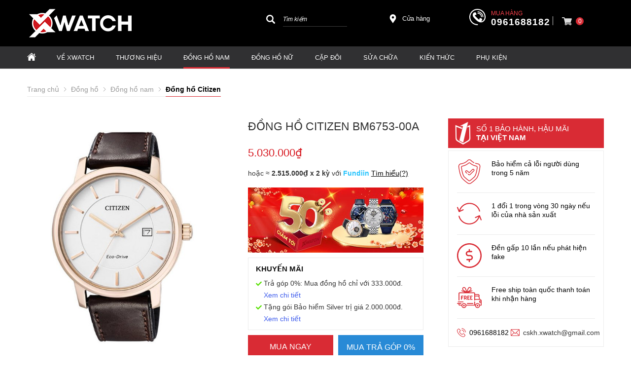

--- FILE ---
content_type: text/html; charset=UTF-8
request_url: https://xwatch.vn/dong-ho-nam/bm6753-00a-p4251.html
body_size: 111366
content:
		<!DOCTYPE html PUBLIC "-//W3C//DTD XHTML 1.0 Transitional//EN" "http://www.w3.org/TR/xhtml1/DTD/xhtml1-transitional.dtd">
		<html xmlns="http://www.w3.org/1999/xhtml" lang="vi" xml:lang="vi">
		<head id="Head1" prefix="og: http://ogp.me/ns# fb:http://ogp.me/ns/fb# article:http://ogp.me/ns/article#">
		<meta http-equiv="Content-Type" content="text/html; charset=utf-8" />
		<meta http-equiv="Cache-control" content="public">
		<title>Đồng hồ Citizen BM6753-00A chính hãng Nhật Bản</title>
		<meta name="description" content="Đồng hồ nam Citizen BM6753-00A máy Eco-Drive chính hãng Nhật Bản. Chọn Citizen BM6753-00A bảo hành 5 năm cả lỗi người dùng duy nhất tại Xwatch.," />
		<meta name="keywords" content="BM6753-00A,Citizen BM6753-00A,Đồng hồ Citizen BM6753-00A" />
		<meta name="COPYRIGHT" content="0987943959" />
		<meta name="DEVELOPER" content="0987943959" />
		<meta name="dc.language" content="VN" />
		<meta name="dc.source" content="https://xwatch.vn/" />
		<meta name="dc.relation" content="https://xwatch.vn/" />
		<meta name="dc.title" content="Đồng hồ Citizen BM6753-00A chính hãng Nhật Bản" />
		<meta name="dc.keywords" content="BM6753-00A,Citizen BM6753-00A,Đồng hồ Citizen BM6753-00A" />
		<meta name="dc.subject" content="Đồng hồ Citizen BM6753-00A chính hãng Nhật Bản" />
		<meta name="dc.description" content="Đồng hồ nam Citizen BM6753-00A máy Eco-Drive chính hãng Nhật Bản. Chọn Citizen BM6753-00A bảo hành 5 năm cả lỗi người dùng duy nhất tại Xwatch.," />
		<meta name="google-site-verification" content="aadasdagggggsfsfs" />

		<!-- Google tag (gtag.js) -->
<script async src="https://www.googletagmanager.com/gtag/js?id=AW-947284952"></script>
<script>
  window.dataLayer = window.dataLayer || [];
  function gtag(){dataLayer.push(arguments);}
  gtag('js', new Date());

  gtag('config', 'AW-947284952');
</script>

<!-- Google Tag Manager -->
<script>
(function(w,d,s,l,i){
  w[l]=w[l]||[];
  w[l].push({'gtm.start': new Date().getTime(), event:'gtm.js'});
  var f=d.getElementsByTagName(s)[0],
      j=d.createElement(s),
      dl=l!='dataLayer'?'&l='+l:'';
  j.async=true;
  j.src='https://www.googletagmanager.com/gtm.js?id='+i+dl;
  f.parentNode.insertBefore(j,f);
})(window,document,'script','dataLayer','GTM-N3NWJ7');
</script>
<!-- End Google Tag Manager -->


<meta name="referrer" content="no-referrer-when-downgrade">
<meta name="facebook-domain-verification" content="nmyayn0tvwxfu0xylsdvtdou4u78ge" />
<!-- Bing webmaster tools -->
<meta name="msvalidate.01" content="68E1C964E8065F1CEE08BA34C650E8E8" />
<!-- Ahrefs webmaster tools -->
<meta name="ahrefs-site-verification" content="5f2181d67d7e21f2ed13e119a135d6072515c0cfc07cbfc5bd207df53da01629"/>
    		<link rel="author" href="https://xwatch.vn/" />    	
    				<meta property="og:type" content="website" />
			    	    
		<meta property="og:site_name" content="Đồng hồ chính hãng Xwatch">        
		<meta property="og:locale" content="vi_VN" />
		<meta property="og:title" content="Đồng hồ Citizen BM6753-00A chính hãng Nhật Bản"/>
		<meta property="og:url"  content="https://xwatch.vn/dong-ho-nam/bm6753-00a-p4251.html" /> 
		<meta property="og:description"  content="Đồng hồ nam Citizen BM6753-00A máy Eco-Drive chính hãng Nhật Bản. Chọn Citizen BM6753-00A bảo hành 5 năm cả lỗi người dùng duy nhất tại Xwatch.," />
		<meta property="fb:app_id" content="647558742055251" />
		<meta property="fb:admins" content="647558742055251"/>
		<meta property="og:type" content="website" />
		<link rel="manifest" href='https://xwatch.vn//manifest.json' />
    	<meta name="theme-color" content="#d92b34" />
				<meta http-equiv="Content-Security-Policy" content="upgrade-insecure-requests">
			
		
		 

								<link rel="canonical" href="https://xwatch.vn/dong-ho-nam/bm6753-00a-p4251.html">
			<meta content="INDEX,FOLLOW" name="robots" />
			<meta name="googlebot" content="index,follow" />
			
		<!--<meta property="fb:admins" content="651422754875589"/>-->
		<meta property="og:image"  content="https://xwatch.vn/images/products/2020/05/07/large/dong-ho-citizen-bm6753-00a-1_1588836418.jpg" />
    <meta property="og:image:width" content="600 "/>
    <meta property="og:image:height" content="315"/>
    
		<meta name="viewport" content="width=device-width, initial-scale=1, minimum-scale=1">		<link type='image/x-icon'	href='https://xwatch.vn/favicon.ico' rel='icon' />		
		
		<meta name="geo.placename" content="H&agrave; Nội" />
		<meta name="geo.region" content="VN-HN" />
		<meta name="geo.position" content="21;105.83" />
		<meta name="ICBM" content="21, 105.83" />
								
	          <style amp-custom>:root{--main-color: #d92b34;--sub-color:#D50D15;--extra-color: #333;--black-color: #000}.image_template{left:-8px;position:absolute;top:0;display:none}.wrapper{opacity:06}html{color:#333;background:#FFF}body,div,dl,dt,dd,ul,ol,li,h1,h2,h3,h4,h5,h6,pre,code,form,legend,input,button,textarea,p,blockquote{margin:0;padding:0}body{font:14px/18px Helvetica,Arial,'DejaVu Sans','Liberation Sans',Freesans,sans-serif;margin:0;padding:0;font-size:14px;max-width:100%}.fieldset{margin:0;padding:10px}th,td{margin:0}a{color:#000;text-decoration:none;display:inline-block}a:hover{color:var(--main-color) !important;webkit-transition:0.3s ease-in-out color;transition:0.3s ease-in-out color}.red,.label_error{color:red;clear:both}.label_success{color:#3b5998}.redborder{border:1px solid red}.bold{font-weight:bold}img{border:0;max-width:100%;height:auto;webkit-transition:all .5s ease;-moz-transition:all .5s ease;-o-transition:all .5s ease;-ms-transition:all .5s ease;transition:all .5s ease}address,caption,cite,code,dfn,em,th,var,optgroup{font-style:inherit;font-weight:inherit}del,ins{text-decoration:none}li{list-style:none}caption,th{text-align:left}h1,h2,h3,h4,h5,h6{font-family:inherit;font-weight:500;line-height:1.1}q:before,q:after{content:''}abbr,acronym{border:0;font-variant:normal}sup{vertical-align:baseline}sub{vertical-align:baseline}legend{color:#000000;font-weight:bold;padding:0 8px}figure{margin:0}.description{line-height:24px}.description table{border-collapse:collapse;width:100%}.description table td,.description table #customers th{border:1px solid #ddd;padding:8px}.description table tr:nth-child(even){background-color:#f2f2f2}.description table tr:hover{background-color:#ddd}.description table th{padding-top:12px;padding-bottom:12px;text-align:left;background-color:var(--main-color);color:white}.description figure{margin:10px 0;text-align:center}.description figure figcaption{font-style:italic}.description ul li{padding-left:29px !important;position:relative}.description ul li:after{content:"";color:#e6e6e6;position:absolute;top:10px;left:8px;width:6px;height:6px;background:#bdbdbd;border-radius:50%}.description em,.description i{font-style:italic}.description h2,.description h3,.description h4,.description p,.description div{margin-top:10px}@media screen and (max-width: 600px){.description h2,.description h3,.description h4,.description p,.description div{margin-top:10px;font-size:15px}}.description a{color:#3a70f1}.figcaption{font-style:italic}input,button,textarea,select,optgroup,option{font-family:inherit;font-size:14px;font-style:inherit;font-weight:inherit}input,button,textarea,select{*font-size:100%}table{font-size:inherit;border-collapse:collapse}pre,code,kbd,samp,tt{font-family:monospace;*font-size:108%;line-height:100%}.clear,.clearfix{clear:both}.cls::after,.cls::before,.clearfix::after,.clearfix::before{content:'';display:block;clear:both}.hidden,.hide,.hiden{display:none}.fl{float:left}.fr{float:right}.cf::after{clear:both;content:"";display:block;height:0;visibility:hidden}strong,b{font-weight:700}.benmarch{display:none}.pagination{text-align:center;margin-top:20px;margin-bottom:66px}@media screen and (max-width: 550px){.pagination{margin-bottom:40px}}.pagination .current{background:none repeat scroll 0 0 #303030;color:#FFFFFF;display:inline-block;font-size:14px;margin-right:8px;padding:7px 13px;width:34px;height:34px;box-sizing:border-box}.pagination a,.pagination b{border:1px solid #e7e7e7;color:#4C4C4C;display:inline-block;font-size:14px;margin-right:8px;padding:6px 13px;text-decoration:none;width:34px;height:34px;box-sizing:border-box}.pagination a:hover,.pagination b:hover{background:none repeat scroll 0 0 #303030;color:#FFFFFF !important;-webkit-transition:0.15s ease-in-out all;transition:0.15s ease-in-out all}.next-page{padding:6px 15px 6px !important}.pre-page{padding:6px 15px 6px !important}.next-page:hover{-webkit-transition:0.15s ease-in-out all;transition:0.15s ease-in-out all}.pre-page:hover{-webkit-transition:0.15s ease-in-out all;transition:0.15s ease-in-out all}.container{width:1170px;max-width:100%;box-sizing:border-box;margin:0px auto}@media screen and (max-width: 1160px){.container{padding-left:10px;padding-right:10px}}.page_title{position:relative;margin-bottom:10px;border-bottom:1px solid #ebebeb}.page_title span{padding:0px 20px 14px 0px;display:inline-block;position:relative;margin-left:0px;z-index:1;min-width:78px;text-align:center;webkit-transition:all .5s ease;-moz-transition:all .5s ease;-o-transition:all .5s ease;-ms-transition:all .5s ease;transition:all .5s ease;font-size:36px;text-decoration:none;text-align:left}.page_title:after{content:'';position:absolute;bottom:0px;left:0;width:83px;height:0;border-style:solid;border-width:3px 0px 0 0;border-color:var(--sub-color) transparent transparent transparent;webkit-transition:all .5s ease;-moz-transition:all .5s ease;-o-transition:all .5s ease;-ms-transition:all .5s ease;transition:all .5s ease}@media screen and (max-width: 768px){.page_title span{font-size:20px}}.center-2col-right{width:calc(70% - 20px);float:left}.right-col{width:calc(30% - 20px);float:right}.star-on{color:#FF9727}.full_screen{position:fixed;width:100%;height:100%;z-index:9;background:rgba(0,0,0,0.48);display:none;top:0;left:0px}.scroll_bar::-webkit-scrollbar-track{border-radius:10px;background-color:#EBEBEB}.scroll_bar::-webkit-scrollbar{width:8px;background-color:#EBEBEB;border-radius:10px}.scroll_bar::-webkit-scrollbar-thumb{border-radius:10px;background:url("https://xwatch.vn/templates/xwatch/images/bg_scrollbar.png") no-repeat scroll center center #D50D15;border:1px solid #EBEBEB}.col-md-offset-6{margin-left:50%}.col-md-6{width:50%;float:left;min-height:1px}@media only screen and (max-width: 768px){.col-md-6{width:100%;float:none;margin-left:0}}.col-md-offset-5{margin-left:41.66666667%;position:relative}.col-md-7{width:58.33333333%}.col-lg-4{width:33.33333333%;padding-right:10px;padding-left:10px;box-sizing:border-box;float:left}#modal_alert{position:fixed;background:rgba(0,0,0,0.75);z-index:99999;overflow-y:auto;width:100%;height:100%;top:0px;left:0px}.modal_alert_inner{width:350px;background:white;border-radius:2px;max-width:96%;margin:2% auto}.modal_alert_title{background:var(--main-color);color:#FFF;text-align:center;text-transform:uppercase;padding:7px 0;font-size:17px;position:relative;border-radius:2px 2px 0 0}.modal_alert_title .close{position:absolute;right:0px;padding:0px 10px 8px;top:0;color:#FFF;font-size:22px}.modal_alert_body{background:white;color:#616161;padding:20px;-moz-user-select:text;-khtml-user-select:text;-webkit-user-select:text;-o-user-select:text;user-select:text;border-bottom-left-radius:3px;border-bottom-right-radius:3px}.wrapper_header{background:#58585A;position:relative}@media screen and (max-width: 1060px){.wrapper_header{display:none}}.wrapper_header .bg_l{width:calc(( 100% - 1170px)/2 + 91px);left:0;height:15px;background:#7D1416;position:absolute;top:0}.sb-toggle-left{padding:8px 2px 0 0px;cursor:pointer;margin-top:0px;margin-right:3px;cursor:pointer;display:none;position:absolute}@media only screen and (max-width: 1110px){.sb-toggle-left{display:block}}.sb-toggle-left .navicon-line{width:24px;height:4px;border-radius:1px;margin-bottom:4px;background-color:#FFF}#logo{width:40%;float:left}#logo .logo_img_small{display:none}@media only screen and (max-width: 1100px){#logo{width:20%}}@media only screen and (max-width: 1110px){#logo{width:auto;float:none;text-align:center}#logo .logo_img{display:none}#logo .logo_img_small{display:inline-block;max-width:150px}}#search-mobile{display:none}@media only screen and (max-width: 1300px){#search-mobile{display:block;margin-top:10px}}#right-head{width:60%;float:right}@media only screen and (max-width: 1100px){#right-head{width:80%}}@media only screen and (max-width: 1110px){#right-head{position:absolute;right:34px;top:6px;float:none;width:auto}}#right-head .search{width:26%;float:left;margin-top:4px}@media only screen and (max-width: 1110px){#right-head .search{display:none}}#right-head #address-map{width:12%;float:left;padding-left:28px;position:relative;margin-top:13px;margin-left:82px}#right-head #address-map a{color:#fff;display:inline-block;font-size:13px}#right-head #address-map svg{position:absolute;left:0px;width:18px;height:18px;fill:#fff}@media only screen and (max-width: 1110px){#right-head #address-map{display:none}}#right-head #hotline{color:#fff;position:relative;width:24%;float:left;margin-left:52px;margin-top:2px}#right-head #hotline svg{width:33px;height:33px;fill:#fff;position:absolute}#right-head #hotline span{position:absolute;top:0px;left:44px;color:#fb414b;font-size:12px;text-transform:uppercase}#right-head #hotline a{color:#fff;font-weight:bold;margin-top:18px;display:inline-block;margin-left:44px;font-size:19px;letter-spacing:1px}@media only screen and (max-width: 1110px){#right-head #hotline{display:none}}#right-head #shopcart{width:10%;float:left;margin-left:20px;position:relative}#right-head #shopcart:before{content:"";position:absolute;left:-19px;border-left:1px solid #fffc;height:18px;width:1px;top:17px}@media only screen and (max-width: 1110px){#right-head #shopcart{float:none;width:auto;margin-left:0px}#right-head #shopcart:before{display:none}}#nav-mainmenu{background:#303032}@media only screen and (max-width: 1110px){#nav-mainmenu{display:none}}@media only screen and (max-width: 990px){#nav-mainmenu .container{padding-left:0px !important;padding-right:0px !important}}.wrapper_top_c{float:right;margin-top:20px}@media screen and (max-width: 1060px){.wrapper_top_c{float:none;margin-top:10px}}.wrapper_top_c>div{float:right;color:#58585A;font-size:15px;box-sizing:border-box}.wrapper_top_c .contact_map{margin-top:8px;position:relative;padding-left:26px}@media screen and (max-width: 960px){.wrapper_top_c .contact_map{margin-top:0px}}.wrapper_top_c .contact_map a:before{position:absolute;top:0px;left:0;content:"\f279";font:normal normal normal 14px/1 FontAwesome;font-size:19px;border-radius:50%;text-align:center;box-sizing:border-box;color:#58585A}@media screen and (max-width: 960px){.wrapper_top_c .contact_map a:before{font-size:16px;background:#EEE;width:30px;height:30px;line-height:30px}}@media screen and (max-width: 960px){.wrapper_top_c .contact_map a span{display:none}}.wrapper_top_c .top_menu{margin-top:14px}@media screen and (max-width: 1060px){.wrapper_top_c .top_menu{margin-top:14px;clear:both;float:none;background:red;text-align:center}}.nav-mainmenu-no-home{border-bottom:1px solid #ddd;box-sizing:border-box}.center-2col-left{width:calc(100% - 302px);float:right;margin-left:30px;box-sizing:border-box}.left-col{width:272px;float:left;box-sizing:border-box}.left-col .block{background:#FFF;border:none;box-sizing:border-box;margin-bottom:20px;margin-bottom:20px}.left-col .block .block_title{color:var(--main-color);font-weight:normal;border-bottom:1px solid #EEEEEE;padding:10px 15px;text-transform:uppercase;font-family:Roboto;background:#F4F4F4;margin:0px 10px;border-left:2px solid var(--main-color);font-size:17px}.left-col .block ul>li a{color:#333;display:block;font-size:14px;margin-bottom:1px;padding:4px;text-decoration:none;font-weight:500;padding-left:30px;position:relative;text-transform:uppercase}.left-col .block ul>li a:before{position:absolute;content:"\f138";font-family:FontAwesome;left:11px;top:7px;color:var(--main-color);font-size:14px;-webkit-transition:0.7s ease-in-out all;transition:0.7s ease-in-out all}.left-col .block ul>li:hover a:before{transform:rotate(180deg) translate(0, 0);-webkit-transform:rotate(180deg) translate(0, 0)}.main_bottom .block{background:#FFF;margin-top:30px}.main_wrapper_normal{background:#F4F4F4;padding-top:20px;padding-bottom:40px}.hello .blocks_fullframe .text{transform:scale(1);-webkit-transform:scale(1);-moz-transform:scale(1)}.hello .blocks_fullframe .sum{transform:scale(1);-webkit-transform:scale(1);-moz-transform:scale(1)}.hello .blocks_fullframe .btn{transform:translate(0, 0);-webkit-transform:scale(1) rotate(0deg);-webkit-transition:all cubic-bezier(0.4, 0, 1, 1) 2s}.block>.lazy{background-repeat:no-repeat;background-position:center center}#header-main{padding:16px 0px 16px 0px;background:#000}@media screen and (max-width: 1024px){#header-main{padding:10px 0px}}.wrapper-footer{background:#000000;margin-top:64px;padding:50px 0px 0px 0px}@media screen and (max-width: 768px){.wrapper-footer{margin-top:40px;padding:10px 0px 0px 0px}}.wrapper-footer .top-footer{border-bottom:1px solid #3a3a3a}.wrapper-footer .top-footer .top-left{float:left;width:25%}@media screen and (max-width: 768px){.wrapper-footer .top-footer .top-left{float:none;width:100%}}.wrapper-footer .top-footer .top-left .hotline-bt span{font-size:16px;display:block}.wrapper-footer .top-footer .top-left .hotline-bt a{display:block;color:#fff;font-style:italic;font-size:16px;position:relative;padding:15px 15px 15px 80px;box-sizing:border-box;background:#d4020d;color:#fff;text-transform:uppercase;margin-bottom:15px}.wrapper-footer .top-footer .top-left .hotline-bt a:hover{color:#fff !important}.wrapper-footer .top-footer .top-left .hotline-bt svg{position:absolute;width:40px;height:40px;fill:#fff;left:15px;top:12px}@media screen and (max-width: 768px){.wrapper-footer .top-footer .top-left .hotline-bt{margin-bottom:10px}.wrapper-footer .top-footer .top-left .hotline-bt div{font-size:14px}.wrapper-footer .top-footer .top-left .hotline-bt svg{width:30px;height:30px;left:15px;top:12px}}.wrapper-footer .top-footer .top-right{float:right;width:calc(75% - 25px)}@media screen and (max-width: 768px){.wrapper-footer .top-footer .top-right{float:none;width:100%}}.wrapper-footer .top-footer .tag-share-ft{margin-top:20px}.wrapper-footer .top-footer .tag-share-ft .tag-ft{width:70%;float:left}.wrapper-footer .top-footer .tag-share-ft .share-ft{width:30%;float:right}@media only screen and (max-width: 1110px){.wrapper-footer .top-footer .tag-share-ft .share-ft{width:100%}}@media screen and (max-width: 768px){.wrapper-footer .top-footer .tag-share-ft{margin-top:10px}.wrapper-footer .top-footer .tag-share-ft .tag-ft{float:none;width:100%}.wrapper-footer .top-footer .tag-share-ft .share-ft{float:none;width:100%}}.wrapper-footer .bot-footer{padding:25px 0px}@media screen and (max-width: 768px){.wrapper-footer .bot-footer{padding:15px 0px}}.wrapper-footer .bot-footer .bot-left{float:left;width:25%}.wrapper-footer .bot-footer .bot-left a{display:inline-block;margin-bottom:40px;min-height:69px}.wrapper-footer .bot-footer .bot-left a img{width:240px}@media screen and (max-width: 768px){.wrapper-footer .bot-footer .bot-left{float:none;width:100%;text-align:center}.wrapper-footer .bot-footer .bot-left a{margin-bottom:30px}.wrapper-footer .bot-footer .bot-left img{width:150px}}.wrapper-footer .bot-footer .bot-right{float:right;width:calc(75% - 25px);color:#fff}@media screen and (max-width: 1110px){.wrapper-footer .bot-footer .bot-right{margin-bottom:15px}}@media screen and (max-width: 768px){.wrapper-footer .bot-footer .bot-right{float:none;width:100%;margin-bottom:15px}}.wrapper-footer .bot-footer .bot-right .service-center{background:#222126;padding:15px 20px;box-sizing:border-box;line-height:22px;margin-bottom:27px}.wrapper-footer .bot-footer .bot-right .sv-center-tt{font-size:16px;text-transform:uppercase;font-weight:bold;position:relative;margin-bottom:10px}.wrapper-footer .bot-footer .bot-right .sv-center-tt:after{content:'';width:142px;height:1px;background:#fff;bottom:0px;left:0px;position:absolute}.wrapper-footer .bot-footer .bot-right .sv-center-link{color:#ccc}.logo-lk-xw-mb{margin:20px 0px}.logo-lk-xw-mb .logo-lk-xw{width:50%;float:left;padding:10px;box-sizing:border-box;text-align:center;display:block}.logo-lk-xw-mb .logo-lk-xw img{height:36px;margin-bottom:20px}#fixed-bar{margin:0;padding:0;z-index:100;right:0;display:none}#fixed-bar #bar-inner{height:50px;margin:0 10px 0 auto}#fixed-bar #bar-inner a{background:#ff000d7a;display:block;text-decoration:none;-moz-transition:all 0.2s ease-in 0;-webkit-transition:all 0.2s ease-in;-webkit-transition-delay:0;transition:all 0.2s ease-in 0;width:42px;height:42px;text-align:center;border-radius:50%;line-height:42px}#fixed-bar #bar-inner a:hover{background:#000}#fixed-bar #bar-inner a svg{color:#FFF;width:17px;margin-top:7px}.fb-livechat,.fb-widget{display:none}.ctrlq.fb-overlay{z-index:0;position:fixed;height:100vh;width:100vw;-webkit-transition:opacity .4s, visibility .4s;transition:opacity .4s, visibility .4s;top:0;left:0;background:rgba(0,0,0,0.05);display:none}.fb-widget{background:#fff;z-index:1000;position:fixed;width:360px;height:435px;overflow:hidden;opacity:0;bottom:0;right:24px;border-radius:6px;-o-border-radius:6px;-webkit-border-radius:6px;box-shadow:0 5px 40px rgba(0,0,0,0.16);-webkit-box-shadow:0 5px 40px rgba(0,0,0,0.16);-moz-box-shadow:0 5px 40px rgba(0,0,0,0.16);-o-box-shadow:0 5px 40px rgba(0,0,0,0.16)}.ctrlq.fb-button{z-index:999;background:#0084ff;width:60px;height:60px;text-align:center;bottom:30px;border:0;outline:0;border-radius:60px;-webkit-border-radius:60px;-moz-border-radius:60px;-ms-border-radius:60px;-o-border-radius:60px;box-shadow:0 1px 6px rgba(0,0,0,0.06),0 2px 32px rgba(0,0,0,0.16);-webkit-transition:box-shadow .2s ease;background-size:80%;transition:all .2s ease-in-out}.ctrlq.fb-button svg{margin:8px 10px;box-sizing:border-box;color:#FFF}.ctrlq.fb-button,.ctrlq.fb-close{position:fixed;right:7px;cursor:pointer}.bubble{width:20px;height:20px;background:#c00;color:#fff;position:absolute;z-index:999999999;text-align:center;vertical-align:middle;top:-2px;left:-5px;border-radius:50%}.ctrlq.fb-close{position:relative;cursor:pointer;background:var(--main-color);text-align:right}.ctrlq.fb-close:after{content:"X";font-family:sans-serif;color:#FFF;padding:7px 10px}@media only screen and (max-width: 1200px){.callnow-mb{display:block;position:fixed;bottom:0px;z-index:11111;left:10px}}@media only screen and (min-width: 1200px){.callnow-mb{display:none}}.top_pro{margin-bottom:20px}.back-top{background:#cacaca;padding:6px;text-align:center}.back-top p{text-transform:uppercase;margin-top:5px}.pos1{background:#000}@media only screen and (max-width: 1170px){.pos1 .container{padding:0px}}@media only screen and (min-width: 1024px){.pos1{padding-bottom:30px}}.pos2{margin-bottom:21px;height:95px}.pos2 .container{width:1166px}@media screen and (max-width: 1090px){.pos2{height:auto;margin-bottom:0px}}.pos_mix_home{margin-bottom:54px}.pos_mix_home .pos_mix_left_1{width:calc(50% - 15px);float:left}@media screen and (max-width: 1024px){.pos_mix_home .pos_mix_left_1{width:calc(60% - 30px)}}@media screen and (max-width: 768px){.pos_mix_home .pos_mix_left_1{width:100%;float:none;margin-bottom:10px}}.pos_mix_home .pos_mix_right_1{width:calc(50% - 15px);float:right}@media screen and (max-width: 1024px){.pos_mix_home .pos_mix_right_1{width:40%}}.pos_mix_home .pos_mix_right_1 #top-content,.pos_mix_home .pos_mix_right_1 #bot-content{background-repeat:no-repeat;background-size:cover;height:144px;width:100%;content:"";color:#fff;font-weight:bold;text-transform:uppercase;position:relative;overflow:hidden}.pos_mix_home .pos_mix_right_1 #top-content{margin-bottom:18px}@media only screen and (max-width: 768px){.pos_mix_home .pos_mix_right_1 #top-content{margin-bottom:10px;width:calc(50% - 5px);float:left}}@media only screen and (max-width: 625px){.pos_mix_home .pos_mix_right_1 #top-content{width:100%;float:none}}.pos_mix_home .pos_mix_right_1 #top-content .text1{color:#fff !important;background:#d71921;font-size:34px;padding:15px 63px 10px 61px;text-align:center;display:inline-block;font-family:sans-serif;position:absolute;transform:skewY(8deg) translate(-11%);top:18px;z-index:3;transition:all 4s ease 0s;-webkit-transition:all 4s ease 0s}@media only screen and (max-width: 768px){.pos_mix_home .pos_mix_right_1 #top-content .text1{font-size:20px;padding:11px 64px 6px 80px;transform:skewY(6deg) translate(-100%);z-index:3;transition:all 4s ease 0s;-webkit-transition:all 4s ease 0s}}.pos_mix_home .pos_mix_right_1 #top-content .text2{color:#fff !important;background:#b41319;font-size:16px;padding:14px 117px 11px 23px;text-align:center;display:inline-block;font-family:sans-serif;position:absolute;z-index:2;left:0px;top:74px;transform:skewY(-12deg) translate(100%) !important;transition:all 4s ease 0s;-webkit-transition:all 4s ease 0s}.pos_mix_home .pos_mix_right_1 #top-content .text2 .before{content:'';background:#b41319;position:absolute;left:-23px;width:25px;top:0px;height:44px;transform:skewY(-7deg);-webkit-clip-path:polygon(0 50%, 100% 100%, 100% 0);clip-path:polygon(0 50%, 100% 100%, 100% 0)}@media only screen and (max-width: 768px){.pos_mix_home .pos_mix_right_1 #top-content .text2 .before{left:-19px;width:20px;top:-7px;height:50px;transform:skewY(-3deg)}}@media only screen and (max-width: 768px){.pos_mix_home .pos_mix_right_1 #top-content .text2{font-size:14px;padding:10px 90px 8px 2px;left:25px;top:61px;transform:skewY(-7deg) rotate3d(1, 1, 1, -120deg)}}.pos_mix_home .pos_mix_right_1 #top-content .text2 .fake{color:#ffeb3f}@media only screen and (max-width: 768px){.pos_mix_home .pos_mix_right_1 #bot-content{width:calc(50% - 5px);float:right}}@media only screen and (max-width: 625px){.pos_mix_home .pos_mix_right_1 #bot-content{width:100%;float:none}}.pos_mix_home .pos_mix_right_1 #bot-content .text1{color:#fff !important;background:#b41319;font-size:26px;padding:15px 152px 12px 51px;text-align:center;display:inline-block;font-family:sans-serif;position:absolute;top:30px;z-index:3;transition:all 4s ease 0s;-webkit-transition:all 4s ease 0s;transform:translateX(120%)}@media only screen and (max-width: 1110px){.pos_mix_home .pos_mix_right_1 #bot-content .text1{padding:15px 65px 12px 51px;font-size:20px}}@media only screen and (max-width: 768px){.pos_mix_home .pos_mix_right_1 #bot-content .text1{font-size:16px;padding:14px 82px 10px 48px}}.pos_mix_home .pos_mix_right_1 #bot-content .text1 .before{content:'';background:#b41319;position:absolute;left:-23px;width:25px;top:-7px;height:60px;-webkit-clip-path:polygon(0 50%, 100% 100%, 100% 0);clip-path:polygon(0 50%, 100% 100%, 100% 0)}@media only screen and (max-width: 768px){.pos_mix_home .pos_mix_right_1 #bot-content .text1 .before{left:-21px;width:24px;top:-6px;height:54px}}.pos_mix_home .pos_mix_right_1 #bot-content .text2{color:#fff !important;font-size:33px;text-align:center;display:inline-block;font-family:monospace;position:absolute;z-index:2;left:107px;top:104px;font-weight:normal;transition:all 4s ease 0s;-webkit-transition:all 4s ease 0s;transform:translateY(300%)}@media only screen and (max-width: 768px){.pos_mix_home .pos_mix_right_1 #bot-content .text2{top:98px;font-size:20px}}@media screen and (max-width: 768px){.pos_mix_home .pos_mix_right_1{width:100%;float:none}}.pos_mix_home .hello #top-content .text1{transform:skewY(6deg) translate(-5px) !important;-webkit-transition-delay:.4s;transition-delay:.4s}@media only screen and (max-width: 768px){.pos_mix_home .hello #top-content .text1{transform:skewY(7deg) translate(-3px) !important;-webkit-transition-delay:.4s;transition-delay:.4s;top:30px}}.pos_mix_home .hello #top-content .text2{transform:skewY(-7deg) rotate3d(1, 1, 1, 0deg) !important;-webkit-transition-delay:.4s;transition-delay:.4s;left:33px;top:58px}@media only screen and (max-width: 768px){.pos_mix_home .hello #top-content .text2{transform:skewY(-7deg) rotate3d(1, 1, 1, 0deg) !important;left:27px;top:63px}}.pos_mix_home .hello #top-content .text2 .before{top:-8px;height:60px}@media only screen and (max-width: 768px){.pos_mix_home .hello #top-content .text2 .before{height:54px}}.pos_mix_home .hello #bot-content .text1{transform:translateX(10%) !important;-webkit-transition-delay:1s;transition-delay:1s}.pos_mix_home .hello #bot-content .text2{transform:translateY(0%) !important;-webkit-transition-delay:1.5s;transition-delay:1.5s}.pos3{background:#f4f4f6;padding:27px 0px;margin-bottom:46px}@media screen and (max-width: 450px){.pos3{padding:20px 0px 0px;margin-bottom:27px}}.pos4,.pos5,.pos7,.pos8,.product_pos3{margin-bottom:50px}.pos4 .block_title,.pos5 .block_title,.pos7 .block_title,.pos8 .block_title,.product_pos3 .block_title{text-align:center;font-size:30px;border-bottom:none;position:relative;margin-bottom:52px;text-transform:uppercase;height:18px}@media screen and (max-width: 768px){.pos4 .block_title,.pos5 .block_title,.pos7 .block_title,.pos8 .block_title,.product_pos3 .block_title{font-size:18px;margin-bottom:35px}}.pos4 .block_title span,.pos5 .block_title span,.pos7 .block_title span,.pos8 .block_title span,.product_pos3 .block_title span{position:absolute;left:50%;transform:translate(-50%);z-index:2;background:#fff;padding:0px 18px;color:#232323;display:inline-table}.pos4 .block_title:after,.pos5 .block_title:after,.pos7 .block_title:after,.pos8 .block_title:after,.product_pos3 .block_title:after{content:' ';width:100%;height:1px;background:#ddd;top:7px;left:0px;position:absolute}.pos5{margin-bottom:80px}@media all and (max-width: 768px){.pos5{margin-bottom:35px}}.pos6{margin-bottom:60px}.pos7{padding:56px 0px 50px;background:#f4f4f6;position:relative;margin-bottom:90px}.pos7 .block_title{margin-bottom:32px}.pos7 .block_title span{background:#f4f4f6}@media all and (max-width: 768px){.pos7{padding:30px 0px 30px;margin-bottom:50px}}.pos8{background-repeat:no-repeat;background-size:cover;padding-bottom:15px;background-position:0px 70px;margin-bottom:0px}.pos9 .container{background:#fff;box-sizing:border-box;margin-top:-27px;box-shadow:0px 1px 1px 1px #eae9e9}@media screen and (max-width: 768px){.pos9 .container{box-shadow:0px 1px 1px 1px #fff}}.pos9 .block_title{font-size:30px;text-transform:uppercase;padding:60px 28px 20px;position:relative}.pos9 .block_title:after{width:20px;background:var(--main-color);height:3px;position:absolute;bottom:0px;content:"";left:28px}@media screen and (max-width: 768px){.pos9 .block_title{font-size:18px;padding:44px 28px 20px 0px;margin-bottom:10px}.pos9 .block_title:after{left:0px;bottom:10px}}.blocks_strengths_news{background:#f4f4f6;margin-bottom:60px;padding:20px 0px}.xemthem{text-align:center;width:100%}.xemthem a span{letter-spacing:1.3px;text-transform:uppercase;border-radius:5px;transition:0.5s;font-size:16px;position:relative}@media all and (max-width: 768px){.xemthem a span{font-size:14px}}.xemthem a span:after{width:100%;position:absolute;content:"";bottom:-4px;height:1px;border-bottom:1px solid #000;left:0px}.xemthem a span svg{width:25px;height:25px;position:absolute;left:-39px;top:-3px;fill:var(--main-color)}.xemthem a span:hover{color:var(--main-color);transition:0.3s}.xemthem a span:hover:after{border-bottom:1px solid var(--main-color)}.channel-social-title,.product_pos2,.product_pos4,.product_pos5,.certifications-block,.product_pos3_detail,.tab_content_right,.related-news,.related-products,.news_pos2,.col-right-detail-news{margin-bottom:60px}@media screen and (max-width: 768px){.channel-social-title,.product_pos2,.product_pos4,.product_pos5,.certifications-block,.product_pos3_detail,.tab_content_right,.related-news,.related-products,.news_pos2,.col-right-detail-news{margin-bottom:30px}}.channel-social-title .block_title,.product_pos2 .block_title,.product_pos4 .block_title,.product_pos5 .block_title,.certifications-block .block_title,.product_pos3_detail .block_title,.tab_content_right .block_title,.related-news .block_title,.related-products .block_title,.news_pos2 .block_title,.col-right-detail-news .block_title{font-size:22px;text-transform:uppercase;position:relative;color:#333}.channel-social-title .block_title:after,.product_pos2 .block_title:after,.product_pos4 .block_title:after,.product_pos5 .block_title:after,.certifications-block .block_title:after,.product_pos3_detail .block_title:after,.tab_content_right .block_title:after,.related-news .block_title:after,.related-products .block_title:after,.news_pos2 .block_title:after,.col-right-detail-news .block_title:after{position:absolute;height:4px;width:68px;background:var(--main-color);content:'';left:0px;bottom:-15px}@media screen and (max-width: 768px){.channel-social-title .block_title,.product_pos2 .block_title,.product_pos4 .block_title,.product_pos5 .block_title,.certifications-block .block_title,.product_pos3_detail .block_title,.tab_content_right .block_title,.related-news .block_title,.related-products .block_title,.news_pos2 .block_title,.col-right-detail-news .block_title{font-size:16px}.channel-social-title .block_title:after,.product_pos2 .block_title:after,.product_pos4 .block_title:after,.product_pos5 .block_title:after,.certifications-block .block_title:after,.product_pos3_detail .block_title:after,.tab_content_right .block_title:after,.related-news .block_title:after,.related-products .block_title:after,.news_pos2 .block_title:after,.col-right-detail-news .block_title:after{height:2px}}.channel-social-title .product_grid,.channel-social-title .products_blocks_wrapper,.product_pos2 .product_grid,.product_pos2 .products_blocks_wrapper,.product_pos4 .product_grid,.product_pos4 .products_blocks_wrapper,.product_pos5 .product_grid,.product_pos5 .products_blocks_wrapper,.certifications-block .product_grid,.certifications-block .products_blocks_wrapper,.product_pos3_detail .product_grid,.product_pos3_detail .products_blocks_wrapper,.tab_content_right .product_grid,.tab_content_right .products_blocks_wrapper,.related-news .product_grid,.related-news .products_blocks_wrapper,.related-products .product_grid,.related-products .products_blocks_wrapper,.news_pos2 .product_grid,.news_pos2 .products_blocks_wrapper,.col-right-detail-news .product_grid,.col-right-detail-news .products_blocks_wrapper{margin-top:80px}.col-right-detail-news .block{border:1px solid #ebebeb;padding:20px 26px;box-sizing:border-box;margin-bottom:20px}.col-right-detail-news .block .block_title{font-size:19px}@media screen and (max-width: 768px){.col-right-detail-news .block{width:50%;float:left}.col-right-detail-news .block .block_title{font-size:16px}}@media screen and (max-width: 550px){.col-right-detail-news .block{width:100%;float:none}}.col-right-detail-content .block_title{padding:8px 20px 10px 0px;position:relative;font-size:24px;text-align:left;margin-bottom:8px;text-transform:uppercase}.col-right-detail-content .block_title:after{content:'';position:absolute;bottom:-2px;left:0;width:83px;height:0;border-style:solid;border-width:3px 0px 0 0;border-color:var(--sub-color) transparent transparent transparent;webkit-transition:all .5s ease;-moz-transition:all .5s ease;-o-transition:all .5s ease;-ms-transition:all .5s ease;transition:all .5s ease}@media screen and (max-width: 768px){.col-right-detail-content .block_title{font-size:16px}.col-right-detail-content .block_title:after{border-width:2px 0px 0 0}}.channel-social-title{margin-bottom:35px}.right_b .blocks_news_list_special .block_title{font-size:18px;text-transform:uppercase;position:relative;color:#333;font-weight:bold;background:#ecececa3;padding:13px 24px}.right_b .blocks_news_list_special .block_title:after{position:absolute;height:44px;width:6px;background:var(--main-color);content:'';left:0px;bottom:0px}@media only screen and (max-width: 550px){.right_b .blocks_news_list_special .block_title{font-size:16px;padding:10px 16px}.right_b .blocks_news_list_special .block_title:after{height:38px;width:3px}}.right_b .blocks0 .news_list_body_default{margin-top:26px}@media only screen and (max-width: 550px){.right_b .blocks0 .news_list_body_default{margin-top:10px}}.right_b .blocks1 .block_title{font-size:18px;text-transform:uppercase;position:relative;color:#333;font-weight:bold}.right_b .blocks1 .block_title:after{position:absolute;height:4px;width:68px;background:var(--main-color);content:'';left:0px;bottom:-16px}@media screen and (max-width: 768px){.right_b .blocks1 .block_title{font-size:16px}.right_b .blocks1 .block_title:after{height:2px}}.product_pos1,.product_pos3{margin-bottom:60px}.product_pos1_detail,.certifications-block{margin-bottom:73px}@media screen and (max-width: 768px){.product_pos1_detail,.certifications-block{margin-bottom:30px}}.product_pos3_detail .testimonials_body,.news_pos2 .testimonials_body{margin-top:35px}.news_pos1 .block_title{padding-bottom:12px;border-bottom:1px solid #ebebeb;position:relative}.news_pos1 .block_title:before{position:absolute;content:'';width:30px;height:3px;background:var(--main-color);left:0px;bottom:0px}.news_pos1 .block_title span{padding:8px 12px;background:var(--main-color);color:#fff;text-transform:uppercase;font-size:20px;border-radius:5px;display:inline-block}@media screen and (max-width: 550px){.news_pos1 .block_title span{font-size:16px;padding:6px 12px}}.news_pos1 .block_title .summary-block{display:inline-block;font-size:14px;text-transform:uppercase;color:#ababab;padding-left:10px}@media screen and (max-width: 768px){.news_pos1 .block_title .summary-block{display:none}}.logo-bct-ft{text-align:left}@media screen and (max-width: 1110px){.logo-bct-ft{text-align:center}}.logo-bct-ft img{max-height:56px;width:auto !important}.display_open{display:block !important}.display_off{display:none !important}.fotorama__arr,.fotorama__fullscreen-icon,.fotorama__video-close,.fotorama__video-play{background:url(https://xwatch.vn/templates/xwatch/images/fotorama.png) no-repeat}@media (-webkit-min-device-pixel-ratio: 1.5), (min-resolution: 2dppx){.fotorama__arr,.fotorama__fullscreen-icon,.fotorama__video-close,.fotorama__video-play{background:url(https://xwatch.vn/templates/xwatch/images/fotorama@2x.png) 0 0/96px 160px no-repeat}}.slide-up{-ms-transform:translateY(0);transform:translateY(0)}.slide-down{-ms-transform:translateY(-100%);transform:translateY(-100%)}.m-slide-up{-ms-transform:translateY(0);transform:translateY(0)}.m-slide-up #search-mobile{display:none !important}.m-slide-down{-ms-transform:translateY(-100%);transform:translateY(-100%)}.m-slide-down #search-mobile{display:block !important}.menu-fixed-bar{z-index:10000;transition:all 0.8s cubic-bezier(0.55, 0, 0.1, 1)}.menu-fixed-bar{top:81px;width:100%}@media screen and (max-width: 1110px){.menu-fixed-bar{top:0px}}.suntory-alo-phone{background-color:transparent;cursor:pointer;height:120px;position:fixed;transition:visibility 0.5s ease 0s;width:120px;z-index:200000 !important;display:block;left:0px;bottom:-25px}.suntory-alo-ph-circle{background-color:transparent;border-radius:100%;height:100px;left:0px;opacity:0.1;position:absolute;top:0px;transform-origin:50% 50% 0;transition:all 0.5s ease 0s;width:100px}.suntory-alo-phone.suntory-alo-green .suntory-alo-ph-circle{border-color:#39b54ac4;opacity:1}.suntory-alo-ph-circle-fill{border-radius:100%;height:70px;left:15px;position:absolute;top:15px;transform-origin:50% 50% 0;transition:all 0.5s ease 0s;width:70px}.suntory-alo-ph-img-circle{border:2px solid transparent;border-radius:100%;height:50px;left:25px;position:absolute;top:25px;transform-origin:50% 50% 0;width:50px}.suntory-alo-ph-img-circle svg{position:absolute;top:13px;left:13px}.suntory-alo-phone.suntory-alo-green .suntory-alo-ph-img-circle{background-color:#39b54ac4}.suntory-alo-ph-img-circle i{animation:1s ease-in-out 0s normal none infinite running suntory-alo-circle-img-anim;font-size:30px;line-height:50px;display:block;width:24px;height:30px;color:#b6af96;content:" ";position:absolute;top:15px;left:13px;background-position:-37px -165px;background-repeat:no-repeat}@keyframes suntory-alo-circle-anim{0%{opacity:0.1;transform:rotate(0deg) scale(0.5) skew(1deg)}30%{opacity:0.5;transform:rotate(0deg) scale(0.7) skew(1deg)}100%{opacity:0.6;transform:rotate(0deg) scale(1) skew(1deg)}}@keyframes suntory-alo-circle-img-anim{0%{transform:rotate(0deg) scale(1) skew(1deg)}10%{transform:rotate(-25deg) scale(1) skew(1deg)}20%{transform:rotate(25deg) scale(1) skew(1deg)}30%{transform:rotate(-25deg) scale(1) skew(1deg)}40%{transform:rotate(25deg) scale(1) skew(1deg)}50%{transform:rotate(0deg) scale(1) skew(1deg)}100%{transform:rotate(0deg) scale(1) skew(1deg)}}@keyframes suntory-alo-circle-fill-anim{0%{opacity:0.2;transform:rotate(0deg) scale(0.7) skew(1deg)}50%{opacity:0.2;transform:rotate(0deg) scale(1) skew(1deg)}100%{opacity:0.2;transform:rotate(0deg) scale(0.7) skew(1deg)}}.fb-comments iframe{width:100% !important}.loader{border:16px solid #f3f3f3;border-radius:50%;border-top:16px solid #3498db;width:60px;height:60px;-webkit-animation:spin 2s linear infinite;animation:spin 2s linear infinite;position:fixed;top:50%;left:50%;z-index:1111;transform:translate(-50%, -50%);display:none}@-webkit-keyframes spin{0%{-webkit-transform:rotate(0deg)}100%{-webkit-transform:rotate(360deg)}}@keyframes spin{0%{transform:rotate(0deg)}100%{transform:rotate(360deg)}}.item_yellow .name{color:yellow}.description iframe{max-width:100%}#loading_box{position:fixed;width:100%;height:100%;background:rgba(0,0,0,0.6);top:0;left:0;bottom:0;right:0;z-index:100000;opacity:0;visibility:hidden}#loading_image{width:100%;height:100%;background:url("https://xwatch.vn/templates/xwatch/images/giphy.gif") no-repeat center center;-webkit-background-size:70px 70px;background-size:70px 70px}
/*# sourceMappingURL=template.css.map */
.product_grid{margin-top:12px;display:flex;flex-flow:row wrap;margin-left:-5px;margin-right:-5px}.product_grid .row_inner{width:100%}.product_grid .item{float:left;width:calc(25% - 10px);box-sizing:border-box;position:relative;overflow:hidden;text-align:center;margin:0px 5px 0px;margin-bottom:80px}.product_grid .item .discount{position:absolute;top:0px;right:5px;background:var(--main-color);color:#fff;padding:10px 3px 0px;font-size:14px;clip-path:polygon(0 0, 100% 0, 100% 100%, 50% 77%, 0 100%);height:48px;width:38px;box-sizing:border-box}.product_grid .item img{transition:all 0.7s ease 0s !important;-webkit-transition:all 0.7s ease 0s;max-height:340px}@media screen and (max-width: 500px){.product_grid .item img{max-height:226px}}.product_grid .item:hover img{transform:scale(1.05);-webkit-transform:scale(1.05)}@media screen and (max-width: 997px){.product_grid .item{width:calc(100% / 3 - 10px)}}@media screen and (max-width: 768px){.product_grid .item{width:calc(100% / 2 - 10px);margin-bottom:50px}}.product_grid .item .product_image{margin-bottom:40px;position:relative;min-height:339px}@media screen and (max-width: 500px){.product_grid .item .product_image{min-height:225px}}.product_grid .item .product_image .image_gift_cat{position:absolute;bottom:0px;right:0px;transform:scale(1) !important}.product_grid .item .product_image .installment{position:absolute;left:10px;bottom:0px;background:#f28902;padding:2px 4px;font-size:13px;color:#fff;font-size:11px;color:#fff;font-weight:600;border-radius:2px}.product_grid .item h2 a,.product_grid .item h3 a{font-size:18px;color:#313131}@media all and (max-width: 768px){.product_grid .item h2 a,.product_grid .item h3 a{font-size:15px}}.product_grid .item h2 .cat_name,.product_grid .item h3 .cat_name{color:#777;margin-bottom:18px;display:block;font-size:14px;margin-top:6px}.product_grid .item .price_old{font-size:15px;color:#b1b1b1;margin-bottom:8px;text-decoration:line-through}.product_grid .item .price_current{font-size:18px;color:#e10c00}.product_grid .frame_inner{position:relative}.product_grid .frame_title{color:#555;font-size:13px;max-height:38px;display:-webkit-box;-webkit-box-orient:vertical;-webkit-line-clamp:2;height:38px;overflow:hidden;line-height:19px}.product_grid .button-cart-fast-cat{position:absolute;bottom:83px;padding:7px 32px;background-color:#652d92d4;color:#FFF;left:50%;transform:translate(-50%, 0) scale(0.5);border-radius:2px;text-transform:uppercase;font-weight:500;font-family:Arial;transition:all 0.3s ease 0s;-webkit-transition:all 0.3s ease 0s;opacity:0}.product_grid .item:hover .button-cart-fast-cat{display:block;opacity:1;transform:translate(-50%, 0) scale(1)}
/*# sourceMappingURL=products.css.map */
/*
@font-face {
	font-family: 'SEGOEUIL';
	src: url('./SEGOEUIL.eot');
	src: local('SEGOEUIL'), url('./SEGOEUIL.woff') format('woff'), url('./SEGOEUIL.ttf') format('truetype');
}
*/
.wrapper { zoom: 1; }
.wrapper:after,
.wrapper:before {
	content: ".";
	display: block;
	height: 0;
	overflow: hidden;
}
.wrapper:after { clear: both; }

@media screen and (max-width:768px) {
/*
#sbzoff_frame, #sbzon_frame, #sbzon_frame, #sbzoff {
	display: none;
}
*/
.bottom-menu {
	bottom: 0px;
	width: 95%;
	z-index: 1;
	position: fixed;
	padding-left: 15px;
	padding-right: 15px;
}
}

/*Google Nexus 7 S*/
/*
@media screen and (min-width:310px) {
.wrapper {
	width: 290px;
	margin: 0 auto;
}
}
*/

/*Google Nexus 7 S*/
/*
@media screen and (min-width:360px) {
.wrapper {
	width: 330px;
	margin: 0 auto;
}
}
*/

/*LG optimus G*/
/*
@media screen and (min-width:384px) {
.wrapper {
	width: 354px;
	margin: 0 auto;
}
}
*/

/*SS Galaxy Note*/
/*
@media screen and (min-width:400px) {
.wrapper {
	width: 370px;
	margin: 0 auto;
}
}
*/

/*LG optimus LTE*/
/*
@media screen and (min-width:424px) {
.wrapper {
	width: 394px;
	margin: 0 auto;
}
}
*/

/*Sony Xperia*/
/*
@media screen and (min-width:480px) {
.wrapper {
	width: 450px;
	margin: 0 auto;
}
}
*/

/*Motorola Droi3 Droi4*/
/*
@media screen and (min-width:540px) {
.wrapper {
	width: 510px;
	margin: 0 auto;
}
}


/*
@media screen and (min-width:640px) {
.wrapper {
	width: 608px;
	margin: 0 auto;
}
}
*/

/*Motorola DroiZ*/
/*
@media screen and (min-width:720px) {
.wrapper {
	width: 690px;
	margin: 0 auto;
}
}

@media screen and (min-width:768px) {
.wrapper {
	width: 704px;
	margin: 0 auto;
}
}
*/

/*Google Nexus 7*/
@media screen and (min-width:966px) {
/*
.wrapper {
	width: 936px;
	margin: 0 auto;
}
*/
.content-block.full-bleed-light-text .caption p,
.content-block.full-bleed-light-text .caption-link a,
.content-block.full-bleed-light-center-text .caption p,
.content-block.full-bleed-light-center-text .caption-link a,
.content-block.full-bleed-light-right-text .caption p,
.content-block.full-bleed-light-right-text .caption-link a { color: #292929; }
.content-block.full-bleed-dark-text header,
.content-block.full-bleed-light-text header,
.content-block.full-bleed-dark-center-text header,
.content-block.full-bleed-light-center-text header,
.content-block.full-bleed-dark-right-text header,
.content-block.full-bleed-light-right-text header {
	position: absolute;
	top: 0px;
	z-index: 1;
	padding: 0.45em 5% 0.6em 5%;
	width: 60%;
	box-sizing: border-box;
}
}

/*Google Nexus 7 2*/
/*
@media screen and (min-width:960px) {
.wrapper {
	width: 930px;
	margin: 0 auto;
}
}
*/

@media screen and (min-width:1024px) {
/*
.wrapper {
	width: 828px;
	margin: 0 auto;
}
*/
.content-block header {
	padding: 1em 1.5em;
	box-sizing: border-box;
	vertical-align: middle;
}
}

/*Nokia Lumia 1520*/
/*@media screen and (min-width:1024px){
	.wrapper{
		width:828px;
		margin:0 auto
	}
}*/

/*
@media screen and (min-width:1100px) {
.wrapper {
	width: 100%;
	margin: 0 auto;
}
}
*/

/*
@media screen and (min-width:1300px) {
.wrapper {
	width: 1099px;
	margin: 0 auto;
}
}
*/

@media screen and (min-width:1378px) {
/*
.wrapper {
	width: 1099px;
	margin: 0 auto;
}
*/
.col-md-10 {
	float: none;
	margin: auto;
}
}

/*
@media screen and (min-width:1680px) {
.wrapper {
	width: 1099px;
	margin: 0 auto;
}
}
*/

@media screen and (max-width:960px) {
.vertical-bg { display: none; }
}
#prodetail { /*
	font-family: 'SEGOEUIL' !important;
	*/
	font-weight: normal;
	font-size: 125%;
}
.wrapper:after { clear: both; }
wrapper:after,
.wrapper:before {
	content: ".";
	display: block;
	height: 0px;
	overflow: hidden;
}
.content-block:after { clear: both; }
.content-block:after,
.content-block:before {
	content: ".";
	display: block;
	height: 0px;
	overflow: hidden;
}
.content-block { position: relative;/*
	background: none repeat scroll 0% 0% #F2F2F2;
	*/ }
section { display: block; }
.content-block .content:after { clear: both; }
.content-block .content:after,
.content-block .content:before {
	content: ".";
	display: block;
	height: 0px;
	overflow: hidden;
}
.content-block .content {
	position: relative;
	background: none repeat scroll 0% 0% #FFF;
	overflow: hidden;
}
.content-block .default-content {
	position: relative;
	width: 100%;
}
body.ltr .content-block.full-bleed-dark-text header,
body.ltr .content-block.full-bleed-light-text header,
body.ltr .content-block.full-bleed-dark-center-text header,
body.ltr .content-block.full-bleed-center-light-text header { left: 0px; }
.content-block.full-bleed-dark-right-text header,
.content-block.full-bleed-light-right-text header { right: 0px; }
.content-block.full-bleed-dark-center-text header,
.content-block.full-bleed-light-center-text header { width: 100%; }
.content-block .headline:after { clear: both; }
.content-block .headline:after,
.content-block .headline:before {
	content: ".";
	display: block;
	height: 0px;
	overflow: hidden;
}
.content-block .caption-link { position: relative; }
body.ltr .content-block .caption-link a:before { margin-left: -1.8em; }
.content-block {
	position: relative; /*
	background: #f2f2f2;
	*/
	zoom: 1;
}
.content-block div{
	margin-top: 0px;
}
.content-block:after,
.content-block:before {
	content: ".";
	display: block;
	height: 0;
	overflow: hidden;
}
.content-block:after { clear: both; }
.content-block .content {
	position: relative;
	background: #fff;
	overflow: hidden;
	zoom: 1;
}
.content-block .content:after,
.content-block .content:before {
	content: ".";
	display: block;
	height: 0;
	overflow: hidden;
}
.content-block .content:after { clear: both; }
.content-block .default-content {
	position: relative;
	width: 100%;
}
.content-block header {
	padding-left: 1.5em;
	padding-right: 1.5em;
	-webkit-box-sizing: border-box;
	-moz-box-sizing: border-box;
	-o-box-sizing: border-box;
	box-sizing: border-box;
}
.content-block .headline {
	padding-top: .5em;
	line-height: 1.14em;
	margin: 0 0 .5em;
	letter-spacing: -.0125em;
	font-size: 1.75em;
	font-family: wf_segoe-ui_light, 'Segoe UI Light', 'Segoe WP Light', wf_segoe-ui_normal, 'Segoe UI', Segoe, 'Segoe WP', Tahoma, Verdana, Arial, sans-serif;
	font-weight: 300;
	zoom: 1;
}
.content-block .headline strong {
	font-family: wf_segoe-ui_normal, 'Segoe UI', Segoe, 'Segoe WP', Tahoma, Verdana, Arial, sans-serif;
	font-weight: 400;
}
.content-block .headline strong strong {
	font-family: wf_segoe-ui_semibold, 'Segoe UI Semibold', Segoe Semibold, 'Segoe WP Semibold', 'Segoe UI', Segoe, 'Segoe WP', Tahoma, Verdana, Arial, sans-serif;
	font-weight: 500;
}
.content-block .headline:after,
.content-block .headline:before {
	content: ".";
	display: block;
	height: 0;
	overflow: hidden;
}
.content-block .headline:after { clear: both; }

@media screen and (min-width:480px) {
.content-block .headline {
	padding-top: .5em;
	line-height: 1.1em;
	margin: 0 0 .56em;
	letter-spacing: -.03em;
	font-size: 2.5em;
	font-family: wf_segoe-ui_light, 'Segoe UI Light', 'Segoe WP Light', wf_segoe-ui_normal, 'Segoe UI', Segoe, 'Segoe WP', Tahoma, Verdana, Arial, sans-serif;
	font-weight: 300;
}
.content-block .headline strong {
	font-family: wf_segoe-ui_normal, 'Segoe UI', Segoe, 'Segoe WP', Tahoma, Verdana, Arial, sans-serif;
	font-weight: 400;
}
.content-block .headline strong strong {
	font-family: wf_segoe-ui_semibold, 'Segoe UI Semibold', Segoe Semibold, 'Segoe WP Semibold', 'Segoe UI', Segoe, 'Segoe WP', Tahoma, Verdana, Arial, sans-serif;
	font-weight: 500;
}
}
.content-block .caption p {
	padding-top: 0;
	line-height: 1.4em;
	margin: 0 0 1.4em;
	letter-spacing: -.005em;
	font-size: .75em;
	font-family: wf_segoe-ui_normal, 'Segoe UI', Segoe, 'Segoe WP', Tahoma, Verdana, Arial, sans-serif;
	font-weight: 400;
}
.content-block .caption p strong {
	font-family: wf_segoe-ui_semibold, 'Segoe UI Semibold', Segoe Semibold, 'Segoe WP Semibold', 'Segoe UI', Segoe, 'Segoe WP', Tahoma, Verdana, Arial, sans-serif;
	font-weight: 500;
}
 .content-block .caption p ::last-child {
 margin-bottom: 0;
}
.content-block .caption-link { position: relative; }
.content-block .caption-link a {
	line-height: 1.5em;
	display: block;
}
body.ltr .content-block .caption-link a { padding-left: 2.2em; }
body.rtl .content-block .caption-link a { padding-right: 2.2em; }
.content-block .caption-link a:before {
	content: '';
	position: absolute;
	margin-top: -.05em;
}
body.ltr .content-block .caption-link a:before { margin-left: -2.2em; }
body.rtl .content-block .caption-link a:before { margin-right: -2.2em; }
.hero-area + .content-block { margin-top: -1em; }
.hero-area + .content-block .wrapper,
.smartpages .content-block { padding-top: 1em; }

@media screen and (min-width:480px) {
.content-block .caption p {
	padding-top: 0;
	line-height: 1.4em;
	margin: 0 0 1.4em;
	letter-spacing: -.005em;
	font-size: 1em;
	font-family: wf_segoe-ui_light, 'Segoe UI Light', 'Segoe WP Light', wf_segoe-ui_normal, 'Segoe UI', Segoe, 'Segoe WP', Tahoma, Verdana, Arial, sans-serif;
	font-weight: 300;
}
.content-block .caption p strong {
	font-family: wf_segoe-ui_normal, 'Segoe UI', Segoe, 'Segoe WP', Tahoma, Verdana, Arial, sans-serif;
	font-weight: 400;
}
.content-block .caption p strong strong {
	font-family: wf_segoe-ui_semibold, 'Segoe UI Semibold', Segoe Semibold, 'Segoe WP Semibold', 'Segoe UI', Segoe, 'Segoe WP', Tahoma, Verdana, Arial, sans-serif;
	font-weight: 500;
}
.content-block .caption-link a {
	letter-spacing: -.005em;
	font-size: 1em;
	font-family: wf_segoe-ui_light, 'Segoe UI Light', 'Segoe WP Light', wf_segoe-ui_normal, 'Segoe UI', Segoe, 'Segoe WP', Tahoma, Verdana, Arial, sans-serif;
	font-weight: 300;
}
.content-block .caption-link a strong {
	font-family: wf_segoe-ui_normal, 'Segoe UI', Segoe, 'Segoe WP', Tahoma, Verdana, Arial, sans-serif;
	font-weight: 400;
}
.content-block .caption-link a strong strong {
	font-family: wf_segoe-ui_semibold, 'Segoe UI Semibold', Segoe Semibold, 'Segoe WP Semibold', 'Segoe UI', Segoe, 'Segoe WP', Tahoma, Verdana, Arial, sans-serif;
	font-weight: 500;
}
body.ltr .content-block .caption-link a { padding-left: 1.8em; }
body.rtl .content-block .caption-link a { padding-right: 1.8em; }
.content-block .caption-link a:before { /*margin-top:.2em*/ }
body.ltr .content-block .caption-link a:before { margin-left: -1.8em; }
body.rtl .content-block .caption-link a:before { margin-right: -1.8em; }
}

@media screen and (min-width:1024px) {
.content-block .caption p {
	padding-top: 0;
	line-height: 1.4em;
	letter-spacing: -.005em; /*
	font-size: 1em;
	*/
	font-size: 18px;
	font-weight: 400;
}
.content-block .caption p strong { font-weight: 500; }
.content-block .visuals .images img,
.content-block .visuals .images video,
.content-block .visuals .moving-images img,
.content-block .visuals .moving-images video { /*height:472px*/ }
.content-block header { vertical-align: middle; }
.content-block .caption p { margin: 0 0 1.5em; }
 .content-block .caption p ::last-child {
 margin-bottom: 0;
}
}

@media screen and (min-width:1280px) {
/*.content-block .visuals .images img,.content-block .visuals .images video,.content-block .visuals .moving-images img,.content-block .visuals .moving-images video{
		height:576px
	}*/

.content-block span.play {
	margin: -23px 0 0 -23px;
	width: 46px;
	height: 46px;
}
.content-block .yt-thumb { margin: -15px 0; }
.content-block .headline {
	padding-top: .5em;
	line-height: 1.1em;
	margin: 0 0 .56em;
	letter-spacing: -.03em;
	font-size: 2.5em;
	font-family: wf_segoe-ui_light, 'Segoe UI Light', 'Segoe WP Light', wf_segoe-ui_normal, 'Segoe UI', Segoe, 'Segoe WP', Tahoma, Verdana, Arial, sans-serif;
	font-weight: 300;
}
.content-block .headline strong {
	font-family: wf_segoe-ui_normal, 'Segoe UI', Segoe, 'Segoe WP', Tahoma, Verdana, Arial, sans-serif;
	font-weight: 400;
}
.content-block .headline strong strong {
	font-family: wf_segoe-ui_semibold, 'Segoe UI Semibold', Segoe Semibold, 'Segoe WP Semibold', 'Segoe UI', Segoe, 'Segoe WP', Tahoma, Verdana, Arial, sans-serif;
	font-weight: 500;
}
}

@media screen and (min-width:1680px) {
.content-block .slideshow-posters { margin-bottom: 1em; }
.content-block .slideshow-posters .poster { width: 150px; }
.content-block .slideshow-posters .poster .poster-trigger span.headline {
	letter-spacing: -.005em;
	font-size: .75em;
	font-family: wf_segoe-ui_normal, 'Segoe UI', Segoe, 'Segoe WP', Tahoma, Verdana, Arial, sans-serif;
	font-weight: 400;
}
.content-block .slideshow-posters .poster .poster-trigger span.headline strong {
	font-family: wf_segoe-ui_semibold, 'Segoe UI Semibold', Segoe Semibold, 'Segoe WP Semibold', 'Segoe UI', Segoe, 'Segoe WP', Tahoma, Verdana, Arial, sans-serif;
	font-weight: 500;
}
.content-block .headline {
	padding-top: .5em;
	line-height: 1.07em;
	margin: 0 0 .5em;
	letter-spacing: -.03em;
	font-size: 3.5em;
	font-family: wf_segoe-ui_light, 'Segoe UI Light', 'Segoe WP Light', wf_segoe-ui_normal, 'Segoe UI', Segoe, 'Segoe WP', Tahoma, Verdana, Arial, sans-serif;
	font-weight: 300;
}
.content-block .headline strong {
	font-family: wf_segoe-ui_normal, 'Segoe UI', Segoe, 'Segoe WP', Tahoma, Verdana, Arial, sans-serif;
	font-weight: 400;
}
.content-block .headline strong strong {
	font-family: wf_segoe-ui_semibold, 'Segoe UI Semibold', Segoe Semibold, 'Segoe WP Semibold', 'Segoe UI', Segoe, 'Segoe WP', Tahoma, Verdana, Arial, sans-serif;
	font-weight: 500;
}
.content-block .caption p {
	padding-top: 0;
	line-height: 1.4em;
	margin: 0 0 2em;
	letter-spacing: -.005em;
	font-size: 1em;
	font-family: wf_segoe-ui_light, 'Segoe UI Light', 'Segoe WP Light', wf_segoe-ui_normal, 'Segoe UI', Segoe, 'Segoe WP', Tahoma, Verdana, Arial, sans-serif;
	font-weight: 300;
}
.content-block .caption p strong {
	font-family: wf_segoe-ui_normal, 'Segoe UI', Segoe, 'Segoe WP', Tahoma, Verdana, Arial, sans-serif;
	font-weight: 400;
}
.content-block .caption p strong strong {
	font-family: wf_segoe-ui_semibold, 'Segoe UI Semibold', Segoe Semibold, 'Segoe WP Semibold', 'Segoe UI', Segoe, 'Segoe WP', Tahoma, Verdana, Arial, sans-serif;
	font-weight: 500;
}
 .content-block .caption p ::last-child {
 margin-bottom: 0;
}
.content-block .caption-link { margin-top: 1em; }
.content-block .caption-link a {
	letter-spacing: -.005em;
	font-size: 1.25em;
	font-family: wf_segoe-ui_light, 'Segoe UI Light', 'Segoe WP Light', wf_segoe-ui_normal, 'Segoe UI', Segoe, 'Segoe WP', Tahoma, Verdana, Arial, sans-serif;
	font-weight: 300;
}
.content-block .caption-link a strong {
	font-family: wf_segoe-ui_normal, 'Segoe UI', Segoe, 'Segoe WP', Tahoma, Verdana, Arial, sans-serif;
	font-weight: 400;
}
.content-block .caption-link a strong strong {
	font-family: wf_segoe-ui_semibold, 'Segoe UI Semibold', Segoe Semibold, 'Segoe WP Semibold', 'Segoe UI', Segoe, 'Segoe WP', Tahoma, Verdana, Arial, sans-serif;
	font-weight: 500;
}
body.ltr .content-block .caption-link a { padding-left: 1.4em; }
body.rtl .content-block .caption-link a { padding-right: 1.4em; }
.content-block .caption-link a:before { margin-top: .35em; }
body.ltr .content-block .caption-link a:before { margin-left: -1.4em; }
body.rtl .content-block .caption-link a:before { margin-right: -1.4em; }
.content-block .visuals .images img,
.content-block .visuals .images video,
.content-block .visuals .moving-images img,
.content-block .visuals .moving-images video { height: 792px; }
}

@media screen and (min-width:1024px) {
 .content-block.full-bleed-dark-text header, .content-block.full-bleed-light-text header, .content-block.full-bleed-dark-center-text header, .content-block.full-bleed-light-center-text header, .content-block..full-bleed-light-right-text header, .content-block.full-bleed-dark-right-text header {
 position: absolute;
 top: 0;
 z-index: 1;
 padding: 1em 5%;
 width: 60%;
 -webkit-box-sizing: border-box;
 -moz-box-sizing: border-box;
 -o-box-sizing: border-box;
 box-sizing: border-box;
}
.content-block.full-bleed-light-right-text header {
	padding: 1em 1%;
	width: 50%;
	right: 0;
}
body.ltr .content-block.full-bleed-dark-text header,
body.ltr .content-block.full-bleed-light-text header,
body.ltr .content-block.full-bleed-light-right-text header { left: 0; }
}
.content-block.full-bleed-dark-text .caption p,
.content-block.full-bleed-dark-text .caption-link a,
.content-block.full-bleed-dark-center-text .caption p,
.content-block.full-bleed-dark-center-text .caption-link a,
.content-block.full-bleed-dark-right-text .caption p,
.content-block.full-bleed-dark-right-text .caption-link a { color: #292929; }

@media screen and (min-width:1024px) {
.content-block.full-bleed-light-text .caption p,
.content-block.full-bleed-light-text .caption-link a,
.content-block.full-bleed-light-center-text .caption p,
.content-block.full-bleed-light-center-text .caption-link a,
.content-block.full-bleed-light-right-text .caption p,
.content-block.full-bleed-light-right-text .caption-link a { color: #fff; }
}

@media screen and (min-width:1024px) {
.content-block.full-bleed-dark-text .caption p,
.content-block.full-bleed-dark-text .headline { color: #333; }
}
.content-block .video-player { padding-top: 0; }

@media screen and (min-width:1024px) {
.content-block.text-bottom-left .default-content,
.content-block.text-bottom-right .default-content,
.content-block.text-middle-left .default-content,
.content-block.text-middle-right .default-content,
.content-block.text-top-left .default-content,
.content-block.text-top-right .default-content { display: table; }
.content-block.text-bottom-left .visuals,
.content-block.text-bottom-left header,
.content-block.text-bottom-right .visuals,
.content-block.text-bottom-right header,
.content-block.text-middle-left .visuals,
.content-block.text-middle-left header,
.content-block.text-middle-right .visuals,
.content-block.text-middle-right header,
.content-block.text-top-left .visuals,
.content-block.text-top-left header,
.content-block.text-top-right .visuals,
.content-block.text-top-right header {
	display: table-cell;
	width: 50%;
	-webkit-box-sizing: border-box;
	-moz-box-sizing: border-box;
	-o-box-sizing: border-box;
	box-sizing: border-box;
}
.content-block.text-bottom-left header,
.content-block.text-bottom-right header,
.content-block.text-middle-left header,
.content-block.text-middle-right header,
.content-block.text-top-left header,
.content-block.text-top-right header { padding: 0; }
.content-block.text-bottom-left header .caption,
.content-block.text-bottom-left header .headline,
.content-block.text-bottom-right header .caption,
.content-block.text-bottom-right header .headline,
.content-block.text-middle-left header .caption,
.content-block.text-middle-left header .headline,
.content-block.text-middle-right header .caption,
.content-block.text-middle-right header .headline,
.content-block.text-top-left header .caption,
.content-block.text-top-left header .headline,
.content-block.text-top-right header .caption,
.content-block.text-top-right header .headline { padding: 0 10%; }
}

@media screen and (min-width:1024px) {
.content-block.text-top-left header,
.content-block.text-top-right header {
	padding-top: 1.5em;
	vertical-align: top;
}
}

@media screen and (min-width:1280px) {
.content-block.text-top-left header,
.content-block.text-top-right header { padding-top: 3em; }
}

@media screen and (min-width:1680px) {
.content-block.text-top-left header,
.content-block.text-top-right header { padding-top: 5em; }
}

@media screen and (min-width:1024px) {
.content-block.text-bottom-left header,
.content-block.text-bottom-right header {
	vertical-align: bottom;
	padding-bottom: 1em;
}
}

@media screen and (min-width:1024px) {
.content-block.text-bottom-right .default-content,
.content-block.text-middle-right .default-content,
.content-block.text-top-right .default-content { direction: rtl; }
.content-block.text-bottom-right .slideshow-posters .poster,
.content-block.text-middle-right .slideshow-posters .poster,
.content-block.text-top-right .slideshow-posters .poster { direction: ltr; }
.content-block.text-bottom-right .slideshow-posters .poster .poster-trigger span.play,
.content-block.text-middle-right .slideshow-posters .poster .poster-trigger span.play,
.content-block.text-top-right .slideshow-posters .poster .poster-trigger span.play { text-indent: 999em; }
.content-block.text-bottom-right header,
.content-block.text-middle-right header,
.content-block.text-top-right header { direction: ltr; }
body.ltr .content-block.text-bottom-right header,
body.ltr .content-block.text-middle-right header,
body.ltr .content-block.text-top-right header { text-align: left; }
body.rtl .content-block.text-bottom-right header,
body.rtl .content-block.text-middle-right header,
body.rtl .content-block.text-top-right header { text-align: right; }
.content-block.text-bottom-right .slideshow-posters,
.content-block.text-middle-right .slideshow-posters,
.content-block.text-top-right .slideshow-posters {
	left: auto;
	right: 0;
}
}

@media screen and (min-width:1024px) {
.content-block.text-bottom-left .default-content,
.content-block.text-middle-left .default-content,
.content-block.text-top-left .default-content { direction: ltr; }
}

@media screen and (max-width:950px) {
.content .default-content header {
	width: auto !important;
	margin-left: 0 !important;
	margin-right: 0 !important
}
}
.product_name h1{font-size:23px;line-height:33px;text-transform:uppercase;display:inline}@media only screen and (max-width: 420px){.product_name h1{font-size:16px}}.related-products{margin-bottom:40px}.rate_head{line-height:14px;display:inline-block;margin-top:10px}.rate_head span.star{width:13px;display:inline-block;color:#FF9727}.rate_head span.star.star-on{color:#FF9727}.rate_head span.star.star-off{color:#FF9727}.rate_head .rate_count{margin-left:5px;font-size:12px;font-weight:normal;color:#8a8a8a}.frame_left{width:34%;float:left;margin-bottom:25px}@media only screen and (max-width: 990px){.frame_left{width:50%}}@media only screen and (max-width: 600px){.frame_left{width:100%;float:none}}.frame_center{width:39%;float:left;padding:0px 50px;box-sizing:border-box}@media only screen and (max-width: 990px){.frame_center{width:50%;padding-right:0px;padding-left:10px}}@media only screen and (max-width: 600px){.frame_center{width:100%;float:none;padding-left:0px;margin-bottom:10px}}.frame_center .price{margin-bottom:20px}.frame_center .price .price_old{font-size:20px;color:#c1c1c1;text-decoration:line-through;margin-bottom:10px}.frame_center .price .price_current{color:#d71921;font-size:22px;position:relative;display:inline-block;padding-right:80px}.frame_center .price .price_buy{margin-bottom:10px}.frame_center .price .price_km{line-height:22px}.frame_center .price .price_km .note_price{font-size:16px;color:#333}.frame_center .price .title_price{font-size:16px;color:#d71921}.frame_center .price .discount{color:#fff;padding:4px 10px;border-radius:4px;background:#d71921;font-size:18px;position:absolute;right:0px;top:-3px}.frame_center .price .discount span{position:relative}.frame_center .price .discount span:after{content:'';position:absolute;top:6px;left:-17px;width:0;height:0;border-style:solid;border-width:5px 8px 5px 0;border-color:transparent #d71921 transparent transparent}.frame_center .summary{line-height:32px;margin-bottom:20px}.frame_center .summary-height{height:auto}.frame_center .view-more-summary{margin-bottom:20px;position:relative;display:inline-block;cursor:pointer;border-bottom:2px solid #bbbbbb}.frame_center .view-more-summary:hover{color:red}.frame_center .view-more-summary:after{content:"";width:11px;height:17px;position:absolute;right:-15px;top:1px;transform:rotate(90deg);background:url('data:image/svg+xml;utf8,<svg fill="red" xmlns="http://www.w3.org/2000/svg" xmlns:xlink="http://www.w3.org/1999/xlink" width="12px" height="12px" version="1.1" viewBox="0 0 129 129" enable-background="new 0 0 129 129"><g><path d="m40.4,121.3c-0.8,0.8-1.8,1.2-2.9,1.2s-2.1-0.4-2.9-1.2c-1.6-1.6-1.6-4.2 0-5.8l51-51-51-51c-1.6-1.6-1.6-4.2 0-5.8 1.6-1.6 4.2-1.6 5.8,0l53.9,53.9c1.6,1.6 1.6,4.2 0,5.8l-53.9,53.9z"/></g></svg>');background-repeat:no-repeat}.frame_center .view-more-summary-click:after{transform:rotate(-90deg);right:-17px}.frame_center .promotion{border:1px solid #ebebeb;margin-bottom:10px;line-height:24px;padding:10px 15px}.frame_center .promotion .title-gift{color:#151515;text-transform:uppercase;margin-bottom:5px;font-weight:bold;font-size:15px}.frame_center .promotion a{color:#3958ec}.frame_center .promotion p{position:relative;padding-left:16px}.frame_center .promotion p:after{content:'';position:absolute;background:#e88f38;top:7px;left:0;width:12px;height:12px;background:url('data:image/svg+xml;utf8,<svg aria-hidden="true" data-prefix="fas" data-icon="check" role="img" xmlns="http://www.w3.org/2000/svg" viewBox="0 0 512 512" class="svg-inline--fa fa-check fa-w-16"><path fill="rgb(86, 224, 0)" d="M173.898 439.404l-166.4-166.4c-9.997-9.997-9.997-26.206 0-36.204l36.203-36.204c9.997-9.998 26.207-9.998 36.204 0L192 312.69 432.095 72.596c9.997-9.997 26.207-9.997 36.204 0l36.203 36.204c9.997 9.997 9.997 26.206 0 36.204l-294.4 294.401c-9.998 9.997-26.207 9.997-36.204-.001z" class=""></path></svg>');background-repeat:no-repeat}.frame_center .insurrance-image{padding:8px;border:1px solid #ebebeb;margin-bottom:10px}.frame_center .insurrance-image .img{width:72px;float:left;animation:4s ease-in-out 0s normal none infinite running chang-rotage-anim}.frame_center .insurrance-image .text-r{width:calc(100% - 88px);float:right;font-size:17px;text-transform:uppercase;line-height:22px;margin-top:10px;font-weight:bold;color:#444444;text-align:left}@media screen and (max-width: 500px){.frame_center .insurrance-image .text-r{font-size:14px}}.frame_center .insurrance-image .text-r .txt1{font-weight:normal}.frame_right{width:27%;float:right;margin-bottom:25px}.frame_right .block{margin-bottom:20px}.frame_right .title-gift{background:var(--main-color);color:#fff;padding:7px;text-transform:uppercase;font-size:15px;position:relative;font-weight:bold;padding:16px;padding-left:58px}.frame_right .title-gift svg{animation:4s ease-in-out 0s normal none infinite running chang-rotage-anim;width:30px;height:30px;fill:#fff;position:absolute;left:18px;top:8px}.frame_right .gift{border:#ebebeb 1px solid;padding:10px;position:relative;border-radius:3px;margin-bottom:15px;line-height:32px}.frame_right .gift p{position:relative;padding-left:16px}.frame_right .gift p:after{content:'';position:absolute;background:#e88f38;top:12px;left:0;width:10px;height:10px;background:url('data:image/svg+xml;utf8,<svg aria-hidden="true" data-prefix="fas" data-icon="check" role="img" xmlns="http://www.w3.org/2000/svg" viewBox="0 0 512 512" class="svg-inline--fa fa-check fa-w-16"><path fill="rgb(217, 43, 52)" d="M173.898 439.404l-166.4-166.4c-9.997-9.997-9.997-26.206 0-36.204l36.203-36.204c9.997-9.998 26.207-9.998 36.204 0L192 312.69 432.095 72.596c9.997-9.997 26.207-9.997 36.204 0l36.203 36.204c9.997 9.997 9.997 26.206 0 36.204l-294.4 294.401c-9.998 9.997-26.207 9.997-36.204-.001z" class=""></path></svg>');background-repeat:no-repeat}@media only screen and (max-width: 990px){.frame_right{width:100%;float:none;clear:both}}.wrapper-info-pro{margin-bottom:25px}.code-manu{margin-bottom:25px}.code-manu>div{color:#333;font-size:14px;font-family:"arial"}.code-manu>div span{font-size:14px;color:#777;font-family:"arial";font-weight:normal}.stick-detail.fl{width:0.5px;height:12px;background:#dddcdcb3;margin:3px 12px 0px 12px;line-height:32px}.left-info.fl{width:100%;border-bottom:1px solid #ccc}.left-info.fl>ul{width:60%;float:left;padding-left:0px;margin-bottom:18px}.left-info.fl>ul li{list-style:none;margin-top:15px;position:relative;padding-left:13px;line-height:20px}.left-info.fl>ul li .li-left{width:90px;font-family:"arial";font-size:14px;color:#777777}.left-info.fl>ul li .li-left:before{content:"";width:6px;height:6px;background:#414c5c;border-radius:50%;position:absolute;left:0px;top:6px}.left-info.fl>ul li>span{margin-top:0px}.left-info.fl>ul li .li-right{font-size:14px;padding-left:20px;color:#333}@media only screen and (max-width: 420px){.left-info.fl>ul li .li-right{padding-left:5px}}.left-info.fl .list-social-detail{width:calc(40% - 10px);float:right;border:1px solid #ccc;padding:10px 5px;box-sizing:border-box;margin-top:20px;text-align:center}.left-info.fl .list-social-detail p{font-size:16px;color:var(--main-color)}.left-info.fl .usp{padding:10px 23px;font-size:18px;background:#f3f3f3;color:var(--main-color);line-height:30px;margin-top:20px;text-transform:uppercase}.left-info.fl .usp p{color:var(--main-color);font-size:16px;line-height:22px}.price-cell-r{font-size:20px}.price-cell-r span{font-size:14px;font-family:arial;font-weight:bold}.old_price{position:absolute;left:88px;top:-6px}.price-row{width:100%;margin-bottom:20px;position:relative;color:#4e4d4d}.price-row>span:first-child{font-size:15px}.product .bor-retails{padding:23px;background:#f3f3f3;margin-bottom:0px}.product .bor-retails .cart420{margin-bottom:0px}.product .bor-retails .price{font-size:28px;color:#c4161c !important;font-weight:bold}@media only screen and (max-width: 420px){.product .bor-retails .price{font-size:25px}}.product .bor-retails .price-bf span,.product .bor-retails .percent_new{background:url('data:image/svg+xml;utf8,<svg xmlns="http://www.w3.org/2000/svg" xmlns:xlink="http://www.w3.org/1999/xlink" height="30" width="30" fill="#FF0000" version="1.1" x="0px" y="0px" viewBox="0 0 164 164" enable-background="new 0 0 164 164" xml:space="preserve"><path fill-rule="evenodd" clip-rule="evenodd" d="M97.599,8.855c21.379-2.333,16.222-4.629,28.793,12.819  c20.479,6.563,16.701,2.369,21.088,23.421c16.039,14.327,14.296,8.956,9.74,29.975c8.825,19.613,9.416,13.994-3.295,31.344  c0.086,21.509,2.91,16.615-15.759,27.295c-8.67,19.683-4.1,16.361-25.498,18.525c-15.926,14.454-10.398,13.279-30.828,6.553  c-20.429,6.727-14.902,7.901-30.828-6.553c-21.398-2.164-16.828,1.157-25.498-18.525c-18.668-10.68-15.844-5.786-15.758-27.295  c-12.711-17.35-12.12-11.73-3.294-31.344c-4.556-21.019-6.299-15.648,9.739-29.975c4.387-21.053,0.61-16.858,21.089-23.421  C49.86,4.226,44.703,6.521,66.082,8.855C84.662-1.972,79.019-1.972,97.599,8.855L97.599,8.855z M102.409,104.24  c0,17.933,8.467,13.231,9.908,11.09c1.925-2.858,4.833-24.267-3.998-24.267C102.993,91.063,102.409,97.722,102.409,104.24  L102.409,104.24z M49.073,60.081c0,18.081,8.664,12.902,9.967,10.99c1.838-2.697,4.758-24.05-4.058-24.05  C49.668,47.021,49.073,53.649,49.073,60.081L49.073,60.081z M36.428,60.081c0,13.383,5.538,22.277,18.811,22.277  c23.32,0,20.913-31.104,13.552-39.118C61.157,34.928,36.428,32.75,36.428,60.081L36.428,60.081z M65.459,126.893  C80.39,97.071,95.32,67.25,110.251,37.428c-3.913,0-7.826,0-11.739,0C83.496,67.25,68.48,97.071,53.464,126.893  C57.463,126.893,61.461,126.893,65.459,126.893L65.459,126.893z M89.765,104.201c0,13.389,5.51,22.436,18.811,22.436  c23.297,0,20.929-31.178,13.552-39.297C114.423,78.861,89.765,76.878,89.765,104.201z"/></svg>');background-repeat:no-repeat;width:30px;height:30px;display:inline-block;vertical-align:-4px}.btn-buy{color:#fff;width:100%;text-align:center;cursor:pointer}.btn-buy .ksubmit2{position:relative;z-index:9999999999999999999999999}.btn-buy .submit,.btn-buy .ksubmit2{cursor:pointer;border:none;text-transform:uppercase;text-decoration:none;background:none;font-family:arial;font-size:16px;color:#FFF;display:block;text-align:center;padding:15px 0;width:calc(50% - 5px);width:100%;background:var(--main-color);transition:0.2s;-moz-osx-font-smoothing:grayscale;backface-visibility:hidden;display:inline-block;position:relative;transform:translateZ(0);transition-duration:.2s;transition-property:color;-webkit-transform:translateZ(0);-webkit-transition-duration:.2s;-webkit-transition-property:color;-moz-transform:translateZ(0);-moz-transition-duration:.2s;-moz-transition-property:color;-o-transform:translateZ(0);-o-transition-duration:.2s;-o-transition-property:color;vertical-align:middle;width:calc(50% - 5px)}.btn-buy .submit:nth-child(1),.btn-buy .ksubmit2:nth-child(1){float:left;margin-bottom:10px}.btn-buy .submit:nth-child(2),.btn-buy .ksubmit2:nth-child(2){background:#288ad6;float:right}.btn-buy .submit:nth-child(2) svg,.btn-buy .ksubmit2:nth-child(2) svg{top:-3px;left:-19px}.btn-buy .submit:before,.btn-buy .ksubmit2:before{position:absolute;content:"";bottom:0;left:0;right:0;top:0;transform:scale(0);transition-duration:.2s;transition-property:transform;transition-timing-function:ease-out;-webkit-transform:scale(0);-webkit-transition-duration:.2s;-webkit-transition-property:transform;-webkit-transition-timing-function:ease-out;-moz-transform:scale(0);-moz-transition-duration:.2s;-moz-transition-property:transform;-moz-transition-timing-function:ease-out;-o-transform:scale(0);-o-transition-duration:.2s;-o-transition-property:transform;-o-transition-timing-function:ease-out;z-index:-1;background:#000}.btn-buy .submit:hover,.btn-buy .ksubmit2:hover{color:#fff !important}@media only screen and (min-width: 500px){.btn-buy .submit:hover:before,.btn-buy .ksubmit2:hover:before{background:#111;transform:scale(1);-webkit-transform:scale(1);-moz-transform:scale(1);-o-transform:scale(1)}}.btn-buy #mua-tra-gop-ko-the{width:100%;background:green}.btn-buy span{position:relative;padding-left:38px}.btn-buy svg{width:25px;height:25px;fill:#fff;position:absolute;left:19%;top:10px}.buy-now{margin-bottom:10px}.buy-now-fast .submit,.ksubmit2{background:#e88f38}.txt-price{font-size:14px;margin-bottom:8px}.wrapper-regis-phone{margin-top:20px}.txt-hotline-dl{font-size:16px;color:#333;display:block;padding-left:20px;line-height:20px;position:relative;width:calc(50% - 20px);box-sizing:border-box;float:right}.txt-hotline-dl svg{position:absolute;width:16px;left:0;top:4px;color:#515151}.hotline-dl{font-size:14px;color:#333;font-family:arial;font-weight:bold;display:inline-block}.order-fast{background:#e88f38;padding:12px 15px;text-align:center}.order-fast .text-regis-phone{position:relative;padding-left:40px;display:inline-block;color:#fff;text-transform:uppercase;font-size:16px}.order-fast .text-regis-phone svg{position:absolute;width:30px;height:30px;left:0px;top:-7px;fill:#fff}.text-regis-phone{margin-bottom:16px;line-height:18px;padding-right:26px;font-size:14px;word-spacing:1.2px;color:#5d5c5c;background:url('data:image/svg+xml;utf8,<svg height="40" width="40" fill="#f5f5f5" xmlns="http://www.w3.org/2000/svg" xmlns:xlink="http://www.w3.org/1999/xlink" version="1.1" x="0px" y="0px" viewBox="0 0 100 100" style="enable-background:new 0 0 100 100;" xml:space="preserve"><polygon style="" points="50,0 16.667,0 50,50 16.667,100 50,100 83.333,50 " fill="#f5f5f5"></polygon></svg>');background-repeat:no-repeat;background-position:right -5px center}.wrapper-infor{position:relative;height:30px}.wrapper-infor .txt-phone{border:none;color:#aaa;font-size:15px;width:calc(100% - 75px);height:30px;padding-left:12px;box-sizing:border-box;text-align:left;float:left}.wrapper-infor .button-sub.button{background:transparent;border:none;position:absolute;right:0px;top:0px;width:65px;height:30px;color:#fff;text-transform:uppercase;text-align:center;transition:0.2s;cursor:pointer;border:1px solid #ffffff8a;box-sizing:border-box}.wrapper-infor .button-sub.button:hover{background:var(--main-color) no-repeat scroll center center}.product_related_title{font-size:25px;text-align:center;margin-bottom:15px;font-family:Verdana,sans-serif;font-weight:bold}.product_related.cf{padding-left:0px;text-align:right}.product_related.cf li{display:inline-block;width:100px;height:100px;list-style:none;border:1px solid #e3e3e3;text-align:center;padding:10px 0px;margin:0px 20px 20px 0px;box-sizing:border-box}.product_related.cf li:hover{border:1px solid #414c5c}.product_tags a{color:#505def;font-size:16px}.product_button2{padding:17px 0px 9px;border-top:1px solid #ebebeb;border-bottom:1px solid #ebebeb;margin-bottom:73px}@media screen and (max-width: 768px){.product_button2{margin-bottom:30px}}.product_button2 figure{width:140px;float:left}.product_button2 .product_button2_info{width:30%;float:left}.product_button2 .product_button2_info h3{font-size:17px;font-weight:bold;margin-bottom:12px}.product_button2 .product_button2_info .price_old{font-size:18px;color:#c1c1c1;text-decoration:line-through;margin-bottom:12px}.product_button2 .product_button2_info .price_current{color:#d71921;font-size:23px;position:relative;display:inline-block;padding-right:80px}.product_button2 .product_button2_info .discount{color:#fff;padding:4px 10px;border-radius:4px;background:#d71921;font-size:18px;position:absolute;right:0px;top:-7px}.product_button2 .product_button2_info .discount span{position:relative}.product_button2 .product_button2_info .discount span:after{content:'';position:absolute;top:6px;left:-17px;width:0;height:0;border-style:solid;border-width:5px 8px 5px 0;border-color:transparent #d71921 transparent transparent}@media screen and (max-width: 600px){.product_button2 .product_button2_info{width:calc(100%  - 140px)}.product_button2 .product_button2_info h3{margin-top:17px}.product_button2 .product_button2_info .price_old{font-size:15px}.product_button2 .product_button2_info .price_current{font-size:19px}.product_button2 .product_button2_info .discount{padding:2px 10px;background:#d71921;font-size:13px;position:absolute;right:19px;top:-5px}.product_button2 .product_button2_info .discount:after{border-width:3px 7px 3px 0;top:4px}}.product_button2 .button2_wrap{float:right;width:calc(100% - 32% - 195px)}@media screen and (max-width: 600px){.product_button2 .button2_wrap{width:100%;margin-top:10px}}.product_button2 .button2_wrap .btn-buy .submit,.product_button2 .button2_wrap .ksubmit2{width:100%;float:none}.product_button2 .button2_wrap .btn-buy svg{left:0%;top:-4px}.bottom-detail .bottom-detail-l{width:calc(73% - 50px);float:left;margin-top:30px}.bottom-detail .bottom-detail-r{width:27%;float:right;margin-top:30px;margin-bottom:20px}.bottom-detail .product-tab{margin-bottom:30px}@media screen and (max-width: 600px){.bottom-detail .product-tab{margin-bottom:15px}}.bottom-detail .tab_content_label{font-size:16px;font-weight:normal;text-transform:uppercase}@media screen and (max-width: 600px){.bottom-detail .tab_content_label{font-size:16px}}@media screen and (max-width: 990px){.bottom-detail{width:100%;float:none}.bottom-detail .bottom-detail-l{width:100%;float:none}.bottom-detail .bottom-detail-r{width:100%;float:none}}.product_tabs_ul{display:flex;flex-wrap:wrap}.product_tabs_ul .scroll-nav__item{width:calc(100% / 3);border:1px solid #ebebeb;border-left:0px;box-sizing:border-box;text-align:center}.product_tabs_ul .scroll-nav__item:last-child{border-right:0px}.product_tabs_ul a{padding:20px 30px 15px 0px;font-size:18px;box-sizing:content-box;display:inline-block;text-transform:uppercase;color:#969696}.product_tabs_ul a:hover{color:#000 !important}@media only screen and (max-width: 880px){.product_tabs_ul a{padding:10px 5px 10px 5px;font-size:14px}}.scroll-nav__item.active{position:relative;border-bottom:0px}.scroll-nav__item.active:before{content:"";width:100%;height:3px;background:var(--main-color);position:absolute;top:0px;left:0px}.scroll-nav__item.active a{color:#000}.product_tab_content,.prodetails_tab_cm{margin-bottom:40px}@media only screen and (max-width: 600px){.product_tab_content,.prodetails_tab_cm{margin-bottom:20px}}.tab_content{font-size:14px;margin-bottom:20px;line-height:22px}.compare_table{margin-right:0;padding-right:15px;box-sizing:border-box;padding-left:15px;padding-top:10px}@media only screen and (max-width: 650px){.compare_table{width:100%;padding-bottom:10px}}.compare_table td{padding:10px 0px}@media only screen and (max-width: 650px){.compare_table td{padding:8px 0px 0px 0px}}.compare_table td .field_extend{margin-bottom:0}.compare_table .title-table-dt td{border-top:none !important;border-bottom:2px solid #414c5c !important;padding:0 0 4px !important;font-size:16px;font-family:"arial";font-weight:bold;text-transform:uppercase}.wrapper-gift .li-left{margin-bottom:3px;color:var(--main-color);font-family:"Helvetica Neue",Helvetica,Arial,sans-serif;font-weight:bold;text-transform:uppercase}.wrapper-gift .li-left>span{position:relative;padding-left:20px;box-sizing:border-box}.wrapper-gift .li-left>span svg{position:absolute;left:0px;top:-4px;width:19px;height:19px;display:inline-block;position:absolute}.full{height:100%;background-color:rgba(0,0,0,0.9);position:fixed;width:100%;z-index:1111;display:none}.wrapper-popup{width:500px;position:fixed;left:33%;z-index:1113;min-height:188px;top:45%;display:none;background:#fff;padding:25px 20px 20px 20px}.title-popup{font-size:23px;text-transform:uppercase;text-align:center;margin-bottom:15px}.name-pro-pop{font-size:14px;font-family:"Helvetica Neue",Helvetica,Arial,sans-serif;margin-bottom:15px}.sub-wrapper-popup{border-radius:5px}.fl.bt-pop{width:220px;height:38px;text-align:center;text-transform:uppercase;font-size:14px;font-family:"Helvetica Neue",Helvetica,Arial,sans-serif;color:#fff;background:#652d92;padding-top:11px;box-sizing:border-box}.view-cart{background:#414c5c !important;margin-right:20px}.main-img{border-bottom:1px solid #e3e3e3;padding-bottom:10px;margin-bottom:20px}.thumb-pro .owl-stage{margin:0 auto}.mz-thumb img{box-shadow:none !important}.prodetails_tab_content,.prodetails_tab_cm{font-family:"Helvetica Neue",Helvetica,Arial,sans-serif}.cat-title-main{padding-bottom:4px;font-size:20px;text-transform:uppercase;position:relative}.cat-title-main:after{width:200px;content:"";border:2px solid var(--main-color);bottom:-7px;left:0px;position:absolute}#box_conten_linfo{max-height:500px;transition:height 75ms;overflow:hidden}#readmore_desc{text-align:center;display:block;margin-top:20px;margin-bottom:28px;font-size:15px}#readmore_desc span{text-align:center;color:var(--main-color);padding:10px 60px 10px 40px;border-radius:5px;position:relative;cursor:pointer;-moz-transition:all 0.2s ease-in 0;-webkit-transition:all 0.2s ease-in;-webkit-transition-delay:0;transition:all 0.2s ease-in 0;display:inline-block;border:1px solid #e9e9e98a}@media screen and (max-width: 600px){#readmore_desc span{padding:6px 34px 6px 20px}}#readmore_desc span:hover{background:#f3f3f3}#readmore_desc span::before{border-left:8px solid transparent;border-right:8px solid transparent;border-top:8px solid var(--main-color);display:inline-block;width:0;height:0;position:absolute;right:27px;top:15px;vertical-align:top;content:'';border-radius:3px}@media screen and (max-width: 600px){#readmore_desc span::before{right:12px}}#readmore_desc span::after{border-left:8px solid transparent;border-right:8px solid transparent;border-top:8px solid #FFF;display:inline-block;width:0;height:0;position:absolute;right:27px;top:12px;vertical-align:top;content:''}@media screen and (max-width: 600px){#readmore_desc span::after{right:12px}}#readmore_desc span:hover::after{-moz-transition:all 0.2s ease-in 0;-webkit-transition:all 0.2s ease-in;-webkit-transition-delay:0;transition:all 0.2s ease-in 0;border-top:10px solid var(--main-color)}@media only screen and (min-width: 736px){.thumb-pro{width:12%;float:left}.thumb-pro .item{width:200px;display:block;margin-bottom:10px}.main-img{width:85%;float:right}}.mz-thumb,.mz-thumb:focus{border:1px solid #ccc}.mz-thumb-selected{border:1px solid red !important}.products_orders{font-size:14px;line-height:19px;position:relative;padding-left:20px;margin-top:20px}.products_orders #products_orders>.item{display:none}.products_orders #products_orders>.item:first-child{display:block}.products_orders svg{position:absolute;width:15px;height:15px;left:0px;top:1px;fill:var(--main-color)}.products_orders li{position:relative;text-align:left;font-style:italic}.products_orders li .name{font-weight:bold;font-style:normal}.products_orders label{position:absolute;top:-11px;left:19px;text-transform:uppercase;padding:0 11px 0 35px}.top-info-detail{border:1px solid #ebebeb}.top-info-detail .title-detail-char{background:var(--main-color);color:#fff;padding:7px;text-transform:uppercase;font-size:15px;position:relative;font-weight:bold;padding:16px;padding-left:58px}.top-info-detail .title-detail-char svg{animation:4s ease-in-out 0s normal none infinite running chang-rotage-anim;width:30px;height:30px;fill:#fff;position:absolute;left:18px;top:8px}.top-info-detail .view-more-detail-char{display:block;width:50%;padding:6px 0;margin:10px auto 0;cursor:pointer;text-align:center;font-size:14px;color:#e88f38;background:#fff;border:1px solid #e88f38;border-radius:4px;transition:0.3s;margin-bottom:20px}.top-info-detail .view-more-detail-char:hover{background:#e88f38;color:#fff}.status_quantity{position:relative;margin-bottom:20px;padding-left:20px;box-sizing:border-box;font-weight:bold}.status_quantity svg{position:absolute;width:15px;height:15px;fill:var(--main-color);left:0px;top:1px}.guarantee-tab{padding:8px;border:1px solid #ebebeb;margin-bottom:10px}.guarantee-tab .img{width:72px;float:left}.guarantee-tab .text-r{width:calc(100% - 88px);float:right;font-size:17px;text-transform:uppercase;line-height:22px;margin-top:10px;font-weight:bold;color:#444444;text-align:left}.guarantee-tab .text-r .txt1{font-weight:normal}.config-guarantee{line-height:30px}.products_accessoriess_other{display:flex;flex-wrap:wrap;margin-bottom:20px;margin:0px -5px 10px}.products_accessoriess_other .pro_acc_item{display:inline-block;width:calc(25% - 10px);margin:0px 5px;padding:7px 10px;cursor:pointer;text-align:center;transition:0.3s;border:1px solid var(--main-color);color:var(--main-color);margin-bottom:10px;box-sizing:border-box}.products_accessoriess_other .pro_acc_item:hover{background:#288ad6;color:#fff;border:1px solid #288ad6}.products_accessoriess_other .active{background:#288ad6;color:#fff;border:1px solid #288ad6}.label_products_accessoriess_other{position:relative;margin-bottom:10px;padding-left:20px;box-sizing:border-box;font-weight:bold}.label_products_accessoriess_other svg{position:absolute;width:15px;height:15px;fill:var(--main-color);left:0px;top:1px}.banner_gif_detail img{width:100%;margin-bottom:10px}.comments_website{margin-top:40px}@media only screen and (max-width: 600px){.frame_left .img-responsive{height:300px;width:auto}}.product .hit_share{text-align:center;margin:15px auto 0px;height:20px;width:200px}@media screen and (max-width: 830px){.product .hit_share{width:200px}}.product .hit_share .fb_iframe_widget{display:inline-block;position:relative;height:20px;width:80px;float:left}.product .hit_share .fb-like{margin-right:20px;margin-left:20px}@media screen and (max-width: 600px){.product .hit_share .fb-like{margin-left:0px}}.text-Funddin{margin-bottom:20px}.text-Funddin a{text-decoration:underline}.text-Funddin span{color:#24C3FD;font-weight:bold}.get_text_fundiin{margin-top:8px;line-height:22px;border:1px solid #ededed;padding:10px}
/*# sourceMappingURL=product.css.map */
.owl-carousel .animated{-webkit-animation-duration:1000ms;animation-duration:1000ms;-webkit-animation-fill-mode:both;animation-fill-mode:both}.owl-carousel .owl-animated-in{z-index:0}.owl-carousel .owl-animated-out{z-index:1}.owl-carousel .fadeOut{-webkit-animation-name:fadeOut;animation-name:fadeOut}@-webkit-keyframes fadeOut{0%{opacity:1}100%{opacity:0}}@keyframes fadeOut{0%{opacity:1}100%{opacity:0}}.owl-height{-webkit-transition:height 500ms ease-in-out;-moz-transition:height 500ms ease-in-out;-ms-transition:height 500ms ease-in-out;-o-transition:height 500ms ease-in-out;transition:height 500ms ease-in-out}.owl-carousel{display:none;width:100%;-webkit-tap-highlight-color:transparent;position:relative;z-index:1}.owl-carousel .owl-stage{position:relative;-ms-touch-action:pan-Y}.owl-carousel .owl-stage:after{content:".";display:block;clear:both;visibility:hidden;line-height:0;height:0}.owl-carousel .owl-stage-outer{position:relative;overflow:hidden;-webkit-transform:translate3d(0px, 0px, 0px)}.owl-carousel .owl-controls .owl-nav .owl-prev,.owl-carousel .owl-controls .owl-nav .owl-next,.owl-carousel .owl-controls .owl-dot{cursor:pointer;cursor:hand;-webkit-user-select:none;-khtml-user-select:none;-moz-user-select:none;-ms-user-select:none;user-select:none}.owl-carousel.owl-loaded{display:block}.owl-carousel.owl-loading{opacity:0;display:block}.owl-carousel.owl-hidden{opacity:0}.owl-carousel .owl-refresh .owl-item{display:none}.owl-carousel .owl-item{position:relative;min-height:1px;float:left;-webkit-backface-visibility:hidden;-webkit-tap-highlight-color:transparent;-webkit-touch-callout:none;-webkit-user-select:none;-moz-user-select:none;-ms-user-select:none;user-select:none}.owl-carousel .owl-item img{-webkit-transform-style:preserve-3d}.owl-carousel.owl-text-select-on .owl-item{-webkit-user-select:auto;-moz-user-select:auto;-ms-user-select:auto;user-select:auto}.owl-carousel .owl-grab{cursor:move;cursor:-webkit-grab;cursor:-o-grab;cursor:-ms-grab;cursor:grab}.owl-carousel.owl-rtl{direction:rtl}.owl-carousel.owl-rtl .owl-item{float:right}.no-js .owl-carousel{display:block}.owl-carousel .owl-item .owl-lazy{opacity:0;-webkit-transition:opacity 400ms ease;-moz-transition:opacity 400ms ease;-ms-transition:opacity 400ms ease;-o-transition:opacity 400ms ease;transition:opacity 400ms ease}.owl-carousel .owl-item img{transform-style:preserve-3d}.owl-carousel .owl-video-wrapper{position:relative;height:100%;background:#000}.owl-carousel .owl-video-play-icon{position:absolute;height:80px;width:80px;left:50%;top:50%;margin-left:-40px;margin-top:-40px;background:url("owl.video.play.png") no-repeat;cursor:pointer;z-index:1;-webkit-backface-visibility:hidden;-webkit-transition:scale 100ms ease;-moz-transition:scale 100ms ease;-ms-transition:scale 100ms ease;-o-transition:scale 100ms ease;transition:scale 100ms ease}.owl-carousel .owl-video-play-icon:hover{-webkit-transition:scale(1.3, 1.3);-moz-transition:scale(1.3, 1.3);-ms-transition:scale(1.3, 1.3);-o-transition:scale(1.3, 1.3);transition:scale(1.3, 1.3)}.owl-carousel .owl-video-playing .owl-video-tn,.owl-carousel .owl-video-playing .owl-video-play-icon{display:none}.owl-carousel .owl-video-tn{opacity:0;height:100%;background-position:center center;background-repeat:no-repeat;-webkit-background-size:contain;-moz-background-size:contain;-o-background-size:contain;background-size:contain;-webkit-transition:opacity 400ms ease;-moz-transition:opacity 400ms ease;-ms-transition:opacity 400ms ease;-o-transition:opacity 400ms ease;transition:opacity 400ms ease}.owl-carousel .owl-video-frame{position:relative;z-index:1}
/*# sourceMappingURL=owl.carousel.css.map */
/*


   Magic Zoom Plus v5.0.3 
   Copyright 2015 Magic Toolbox
   Buy a license: https://www.magictoolbox.com/magiczoomplus/
   License agreement: https://www.magictoolbox.com/license/


*/

/**
 * Core styles
 */
@font-face {
  font-family: "magictoolbox-thin";
  font-weight: normal;
  font-style: normal;
  src:url("fonts/magictoolbox-thin.eot");
  src:url("fonts/magictoolbox-thin.eot?#iefix") format("embedded-opentype"),
    url("fonts/magictoolbox-thin.woff") format("woff"),
    url("fonts/magictoolbox-thin.ttf") format("truetype"),
    url("fonts/magictoolbox-thin.svg#magictoolbox-thin") format("svg");
}

.MagicZoom,
.mz-figure,
.mz-lens,
.mz-zoom-window,
.mz-loading,
.mz-hint,
.mz-expand .mz-expand-stage,
.mz-expand .mz-expand-stage .mz-image-stage,
.mz-expand .mz-image-stage > figure .mz-caption,
.mz-thumb img,
.mz-expand-thumbnails,
.mz-expand-controls,
.mz-button {
    -webkit-box-sizing: border-box;
    box-sizing: border-box;
}

.MagicZoom,
.mz-figure {
    display: inline-block;
    outline: 0 !important;
    font-size: 0 !important;
    line-height: 100% !important;
    direction: ltr !important;
    position: relative;
    z-index: 1;
    overflow: hidden;
    margin: 0 auto;
    vertical-align: middle;
    -webkit-user-select: none;
    -moz-user-select: none;
    -ms-user-select: none;
    user-select: none;
    -webkit-touch-callout: none;
    -webkit-tap-highlight-color: transparent;
    -webkit-backface-visibility: hidden;
    backface-visibility: hidden;
    -webkit-transform-style: preserve-3d;
    transform-style: preserve-3d;
}
.MagicZoom {
    -webkit-transform: translate3d(0,0,0);
    -ms-touch-action: pan-y;
    touch-action: pan-y;
}
figure.mz-figure {
    -webkit-perspective: 300px;
    perspective: 300px;
    margin: 0 !important;
}
figure.mz-figure  a{
    display:none  !important;
}
.MagicZoom img,
.mz-figure img {
    border: 0 !important;
    margin: 0 !important;
    outline: 0 !important;
    padding: 0 !important;
}
.MagicZoom > img,
.mz-figure > img {
    width: 100%;
    height: auto;
}
.ie8-magic .MagicZoom > img,
.ie8-magic .mz-figure > img {
    width: 100%;
    max-width: none !important;
}
.mz-figure.mz-no-zoom.mz-no-expand,
.mz-expand .mz-figure.mz-no-zoom {
    cursor: default !important;
}
.mz-figure.mz-active,
.mz-expand {
    -ms-touch-action: none;
    touch-action: none;
}

.mz-lens,
.mz-zoom-window {
    position: absolute !important;
    overflow: hidden !important;
    pointer-events: none !important;
}
.mz-lens img,
.mz-zoom-window img {
    position: absolute !important;
    max-width: none !important;
    max-height: none !important;
}

.mz-zoom-window {
    z-index: 2000000000;
    -webkit-transform: translate3d(0,0,0);
    transform: translate3d(0,0,0);
}
.mz-zoom-window.mz-magnifier {
    -webkit-mask-image: -webkit-radial-gradient(circle, white, black);
    -webkit-mask-clip: content;
    cursor: none;
}
.mz-zoom-window.mz-magnifier.mz-expanded {
    z-index: 2147483647;
}
.mz-zoom-window img  {
    left: -1000%;
    right: -1000%;
    top: -1000%;
    bottom: -1000%;
    margin: auto !important;
    -ms-transform-origin: 50% 50% !important;
    -webkit-transform-origin: 50% 50% !important;
    transform-origin: 50% 50% !important;
}
.mz-zoom-window.mz-preview img {
    top: 0 !important;
    bottom: 0 !important;
    left: 0 !important;
    right: 0 !important;
    margin: 0 !important;
    -webkit-transform: none !important;
    transform: none !important;
    width: 100% !important;
    height: auto !important;
}
.lt-ie9-magic .mz-zoom-window img  {
    margin: 0 !important;
}

.mz-expand-controls {
    z-index: 2147483647;
}

.mz-fade {
    -webkit-transition: opacity .25s;
    transition: opacity .25s;
}
.mz-hidden {
    opacity: 0;
}
.mz-visible {
    opacity: 1;
}

.mobile-magic .mz-expand .mz-expand-bg {
    -webkit-transform-style: flat !important;
    transform-style: flat !important;
}
.mobile-magic .mz-expand .mz-image-stage > figure .mz-caption {
    display: none !important;
}
.mobile-magic .mz-expand-controls.mz-fade {
    transition: none !important;
}
.mobile-magic .mz-expand .mz-zoom-window {
    top: 0 !important;
    left: 0 !important;
}



/**
 * Main figure
 */
.mz-figure.mz-active {
    background: #fff;
}
.mz-figure.mz-no-zoom,
.mz-figure.mz-click-zoom,
.mz-figure.mz-active {
    cursor: pointer;
    cursor: -webkit-zoom-in;
    cursor: -moz-zoom-in;
    cursor: zoom-in;
}
.mz-figure.mz-active.mz-no-expand {
    cursor: crosshair;
}
.mz-figure.mz-active.mz-click-zoom.mz-no-expand {
    cursor: crosshair;
    cursor: -webkit-zoom-out;
    cursor: -moz-zoom-out;
    cursor: zoom-out;
}
.mz-figure.mz-active.mz-magnifier-zoom.mz-hover-zoom.mz-no-expand {
    cursor: none;
}


.mz-figure.mz-active > img {
    filter: url("data:image/svg+xml;utf8,<svg xmlns=\'http://www.w3.org/2000/svg\'><filter id=\'grayscale\'><feColorMatrix type=\'saturate\' values=\'0\'/><feComponentTransfer><feFuncA type=\'linear\' slope=\'0.6\'/></feComponentTransfer></filter></svg>#grayscale");
    -webkit-filter: grayscale(80%) opacity(60%);
    filter: grayscale(80%) opacity(60%);
}
.no-cssfilters-magic .mz-figure.mz-active > img {
    opacity: 0.6;
}
.lt-ie10-magic .mz-figure.mz-active > img {
    opacity: 1;
    filter: progid:DXImageTransform.Microsoft.BasicImage(grayScale=1,opacity=0.6);
}
.mz-figure.mz-active.mz-inner-zoom,
.lt-ie11-magic .mz-figure.mz-active.mz-inner-zoom > img {
    opacity: 0;
}
.lt-ie11-magic .mz-figure.mz-active.mz-inner-zoom,
.lt-ie11-magic .mz-figure.mz-active.mz-inner-zoom > .mz-zoom-window {
    opacity: 1;
}
.lt-ie10-magic .mz-expand .mz-figure.mz-active.mz-inner-zoom,
.lt-ie10-magic .mz-figure.mz-active.mz-inner-zoom > img {
    filter: alpha(opacity=0);
}
.ie9-magic .mz-expand .mz-figure.mz-active.mz-inner-zoom {
    background: transparent;
}

/**
 * Zoom lens
 */
.mz-lens {
    border: 1px solid #aaa;
    border-color: rgba(170,170,170,0.7);
    box-shadow: 0 0 5px rgba(0,0,0,.3);
    cursor: none;
    z-index: 10;
    opacity: 0;
}
.mz-figure.mz-active .mz-lens {
    opacity: 1;
    -webkit-transition: opacity .3s cubic-bezier(0.25, 0.5, 0.5, 0.9) .1s;
    transition: opacity .3s cubic-bezier(0.25, 0.5, 0.5, 0.9) .1s;
}
.mz-figure.mz-active.mz-magnifier-zoom .mz-lens {
    border-radius: 50%;
    opacity: 0;
    cursor: none;
}

/**
 * Zoom window
 */
.mz-zoom-window {
    background: #fff;
    box-shadow: 0 0 3px rgba(0, 0, 0, .2);
}
.mz-zoom-window.mz-magnifier {
    border-radius: 50%;
    border: 0;
    background: rgba(255,255,255,.3);
}
.mz-zoom-window.mz-magnifier:before {
    content: "";
    display: block;
    position: absolute;
    top: 0;bottom: 0;
    left: 0; right: 0;
    border-radius: 100%;
    border: 1px solid rgba(170,170,170,0.7);
    box-shadow: 0 0 5px rgba(0,0,0,.3);
    background: transparent;
    z-index: 1;
}
.lt-ie9-magic .mz-zoom-window {
    border: 1px solid #e5e5e5;
}
.mz-zoom-window.mz-inner {
    border: none;
    box-shadow: none;
}

/* Caption in zoom window */
.mz-zoom-window .mz-caption {
    background: #777;
    color: #fff;
    font-size: 10pt;
    opacity: 0.8;
    position: absolute;
    top: 0;
    z-index: 150;
    padding: 3px;
    width: 100%;
    line-height: normal !important;
    text-align: center !important;
}
.lt-ie9-magic .mz-zoom-window .mz-caption {
    filter: alpha(opacity=80);
}
.mz-zoom-window.caption-bottom .mz-caption {
    top: auto;
    bottom: 0;
}
.mz-zoom-window.mz-expanded > .mz-caption {
    display: none;
}

/* Zoom window animations */
.mz-zoom-window.mz-deactivating,
.mz-zoom-window.mz-activating {
    -webkit-transition: opacity 0.3s cubic-bezier(0.25, 0.5, 0.5, 0.9), -webkit-transform 0.3s cubic-bezier(0.25, 0.5, 0.5, 0.9);
            transition: opacity 0.3s cubic-bezier(0.25, 0.5, 0.5, 0.9), transform 0.3s cubic-bezier(0.25, 0.5, 0.5, 0.9);
}
.mz-zoom-window.mz-deactivating {
    -webkit-transition-duration: .25s, .25s, .25s;
            transition-duration: .25s, .25s, .25s;
}
.mz-zoom-window.mz-p-right,
.mz-zoom-window.mz-p-left,
.mz-zoom-window.mz-p-top,
.mz-zoom-window.mz-p-bottom {
    opacity: 0;
    z-index: -100;
}
.mz-zoom-window.mz-p-right {
    -webkit-transform: translate3d(-20%, 0, 0);
            transform: translate3d(-20%, 0, 0);
}
.mz-zoom-window.mz-p-left {
    -webkit-transform: translate3d(20%, 0, 0);
            transform: translate3d(20%, 0, 0);
}
.mz-zoom-window.mz-p-top {
    -webkit-transform: translate3d(0, 20%, 0);
            transform: translate3d(0, 20%, 0);
}
.mz-zoom-window.mz-p-bottom {
    -webkit-transform: translate3d(0, -20%, 0);
            transform: translate3d(0, -20%, 0);
}
/* Inner mode animation */
.mz-zoom-window > img {
    -webkit-transform: translate3d(0, 0, 0) scale(1);
            transform: translate3d(0, 0, 0) scale(1);
    -webkit-backface-visibility: hidden;
            backface-visibility: hidden;
}
.mz-zoom-window.mz-p-inner.mz-deactivating > img,
.mz-zoom-window.mz-p-inner.mz-activating > img {
    -webkit-transition: -webkit-transform .22s cubic-bezier(0.25, 0.5, 0.5, 0.9);
            transition: transform .22s cubic-bezier(0.25, 0.5, 0.5, 0.9);
}
/* Magnifier mode animation */
.mz-zoom-window.mz-p-magnifier {
    -webkit-transform: scale(.1);
            transform: scale(.1);
}
/* Preview mode animation */
.mz-zoom-window.mz-preview.mz-deactivating,
.mz-zoom-window.mz-preview.mz-activating,
.mz-zoom-window.mz-custom.mz-deactivating,
.mz-zoom-window.mz-custom.mz-activating {
    -webkit-transition: opacity 0.3s cubic-bezier(0.25, 0.5, 0.5, 0.9);
            transition: opacity 0.3s cubic-bezier(0.25, 0.5, 0.5, 0.9);
}
.mz-zoom-window.mz-preview.mz-deactivating,
.mz-zoom-window.mz-custom.mz-deactivating {
    -webkit-transition-duration: .2s;
            transition-duration: .2s;
}
.mz-zoom-window.mz-p-preview,
.mz-zoom-window.mz-p-custom {
    opacity: 0;
}


/**
 * Hint & Loading
 */
.mz-hint,
.mz-loading {
    color: #eee;
    background: rgba(49,51,61,0.7);
    font: normal 12px/1.2em 'Lucida Grande', 'Lucida Sans Unicode', Verdana, 'Helvetica Neue', Arial, Helvetica, sans-serif;
    text-decoration: none;
    text-align: center;
    direction: ltr;
    display: inline-block;
    margin: 0;
    position: absolute;
    z-index: 1000;
    pointer-events: none;
    -webkit-font-smoothing: antialiased;
    -webkit-transition: opacity 0.25s ease;
            transition: opacity 0.25s ease;
}

.mz-hint {
    bottom: 8px;
    left: 0;
    right: 0;
    padding: 0 10%;
    background-color: transparent;
    -webkit-transition: opacity 0.25s ease, z-index 0.25s ease;
            transition: opacity 0.25s ease, z-index 0.25s ease;
}
.mz-hint-message {
    display: inline-block;
    background: rgba(49,51,61,0.7);
    border-radius: 2em;
    padding: .7em 1.1em;
}
.mz-hint-message:before {
    content: '\02295';
    font-family: serif;
    font-size: 1.5em;
    speak: none;
    text-align: center;
    vertical-align: -2px;
    margin-right: 6px;
    -webkit-transition: opacity 0.25s ease;
            transition: opacity 0.25s ease;
}
.mobile-magic .mz-hint-message:before {
    display: none;
}

.mz-hint-hidden {
    opacity: 0;
    z-index: -1;
    -webkit-transition-delay: .6s;
            transition-delay: .6s;
}
/* Hint in the expanded view on mobile */
.mobile-magic .mz-expand .mz-hint {
    font-size: 18px;
    line-height: 1.1em;
    top: 50%;
    bottom: auto;
    margin: 0;
    -webkit-transform: translate(0,-50%);
        -ms-transform: translate(0,-50%);
            transform: translate(0,-50%);

}
.mobile-magic .mz-expand .mz-hint-message {
    padding: 1.1em;
}
.mobile-magic .mz-expand .mz-hint-message:before {
    display: none;
}
.mobile-magic .mz-expand .mz-hint-hidden {
    -webkit-transition-delay: 1s;
    transition-delay: 1s;
    opacity: 0;
}

/* Loading indicator */
.mz-loading {
    font-size: 0;
    border-radius: 100%;
    opacity: 0;
    padding: 0;
    width: 36px;
    height: 36px;
    top: 50%;
    left: 50%;
    -webkit-transform: translate(-50%, -50%);
        -ms-transform: translate(-50%, -50%);
            transform: translate(-50%, -50%);
}
.mz-loading:after {
    content: '';
    position: absolute;
    top: 0; bottom: 0;
    left: 0; right: 0;
    width: 24px;
    height: 24px;
    margin: auto;
    text-indent: -9999em;
    border-radius: 50%;
    border: 2px solid rgba(255, 255, 255, 1);
    border-top-color: transparent;
    box-sizing: border-box;
}
.mz-loading.shown {
    opacity: 1;
    z-index: 1;
    -webkit-transition: opacity 0s;
    transition: opacity 0s;
}
.mz-loading.shown:after {
    -webkit-animation: spin-loading .9s infinite linear;
            animation: spin-loading .9s infinite linear;
}

@-webkit-keyframes spin-loading {
    0% {
        -webkit-transform: rotate(0deg);
                transform: rotate(0deg);
    }
    100% {
        -webkit-transform: rotate(360deg);
                transform: rotate(360deg);
    }
}
@keyframes spin-loading {
    0% {
        -webkit-transform: rotate(0deg);
                transform: rotate(0deg);
    }
    100% {
        -webkit-transform: rotate(360deg);
                transform: rotate(360deg);
    }
}

.lt-ie10-magic .mz-loading {
    font-size: 12px;
    padding: .7em 1.1em;
    width: auto;
    height: auto;
}
.lt-ie10-magic .mz-loading:after {
    content: 'Loading...';
    text-indent: 0;
    border: none;
    position: relative;
}

.lt-ie9-magic .mz-loading {
    filter: alpha(opacity=0);
    right: 0;
    left:  0;
    width: 126px;
    margin: auto;
}
.lt-ie9-magic .mz-hint-message,
.lt-ie9-magic .mz-loading.shown {
    background: transparent !important;
    filter: progid:DXImageTransform.Microsoft.gradient(GradientType=0,StartColorStr='#7c31333D', EndColorStr='#7c31333D');
}
.lt-ie9-magic .mz-hint-hidden {
    filter: alpha(opacity=0);
}



/**
 * Expanded view
 */
.mz-expand,
.mz-expand .mz-expand-bg,
.mz-expand .mz-expand-bg > img,
.mz-expand .mz-expand-bg > svg,
.mz-expand .mz-expand-stage,
.mz-expand .mz-expand-stage .mz-image-stage {
    position: absolute;
    top: 0; bottom: 0;
    left: 0; right: 0;
}
.mz-expand .mz-expand-bg,
.mz-expand .mz-expand-bg > img,
.mz-expand .mz-expand-bg > svg {
    width: auto !important;
    height: auto !important;

}
.mz-expand .mz-expand-bg,
.mz-expand .mz-expand-bg > svg  {
    min-width: 100% !important;
    min-height: 100% !important;
}

.mz-expand {
    background-color: rgba(0, 0, 0, 1);
    text-align: center;
    vertical-align: middle;
    display: block;
    overflow: hidden;
    z-index: 2100000000;
    position: fixed;
    width: auto;
    height: auto;
    -webkit-perspective: 600px;
            perspective: 600px;
    -webkit-transform-style: preserve-3d;
            transform-style: preserve-3d;
    -webkit-backface-visibility: hidden;
            backface-visibility: hidden;
    -ms-overflow-style: none;
}
.mz-expand  > div > a{
    display:none;
}
/* Expanded view background */
.mz-expand .mz-expand-bg {
    display: inline-block;
    vertical-align: middle;
    margin: auto;
    z-index: -100;
    max-width: none !important;
    max-height: none !important;
    -webkit-transform: translate3d(0,0,0) scale(10) rotate(0.01deg);
        -ms-transform: translate(0,0) scale(10,10) rotate(0.01deg);
            transform: translate3d(0,0,0) scale(10) rotate(0.01deg);
    -webkit-perspective: 600px;
            perspective: 600px;
    background-repeat: no-repeat;
    background-size: cover;
}
.mz-expand .mz-expand-bg > img  {
    margin: auto;
    filter: url("data:image/svg+xml;utf8,<svg xmlns=\'http://www.w3.org/2000/svg\'><filter id=\'blur\'><feGaussianBlur stdDeviation=\'80\' in=\'SourceGraphic\'></feGaussianBlur></filter></svg>#blur");
    -webkit-filter: blur(20px) brightness(60%);
            filter: blur(20px) brightness(60%);
    -webkit-transform: translate3d(0,0,0);
            transform: translate3d(0,0,0);
    -webkit-backface-visibility: hidden;
            backface-visibility: hidden;
}
.mz-expand .mz-expand-bg > svg  {
    margin: auto;
    opacity: .6;
}

.lt-ie10-magic .mz-expand .mz-expand-bg {
    display: none !important;
}
.lt-ie9-magic .mz-expand {
    background: #1f1f1f;
}

/** Plain backgrounds: dark-bg, white-bg **/
.mz-expand.plain-bg .mz-expand-bg,
.mz-expand.dark-bg .mz-expand-bg,
.mz-expand.white-bg .mz-expand-bg {
    display: none !important;
}
.mz-expand.dark-bg {
    background-color: #1f1f1f;
    background-color: rgba(31, 31, 31, .96);
}
.mz-expand.white-bg {
    background-color: #fff;
}

/* Expanded view stage */
.mz-expand .mz-expand-stage {
    z-index: 2100000000;
    padding: 0;
}
.mz-expand .mz-expand-stage .mz-image-stage {
    z-index: 50;
    left: 120px;
    right: 120px;
    padding: 20px 0 40px 0;
    margin: 0;
    text-align: center;
    vertical-align: middle;
    -webkit-perspective: 600px;
            perspective: 600px;
    -webkit-backface-visibility: hidden;
            backface-visibility: hidden;
}
.mz-expand .mz-expand-stage.with-thumbs .mz-image-stage {
    padding-bottom: 120px;
}
.mz-expand .mz-expand-stage.mz-zoom-in .mz-image-stage {
    padding: 0 !important;
    left: 0;
    right: 0;
}

.mz-expand .mz-image-stage > figure:before,
.mz-expand .mz-image-stage:before {
    content: '';
    display: inline-block;
    vertical-align: middle;
    height: 100%;
    font-size: 0;
    line-height: 100%;
    width: 0;
}
.mz-expand .mz-image-stage > figure {
    width: 100%;
    max-width: 100%;
    max-height: 100%;
    padding: 0;
    margin: 0;
    display: inline-block;
    vertical-align: middle;
    font-size: 0;
    line-height: 100%;
    position: relative;
}
.mz-expand .mz-figure {
    overflow: visible;
    max-width: 100% !important;
}
.mz-expand .mz-figure > img {
    max-width: 100%;
    width: auto;
    height: auto;
}
.mz-expand .mz-zoom-in .mz-image-stage > figure,
.mz-expand .mz-zoom-in .mz-image-stage > figure .mz-figure.mz-activating,
.mz-expand .mz-zoom-in .mz-image-stage > figure .mz-figure.mz-active {
    width: 100%;
    height: 100%;
}
.mz-expand .mz-figure {
    cursor: pointer;
    cursor: -webkit-zoom-in;
    cursor: -moz-zoom-in;
    cursor: zoom-in;
}
.mz-expand .mz-figure.mz-active {
    cursor: crosshair;
    cursor: -webkit-zoom-out;
    cursor: -moz-zoom-out;
    cursor: zoom-out;
}
/* When inner zoom is always shown */
.mz-expand .mz-expand-stage.mz-zoom-in.mz-always-zoom .mz-image-stage > figure > figure > img {
    z-index: 1;
    position: absolute !important;
    top: -5000px !important;
    bottom: -5000px !important;
    left: -5000px !important;
    right: -5000px !important;
    margin: auto !important;
}

.lt-ie10-magic .mz-zoom-window.mz-expanded img  { filter: alpha(opacity=100); }
.lt-ie10-magic .mz-expand .mz-figure.mz-magnifier-zoom {
    overflow: hidden;
    filter: alpha(opacity=100);
}


/* Caption in expanded view */
.mz-expand .mz-caption {
    color: #fff;
    text-shadow: 0px 0px 46px #000;
    padding: 10px 4px;
    font: normal 10pt/1em 'Lucida Grande', 'Lucida Sans Unicode', Verdana, 'Helvetica Neue', Arial, Helvetica, sans-serif;
    text-align: center;
    width: 100%;
    position: absolute;
    left: 0;
    opacity: 0;
}
.mz-expand .mz-caption.mz-show {
    -webkit-transition: opacity 0.15s ease-out;
    transition: opacity 0.15s ease-out;
    opacity: 1;
}
.mz-expand .mz-caption a {
    color: inherit;
    cursor: pointer;
}
.mz-expand.white-bg .mz-caption {
    color: #555;
    text-shadow: none;
}

.lt-ie9-magic .mz-expand .mz-caption {
    top: 100%;
}

.mz-expand .mz-zoom-window {
    box-shadow: none;
    background: transparent;
}
.lt-ie9-magic .mz-expand .mz-zoom-window {
    border: 0;
}

/* Expanded view on mobile */
.mobile-magic .mz-expand-stage .mz-expand-thumbnails,
.mobile-magic .mz-expand-stage .mz-image-stage {
    left: 0px;
    right: 0px;
}
.mobile-magic .mz-expand .mz-expand-stage.with-thumbs {
    bottom: 0px;
}
.mobile-magic .mz-expand-stage .mz-image-stage {
    padding: 0;
}
.mobile-magic .mz-expand .mz-expand-stage.with-thumbs .mz-image-stage {
    padding: 5px 0 60px;
}
.mobile-magic .mz-expand .mz-expand-stage.mz-zoom-in .mz-image-stage {
    padding-top: 0;
}
.mobile-magic .mz-expand .mz-expand-thumbnails {
    padding: 0;
    height: 60px;
}


/**
 * Buttons & Arrows
 */
.mz-expand-controls,
button.mz-button {
    margin: 0 !important;
    padding: 0 !important;
    outline: 0 !important;
 }
button.mz-button {
    color: #b4b4b4 !important;
    font: 900 34px/1 'magictoolbox-thin' !important;
    cursor: pointer;
    z-index: 90 !important;
    background-color: transparent !important;
    border: 1px solid rgba(180, 180, 180, 0) !important;
    border-radius: 100% !important;
    box-shadow: none !important;
    position: absolute !important;
    text-transform: none !important;
    text-align: center;
    speak: none;
    -webkit-font-smoothing: antialiased;
    width: 60px !important;
    height: 60px !important;
}
button.mz-button.mz-button-prev,
button.mz-button.mz-button-next {
    margin: auto 10px !important;
    top: 0 !important;
    bottom: 0 !important;
    overflow: hidden !important;
}
button.mz-button.mz-button-prev {
    left: 0 !important;
}
button.mz-button.mz-button-next {
    right: 0 !important;
}
button.mz-button.mz-button-close {
    font-size: 30px !important;
    margin: 10px !important;
    top: 0 !important;
    right: 0 !important;
    z-index: 95 !important;
}
:root:not(.mobile-magic) button.mz-button {
    color: rgba(180, 180, 180, .75) !important;
    -webkit-transform: scale(.85) !important;
            transform: scale(.85) !important;
    -webkit-transition: color .25s, border-color .25s, -webkit-transform .25s !important;
            transition: color .25s, border-color .25s, transform .25s !important;

}
:root:not(.mobile-magic) button.mz-button:hover {
    color: rgba(180, 180, 180, 1) !important;
    border-color: rgba(180, 180, 180, .6) !important;
    -webkit-transform: scale(1) !important;
            transform: scale(1) !important;
}
.mobile-magic button.mz-button {
    -webkit-transition: -webkit-transform .1s !important;
            transition: transform .1s !important;
}
.mobile-magic button.mz-button:active {
    border-color: rgba(180, 180, 180, .6) !important;
    -webkit-transform: scale(.95) !important;
            transform: scale(.95) !important;
}

button.mz-button.mz-button-close:before { content: "\a001"; }
button.mz-button.mz-button-prev:before { content: "\a002";  }
button.mz-button.mz-button-next:before { content: "\a003"; }

@media screen and (max-device-width: 767px) {
    button.mz-button-prev,
    button.mz-button-next {
        display: none !important;
    }

    .mobile-magic .mz-expand button.mz-button {
        background: rgba(255, 255, 255, .12) !important;
        border-color: rgba(180, 180, 180, .3) !important;
    }
}

.lt-ie9-magic button.mz-button {
    border: 0;
    filter: alpha(opacity=75);
}
.lt-ie9-magic button.mz-button:hover {
    filter: alpha(opacity=100);
}


/**
 * Thumbnails
 */

 /* Thumbnails on the page */
.mz-thumb, .mz-thumb:focus {
    display: inline-block;
    line-height: 0;
    outline: none;
}
.mz-thumb img {
    border: 0;
    box-shadow: 0 0 1px 0px rgba(0,0,0,0.3);
    box-sizing: border-box;
}
.mz-thumb:hover:not(.mz-thumb-selected) img {
    -webkit-filter: brightness(70%);
            filter: brightness(70%);
}
.mz-thumb-selected img {
   /* -webkit-filter: brightness(50%);
            filter: brightness(50%);*/
}
.no-cssfilters-magic .mz-thumb {
    background: #000;
}
.no-cssfilters-magic .mz-thumb:hover:not(.mz-thumb-selected) img {
    opacity: .7;
    filter: alpha(opacity=70);
}
.no-cssfilters-magic .mz-thumb-selected img {
    opacity: .5;
    filter: alpha(opacity=50);
}
.ie9-magic .mz-thumb img {
    box-shadow: 0 0 4px 0px rgba(0,0,0,0.3);
}

 /* Thumbnails in expanded view */
.mz-expand-thumbnails {
    z-index: 50;
    position: absolute;
    /*bottom: 0;*/
    left: 65px;
    /*right: 65px;*/
    /*height: 80px;*/
    padding: 10px 0;
    width: 100px;
    box-sizing: border-box;
}
.mz-expand-thumbnails .magic-thumbs .magic-thumb {
    padding: 10px 2px;
}
.mz-expand-thumbnails .magic-thumb > img {
    cursor: pointer;
    height: 92px;
    /*box-shadow:0 0 5px 1px rgba(0,0,0,0.3);*/
    border: 4px solid #fff;  
}
.mz-expand-thumbnails .magic-thumb:not(.magic-thumb-selected) > img:hover {
    -webkit-filter: brightness(70%);
            filter: brightness(70%);
}
.mz-expand-thumbnails .magic-thumb-selected img {
   /* -webkit-filter: brightness(50%);
            filter: brightness(50%);*/
    border: 4px solid #5E5E5E   ;     
}
.mz-expand-thumbnails .magic-thumbs .magic-thumbs-button {
    box-shadow: none;
}
.mz-expand-thumbnails .magic-thumbs .magic-thumbs-button-disabled {
    opacity: 0;
}
.no-cssfilters-magic .mz-expand-thumbnails .magic-thumb:hover:not(.magic-thumb-selected) img {
    opacity: .7;
    filter: alpha(opacity=70);
}
.no-cssfilters-magic .mz-expand-thumbnails .magic-thumb-selected img {
    opacity: .5; filter:
    alpha(opacity=50);
}

.magic-thumbs,
.magic-thumbs .magic-thumbs-wrapper,
.magic-thumbs ul,
.magic-thumbs li,
.magic-thumbs li:before,
.magic-thumbs li:after,
.magic-thumbs li img,
.magic-thumbs .magic-thumbs-button {
    margin: 0;
    padding: 0;
    outline: 0;
    -webkit-box-sizing: border-box;
    box-sizing: border-box;
}

.magic-thumbs {
    direction: ltr;
    overflow: visible;
    z-index: 100;
    position: relative;
    left: 0;
    top: 0;
    padding: 0 30px;
    -webkit-user-select: none;
    -moz-user-select: none;
    -ms-user-select: none;
    user-select: none;
    -webkit-touch-callout: none;
    -webkit-tap-highlight-color: transparent;
    -ms-touch-action: none;
    touch-action: none;
}

.magic-thumbs {
    width: 100%;
    height: 100%;
    white-space: nowrap;
}

.magic-thumbs.no-buttons {
    padding: 0 !important;
}

.magic-thumbs-wrapper {
    display: block;
    width: 100%;
    height: 100%;
    position: relative;
    overflow: hidden;
    text-align: center;
}

.magic-thumbs ul {
    list-style: none;
    font-size: 0;
    display: inline-block;
    vertical-align: middle;
    height: 100%;
    position: relative;
    white-space: nowrap;
}
.magic-thumbs.no-buttons ul {
    padding: 0 !important;
    -webkit-transition: none !important;
    transition: none !important;
    -webkit-transform: none !important;
    -moz-transform: none !important;
    -ms-transform: none !important;
    transform: none !important;
    left: 0 !important;
}


.magic-thumbs ul li {
    margin: 0 4px;
    height: 100%;
    width: auto;
    vertical-align: top;
    line-height: 0;
    display: inline-block;
}
.magic-thumbs ul li:after {
    content: '';
    display: inline-block;
    vertical-align: middle;
    height: 100%;
    width: 0;
}

.magic-thumbs ul li > img {
    width: auto;
    height: auto;
    max-height: 100%;
    vertical-align: middle;
}
.ie8-magic .magic-thumbs ul li > img {
    max-width: none !important;
    max-height: none !important;
}

/* vertical */
.magic-thumbs.magic-thumbs-vertical {
    height: 100%;
}
.magic-thumbs-vertical {
    padding: 30px 0;
}
.magic-thumbs-vertical ul {
    height: auto;
    width: 100%;
    white-space: normal;
}
.magic-thumbs-vertical ul li {
    width: 100%;
    height: auto;
}
.magic-thumbs-vertical ul li {
    margin: 4px 0;
}

.magic-thumbs-vertical ul li > img {
    max-width: 100%;
    max-height: none;
}
.ie8-magic .magic-thumbs-vertical ul li > img {
    width: 100%;
}

/**
 * Buttons
 */
.magic-thumbs .magic-thumbs-button {
    cursor: pointer;
    z-index: 90;
    background-repeat: no-repeat;
    background-color: transparent;
    background-image: none;
    border: 0;
    border-radius: 0;
    overflow: hidden;
    position: absolute;

    font-family: "magictoolbox-thin";
    font-style: normal;
    font-weight: 200;
    font-variant: normal;
    text-transform: none !important;
    speak: none;
    line-height: 1;
    text-align: center;
    color: #bbb;
    -webkit-font-smoothing: antialiased;

    font-size: 30px;
    width: 30px;
    height: 100%;
    top: 0; bottom: 0;
}
.magic-thumbs .magic-thumbs-button-prev {
    left: 0;
}
.magic-thumbs .magic-thumbs-button-next {
    right: 0;
}

.magic-thumbs .magic-thumbs-button-prev:before { content: "\a002"; }
.magic-thumbs .magic-thumbs-button-next:before { content: "\a003"; }
.magic-thumbs-button:before {
    -webkit-transition: opacity .25s;
    transition: opacity .25s;
    opacity: .6;
}
.magic-thumbs .magic-thumbs-button:hover:before { opacity: 1; }


/* Vertical buttons */
.magic-thumbs-vertical .magic-thumbs-button {
    width: 100%;
    height: 30px;
    left: 0; right: 0;
    top: auto; bottom: auto;
}
.magic-thumbs-vertical .magic-thumbs-button-prev {
    top: 0;
}
.magic-thumbs-vertical .magic-thumbs-button-next {
    bottom: 0;
}
.magic-thumbs-vertical .magic-thumbs-button-prev:before { content: "\a005"; }
.magic-thumbs-vertical .magic-thumbs-button-next:before { content: "\a004"; }


.magic-thumbs.no-buttons .magic-thumbs-button {
    display: none !important;
}

.magic-thumbs-button-disabled {
    opacity: 0.2;
    filter: alpha(opacity = 20);
}
.frame_img{display:block;background:white;text-align:center;position:relative;overflow:hidden;margin-bottom:12px;border:1px solid #ebebeb}.frame_img img:hover,#colorbox img:hover{opacity:1}.frame_img_inner{max-height:1500px}#sync1_wrapper{display:none}#sync1 .item{color:#FFF;-webkit-border-radius:3px;-moz-border-radius:3px;border-radius:3px;text-align:center}#sync2 .item{padding:2px;text-align:center;cursor:pointer;box-sizing:border-box;border:1px solid #ebebeb;background:#FFF;margin:0 2px}@media screen and (max-width: 600px){#sync2{max-width:100%;height:119px;overflow:hidden}}#sync2 .item:hover,#sync2 .owl-item.current .item{border:1px solid #AAA}#sync2 .item h1{font-size:18px}#sync2 .synced .item{background:#0c83e7}#sync1 .owl-prev,#sync1 .owl-next{display:inline-block;padding:0PX;text-align:center;position:absolute;top:35% !important;width:20px;height:35px;font-size:12px;margin:5px;padding:3px 10px;border-radius:4px;background:rgba(1,131,191,0.77);font-size:46px;color:#fff;line-height:29px}#sync1:hover .owl-prev,#sync1:hover .owl-next{display:inline-block !important}#sync1 .owl-prev{left:0px}#sync1 .owl-next{right:0px}#sync1 .owl-prev:hover{right:4px}#sync1 .owl-next:hover{right:4px}#sync1.owl-carousel .owl-item img{transform-style:preserve-3d;display:inherit;width:auto}.product_image .thumbs{padding:0 25px;margin-top:18px}.thumbs{margin-bottom:10px;min-height:120px}.thumbs .owl-carousel .owl-stage{text-align:center;margin:0 auto}#sync2 .owl-prev,#sync2 .owl-next{display:inline-block;zoom:1;position:absolute;padding:6px 0 0;margin:0;border-radius:0px;-webkit-border-radius:3px;-moz-border-radius:3px;background:var(--main-color);width:24px;height:27px;text-align:center;font-size:46px;color:#fff;font-family:-webkit-body;line-height:12px;top:50%;transform:translate(0%, -50%)}#sync2:hover .owl-prev,#sync2:hover .owl-next{display:inline !important}#sync2 .owl-prev{left:0px}#sync2 .owl-next{right:0px}.product .frame_left #sync1_wrapper{border:1px solid #EEE}@media screen and (max-width: 600px){.product .frame_left .magic_zoom_area{display:none}.frame_img{padding:0px;height:300px}.frame_img img{height:290px}.frame_img_inner{padding:0px}.product .frame_left #sync1_wrapper{display:block;border:0px}}
/*# sourceMappingURL=product_images_magiczoom.css.map */
.slide-products-home{position:relative;margin-top:30px}.slide-products-home .block_title span{position:absolute;padding:10px 15px;border:1px solid #0183bf;transform:translate(-50%, -50%);left:50%;color:#fff;font-size:16px;text-transform:uppercase;z-index:100000000000000;background:#0183bf;font-weight:bold;border-radius:5px;-webkit-border-radius:5px}.products_blocks_slideshow_hot{clear:both;display:block;background:#fff;display:-webkit-box;display:-moz-box;display:-ms-flexbox;display:-webkit-flex;display:flex;-webkit-flex-flow:row wrap;flex-flow:row wrap;flex:1 100%;margin-bottom:60px;position:relative;overflow:hidden;height:495px;overflow:hidden}@media all and (max-width: 768px){.products_blocks_slideshow_hot{height:401px}}.products_blocks_slideshow_hot>.item{width:calc(100% / 4)}.products_blocks_slideshow_hot>.item img{opacity:0}@media all and (max-width: 997px){.products_blocks_slideshow_hot>.item{width:33.333%}}@media all and (max-width: 768px){.products_blocks_slideshow_hot>.item{width:50%}}.products_blocks_slideshow_hot{box-sizing:border-box}.products_blocks_slideshow_hot .item img{transition:all 0.7s ease 0s !important;-webkit-transition:all 0.7s ease 0s;min-height:340px}@media all and (max-width: 500px){.products_blocks_slideshow_hot .item img{min-height:226px}}.products_blocks_slideshow_hot .item:hover img{transform:scale(1.05);-webkit-transform:scale(1.05)}.products_blocks_slideshow_hot .item-block{display:block;text-align:center}.products_blocks_slideshow_hot .product_image{margin-bottom:40px}.products_blocks_slideshow_hot h2 a{font-size:18px;color:#313131;margin-bottom:4px}@media all and (max-width: 768px){.products_blocks_slideshow_hot h2 a{font-size:15px}}.products_blocks_slideshow_hot h2 a .cat_name{color:#777;margin-bottom:18px;display:block;font-size:14px;margin-top:6px}.products_blocks_slideshow_hot .price_old{font-size:15px;color:#b1b1b1;margin-bottom:8px;text-decoration:line-through}.products_blocks_slideshow_hot .price_current{font-size:18px;color:#e10c00}.products_blocks_slideshow_hot .owl-next,.products_blocks_slideshow_hot .owl-prev{position:absolute;font-size:36px;top:10px;text-align:center;color:#fff;-webkit-transition:all .3s ease;-moz-transition:all .3s ease;-o-transition:all .3s ease;transition:all .3s ease;background:#000;border:none;top:40%;width:46px;height:46px;line-height:40px}@media all and (max-width: 768px){.products_blocks_slideshow_hot .owl-next,.products_blocks_slideshow_hot .owl-prev{background:none;color:#000;font-size:42px}}.products_blocks_slideshow_hot .owl-next:hover,.products_blocks_slideshow_hot .owl-prev:hover{background:var(--main-color)}@media all and (max-width: 768px){.products_blocks_slideshow_hot .owl-next:hover,.products_blocks_slideshow_hot .owl-prev:hover{background:none}}.products_blocks_slideshow_hot .owl-prev{left:0px}.products_blocks_slideshow_hot .owl-next{right:0px}
/*# sourceMappingURL=slideshow_hot.css.map */

.fotorama__arr:focus:after,.fotorama__fullscreen-icon:focus:after,.fotorama__html,.fotorama__img,.fotorama__nav__frame:focus .fotorama__dot:after,.fotorama__nav__frame:focus .fotorama__thumb:after,.fotorama__stage__frame,.fotorama__stage__shaft,.fotorama__video iframe{position:absolute;width:100%;height:100%;top:0;right:0;left:0;bottom:0}.fotorama--fullscreen,.fotorama__img{max-width:99999px!important;max-height:99999px!important;min-width:0!important;min-height:0!important;border-radius:0!important;box-shadow:none!important;padding:0!important}.fotorama__wrap .fotorama__grab{cursor:move;cursor:-webkit-grab;cursor:-o-grab;cursor:-ms-grab;cursor:grab}.fotorama__grabbing *{cursor:move;cursor:-webkit-grabbing;cursor:-o-grabbing;cursor:-ms-grabbing;cursor:grabbing}.fotorama__spinner{position:absolute!important;top:50%!important;left:50%!important}.fotorama__wrap--css3 .fotorama__arr,.fotorama__wrap--css3 .fotorama__fullscreen-icon,.fotorama__wrap--css3 .fotorama__nav__shaft,.fotorama__wrap--css3 .fotorama__stage__shaft,.fotorama__wrap--css3 .fotorama__thumb-border,.fotorama__wrap--css3 .fotorama__video-close,.fotorama__wrap--css3 .fotorama__video-play{-webkit-transform:translate3d(0,0,0);transform:translate3d(0,0,0)}.fotorama__caption,.fotorama__nav:after,.fotorama__nav:before,.fotorama__stage:after,.fotorama__stage:before,.fotorama__wrap--css3 .fotorama__html,.fotorama__wrap--css3 .fotorama__nav,.fotorama__wrap--css3 .fotorama__spinner,.fotorama__wrap--css3 .fotorama__stage,.fotorama__wrap--css3 .fotorama__stage .fotorama__img,.fotorama__wrap--css3 .fotorama__stage__frame{-webkit-transform:translateZ(0);transform:translateZ(0)}.fotorama__arr:focus,.fotorama__fullscreen-icon:focus,.fotorama__nav__frame{outline:0}.fotorama__arr:focus:after,.fotorama__fullscreen-icon:focus:after,.fotorama__nav__frame:focus .fotorama__dot:after,.fotorama__nav__frame:focus .fotorama__thumb:after{content:'';border-radius:inherit;background-color:rgba(0,175,234,.5)}.fotorama__wrap--video .fotorama__stage,.fotorama__wrap--video .fotorama__stage__frame--video,.fotorama__wrap--video .fotorama__stage__frame--video .fotorama__html,.fotorama__wrap--video .fotorama__stage__frame--video .fotorama__img,.fotorama__wrap--video .fotorama__stage__shaft{-webkit-transform:none!important;transform:none!important}.fotorama__wrap--css3 .fotorama__nav__shaft,.fotorama__wrap--css3 .fotorama__stage__shaft,.fotorama__wrap--css3 .fotorama__thumb-border{transition-property:-webkit-transform,width;transition-property:transform,width;transition-timing-function:cubic-bezier(0.1,0,.25,1);transition-duration:0ms}.fotorama__arr,.fotorama__fullscreen-icon,.fotorama__no-select,.fotorama__video-close,.fotorama__video-play,.fotorama__wrap{-webkit-user-select:none;-moz-user-select:none;-ms-user-select:none;user-select:none}.fotorama__select{-webkit-user-select:text;-moz-user-select:text;-ms-user-select:text;user-select:text}.fotorama__nav,.fotorama__nav__frame{margin:auto;padding:0}.fotorama__caption__wrap,.fotorama__nav__frame,.fotorama__nav__shaft{-moz-box-orient:vertical;display:inline-block;vertical-align:middle;*display:inline;*zoom:1}.fotorama__nav__frame,.fotorama__thumb-border{box-sizing:content-box}.fotorama__caption__wrap{box-sizing:border-box}.fotorama--hidden,.fotorama__load{position:absolute;left:-99999px;top:-99999px;z-index:-1}.fotorama__arr,.fotorama__fullscreen-icon,.fotorama__nav,.fotorama__nav__frame,.fotorama__nav__shaft,.fotorama__stage__frame,.fotorama__stage__shaft,.fotorama__video-close,.fotorama__video-play{-webkit-tap-highlight-color:transparent} @media (-webkit-min-device-pixel-ratio:1.5),(min-resolution:2dppx){.fotorama__arr,.fotorama__fullscreen-icon,.fotorama__video-close,.fotorama__video-play{}}.fotorama__thumb{background-color:#7f7f7f;background-color:rgba(127,127,127,.2)}@media print{.fotorama__arr,.fotorama__fullscreen-icon,.fotorama__thumb-border,.fotorama__video-close,.fotorama__video-play{background:none!important}}.fotorama{min-width:1px;overflow:hidden}.fotorama:not(.fotorama--unobtrusive)>*:not(:first-child){display:none}.fullscreen{width:100%!important;height:100%!important;max-width:100%!important;max-height:100%!important;margin:0!important;padding:0!important;overflow:hidden!important;background:#000}.fotorama--fullscreen{position:absolute!important;top:0!important;left:0!important;right:0!important;bottom:0!important;float:none!important;z-index:2147483647!important;background:#000;width:100%!important;height:100%!important;margin:0!important}.fotorama--fullscreen .fotorama__nav,.fotorama--fullscreen .fotorama__stage{background:#000}.fotorama__wrap{-webkit-text-size-adjust:100%;position:relative;direction:ltr;z-index:0}.fotorama__wrap--rtl .fotorama__stage__frame{direction:rtl}.fotorama__nav,.fotorama__stage{overflow:hidden;position:relative;max-width:100%}.fotorama__wrap--pan-y{-ms-touch-action:pan-y}.fotorama__wrap .fotorama__pointer{cursor:pointer}.fotorama__wrap--slide .fotorama__stage__frame{opacity:1!important}.fotorama__stage__frame{overflow:hidden}.fotorama__stage__frame.fotorama__active{z-index:8}.fotorama__wrap--fade .fotorama__stage__frame{display:none}.fotorama__wrap--fade .fotorama__fade-front,.fotorama__wrap--fade .fotorama__fade-rear,.fotorama__wrap--fade .fotorama__stage__frame.fotorama__active{display:block;left:0;top:0}.fotorama__wrap--fade .fotorama__fade-front{z-index:8}.fotorama__wrap--fade .fotorama__fade-rear{z-index:7}.fotorama__wrap--fade .fotorama__fade-rear.fotorama__active{z-index:9}.fotorama__wrap--fade .fotorama__stage .fotorama__shadow{display:none}.fotorama__img{-ms-filter:"alpha(Opacity=0)";filter:alpha(opacity=0);opacity:0;border:none!important}.fotorama__error .fotorama__img,.fotorama__loaded .fotorama__img{-ms-filter:"alpha(Opacity=100)";filter:alpha(opacity=100);opacity:1}.fotorama--fullscreen .fotorama__loaded--full .fotorama__img,.fotorama__img--full{display:none}.fotorama--fullscreen .fotorama__loaded--full .fotorama__img--full{display:block}.fotorama__wrap--only-active .fotorama__nav,.fotorama__wrap--only-active .fotorama__stage{max-width:99999px!important}.fotorama__wrap--only-active .fotorama__stage__frame{visibility:hidden}.fotorama__wrap--only-active .fotorama__stage__frame.fotorama__active{visibility:visible}.fotorama__nav{font-size:0;line-height:0;text-align:center;display:none;white-space:nowrap;z-index:5}.fotorama__nav__shaft{position:relative;left:0;top:0;text-align:left}.fotorama__nav__frame{position:relative;cursor:pointer}.fotorama__nav--dots{display:block}.fotorama__nav--dots .fotorama__nav__frame{width:18px;height:30px}.fotorama__nav--dots .fotorama__nav__frame--thumb,.fotorama__nav--dots .fotorama__thumb-border{display:none}.fotorama__nav--thumbs{display:block}.fotorama__nav--thumbs .fotorama__nav__frame{padding-left:0!important}.fotorama__nav--thumbs .fotorama__nav__frame:last-child{padding-right:0!important}.fotorama__nav--thumbs .fotorama__nav__frame--dot{display:none}.fotorama__dot{display:block;width:4px;height:4px;position:relative;top:12px;left:6px;border-radius:6px;border:1px solid #7f7f7f}.fotorama__nav__frame:focus .fotorama__dot:after{padding:1px;top:-1px;left:-1px}.fotorama__nav__frame.fotorama__active .fotorama__dot{width:0;height:0;border-width:3px}.fotorama__nav__frame.fotorama__active .fotorama__dot:after{padding:3px;top:-3px;left:-3px}.fotorama__thumb{overflow:hidden;position:relative;width:100%;height:100%}.fotorama__nav__frame:focus .fotorama__thumb{z-index:2}.fotorama__thumb-border{position:absolute;z-index:9;top:0;left:0;border-style:solid;border-color:#00afea;background-image:linear-gradient(to bottom right,rgba(255,255,255,.25),rgba(64,64,64,.1))}.fotorama__caption{position:absolute;z-index:12;bottom:0;left:0;right:0;font-family:'Helvetica Neue',Arial,sans-serif;font-size:14px;line-height:1.5;color:#000}.fotorama__caption a{text-decoration:none;color:#000;border-bottom:1px solid;border-color:rgba(0,0,0,.5)}.fotorama__caption a:hover{color:#333;border-color:rgba(51,51,51,.5)}.fotorama__wrap--rtl .fotorama__caption{left:auto;right:0}.fotorama__wrap--no-captions .fotorama__caption,.fotorama__wrap--video .fotorama__caption{display:none}.fotorama__caption__wrap{background-color:#fff;background-color:rgba(255,255,255,.9);padding:5px 10px}@-webkit-keyframes spinner{0%{-webkit-transform:rotate(0);transform:rotate(0)}100%{-webkit-transform:rotate(360deg);transform:rotate(360deg)}}@keyframes spinner{0%{-webkit-transform:rotate(0);transform:rotate(0)}100%{-webkit-transform:rotate(360deg);transform:rotate(360deg)}}.fotorama__wrap--css3 .fotorama__spinner{-webkit-animation:spinner 24s infinite linear;animation:spinner 24s infinite linear}.fotorama__wrap--css3 .fotorama__html,.fotorama__wrap--css3 .fotorama__stage .fotorama__img{transition-property:opacity;transition-timing-function:linear;transition-duration:.3s}.fotorama__wrap--video .fotorama__stage__frame--video .fotorama__html,.fotorama__wrap--video .fotorama__stage__frame--video .fotorama__img{-ms-filter:"alpha(Opacity=0)";filter:alpha(opacity=0);opacity:0}.fotorama__select{cursor:auto}.fotorama__video{top:32px;right:0;bottom:0;left:0;position:absolute;z-index:10}@-moz-document url-prefix(){.fotorama__active{box-shadow:0 0 0 transparent}}.fotorama__arr,.fotorama__fullscreen-icon,.fotorama__video-close,.fotorama__video-play{position:absolute;z-index:11;cursor:pointer}.fotorama__arr{position:absolute;width:32px;height:32px;top:50%;margin-top:-16px}.fotorama__arr--prev{left:2px;background-position:0 0}.fotorama__arr--next{right:2px;background-position:-32px 0}.fotorama__arr--disabled{pointer-events:none;cursor:default;*display:none;opacity:.1}.fotorama__fullscreen-icon{width:32px;height:32px;top:2px;right:2px;background-position:0 -32px;z-index:20}.fotorama__arr:focus,.fotorama__fullscreen-icon:focus{border-radius:50%}.fotorama--fullscreen .fotorama__fullscreen-icon{background-position:-32px -32px}.fotorama__video-play{width:96px;height:96px;left:50%;top:50%;margin-left:-48px;margin-top:-48px;background-position:0 -64px;opacity:0}.fotorama__wrap--css2 .fotorama__video-play,.fotorama__wrap--video .fotorama__stage .fotorama__video-play{display:none}.fotorama__error .fotorama__video-play,.fotorama__loaded .fotorama__video-play,.fotorama__nav__frame .fotorama__video-play{opacity:1;display:block}.fotorama__nav__frame .fotorama__video-play{width:32px;height:32px;margin-left:-16px;margin-top:-16px;background-position:-64px -32px}.fotorama__video-close{width:32px;height:32px;top:0;right:0;background-position:-64px 0;z-index:20;opacity:0}.fotorama__wrap--css2 .fotorama__video-close{display:none}.fotorama__wrap--css3 .fotorama__video-close{-webkit-transform:translate3d(32px,-32px,0);transform:translate3d(32px,-32px,0)}.fotorama__wrap--video .fotorama__video-close{display:block;opacity:1}.fotorama__wrap--css3.fotorama__wrap--video .fotorama__video-close{-webkit-transform:translate3d(0,0,0);transform:translate3d(0,0,0)}#fotorama__wrap--no-controls.fotorama__wrap--toggle-arrows .fotorama__arr,#fotorama__wrap--no-controls.fotorama__wrap--toggle-arrows .fotorama__fullscreen-icon{opacity:0}#fotorama__wrap--no-controls.fotorama__wrap--toggle-arrows .fotorama__arr:focus,#fotorama__wrap--no-controls.fotorama__wrap--toggle-arrows .fotorama__fullscreen-icon:focus{opacity:1}.fotorama__wrap--video .fotorama__arr,.fotorama__wrap--video .fotorama__fullscreen-icon{opacity:0!important}.fotorama__wrap--css2#fotorama__wrap--no-controls.fotorama__wrap--toggle-arrows .fotorama__arr,.fotorama__wrap--css2#fotorama__wrap--no-controls.fotorama__wrap--toggle-arrows .fotorama__fullscreen-icon{display:none}.fotorama__wrap--css2#fotorama__wrap--no-controls.fotorama__wrap--toggle-arrows .fotorama__arr:focus,.fotorama__wrap--css2#fotorama__wrap--no-controls.fotorama__wrap--toggle-arrows .fotorama__fullscreen-icon:focus{display:block}.fotorama__wrap--css2.fotorama__wrap--video .fotorama__arr,.fotorama__wrap--css2.fotorama__wrap--video .fotorama__fullscreen-icon{display:none!important}.fotorama__wrap--css3#fotorama__wrap--no-controls.fotorama__wrap--slide.fotorama__wrap--toggle-arrows .fotorama__fullscreen-icon:not(:focus){-webkit-transform:translate3d(32px,-32px,0);transform:translate3d(32px,-32px,0)}.fotorama__wrap--css3#fotorama__wrap--no-controls.fotorama__wrap--slide.fotorama__wrap--toggle-arrows .fotorama__arr--prev:not(:focus){-webkit-transform:translate3d(-48px,0,0);transform:translate3d(-48px,0,0)}.fotorama__wrap--css3#fotorama__wrap--no-controls.fotorama__wrap--slide.fotorama__wrap--toggle-arrows .fotorama__arr--next:not(:focus){-webkit-transform:translate3d(48px,0,0);transform:translate3d(48px,0,0)}.fotorama__wrap--css3.fotorama__wrap--video .fotorama__fullscreen-icon{-webkit-transform:translate3d(32px,-32px,0)!important;transform:translate3d(32px,-32px,0)!important}.fotorama__wrap--css3.fotorama__wrap--video .fotorama__arr--prev{-webkit-transform:translate3d(-48px,0,0)!important;transform:translate3d(-48px,0,0)!important}.fotorama__wrap--css3.fotorama__wrap--video .fotorama__arr--next{-webkit-transform:translate3d(48px,0,0)!important;transform:translate3d(48px,0,0)!important}.fotorama__wrap--css3 .fotorama__arr:not(:focus),.fotorama__wrap--css3 .fotorama__fullscreen-icon:not(:focus),.fotorama__wrap--css3 .fotorama__video-close:not(:focus),.fotorama__wrap--css3 .fotorama__video-play:not(:focus){transition-property:-webkit-transform,opacity;transition-property:transform,opacity;transition-duration:.3s}.fotorama__nav:after,.fotorama__nav:before,.fotorama__stage:after,.fotorama__stage:before{content:"";display:block;position:absolute;text-decoration:none;top:0;bottom:0;width:10px;height:auto;z-index:10;pointer-events:none;background-repeat:no-repeat;background-size:1px 100%,5px 100%}.fotorama__nav:before,.fotorama__stage:before{background-image:linear-gradient(transparent,rgba(0,0,0,.2) 25%,rgba(0,0,0,.3) 75%,transparent),radial-gradient(farthest-side at 0 50%,rgba(0,0,0,.4),transparent);background-position:0 0,0 0;left:-10px}.fotorama__nav.fotorama__shadows--left:before,.fotorama__stage.fotorama__shadows--left:before{left:0}.fotorama__nav:after,.fotorama__stage:after{background-image:linear-gradient(transparent,rgba(0,0,0,.2) 25%,rgba(0,0,0,.3) 75%,transparent),radial-gradient(farthest-side at 100% 50%,rgba(0,0,0,.4),transparent);background-position:100% 0,100% 0;right:-10px}.fotorama__nav.fotorama__shadows--right:after,.fotorama__stage.fotorama__shadows--right:after{right:0}.fotorama--fullscreen .fotorama__nav:after,.fotorama--fullscreen .fotorama__nav:before,.fotorama--fullscreen .fotorama__stage:after,.fotorama--fullscreen .fotorama__stage:before,.fotorama__wrap--fade .fotorama__stage:after,.fotorama__wrap--fade .fotorama__stage:before,.fotorama__wrap--no-shadows .fotorama__nav:after,.fotorama__wrap--no-shadows .fotorama__nav:before,.fotorama__wrap--no-shadows .fotorama__stage:after,.fotorama__wrap--no-shadows .fotorama__stage:before{display:none}.title-block-strengths-column{background:var(--main-color);color:#fff;padding:7px;text-transform:uppercase;font-size:15px}.title-block-strengths-column .title{font-family:arial;margin-top:5px}.title-block-strengths-column .summary{font-weight:bold}.title-block-strengths-column .left-tt{width:50px;float:left}.title-block-strengths-column .left-tt svg{animation:4s ease-in-out 0s normal none infinite running chang-rotage-anim;width:46px;height:46px;fill:#fff}.title-block-strengths-column .right-tt{width:calc(100% - 50px);float:right}@keyframes change-rotage-anim-3d{0%{transform:rotateY(0deg) scale(1) skew(1deg)}10%{transform:rotateY(180deg) translate(10px, 10px) scale(1) skew(1deg) rotate(-180deg)}25%{transform:rotateY(90deg) translate(10px, 10px) scale(1) skew(1deg) rotate(180deg)}40%{transform:rotateY(0deg) translate(0px, 0px) scale(1) skew(1deg) rotate(0)}100%{transform:rotateY(0deg) scale(1) skew(1deg)}}@keyframes chang-rotage-anim{0%{transform:rotate(0deg) scale(1) skew(1deg)}5%{transform:rotate(-25deg) scale(1) skew(1deg)}10%{transform:rotate(25deg) scale(1) skew(1deg)}15%{transform:rotate(-25deg) scale(1) skew(1deg)}20%{transform:rotate(25deg) scale(1) skew(1deg)}25%{transform:rotate(0deg) scale(1) skew(1deg)}100%{transform:rotate(0deg) scale(1) skew(1deg)}}@keyframes chang-rotage-anim-1{0%{transform:rotate(0deg) scale(1) skew(1deg)}20%{transform:rotate(0deg) scale(1) skew(1deg)}25%{transform:rotate(-25deg) scale(1) skew(1deg)}30%{transform:rotate(25deg) scale(1) skew(1deg)}35%{transform:rotate(-25deg) scale(1) skew(1deg)}45%{transform:rotate(25deg) scale(1) skew(1deg)}55%{transform:rotate(0deg) scale(1) skew(1deg)}100%{transform:rotate(0deg) scale(1) skew(1deg)}}@keyframes chang-rotage-anim-2{0%{transform:rotate(0deg) scale(1) skew(1deg)}50%{transform:rotate(0deg) scale(1) skew(1deg)}45%{transform:rotate(-25deg) scale(1) skew(1deg)}60%{transform:rotate(25deg) scale(1) skew(1deg)}65%{transform:rotate(-25deg) scale(1) skew(1deg)}70%{transform:rotate(25deg) scale(1) skew(1deg)}85%{transform:rotate(0deg) scale(1) skew(1deg)}100%{transform:rotate(0deg) scale(1) skew(1deg)}}@keyframes chang-rotage-anim-3{0%{transform:translate(0px, 0) rotate(0deg)}60%{transform:translate(0px, 0) rotate(0deg)}75%{transform:rotate(-180deg) translate(-30px, 30px) rotate(180deg)}90%{transform:rotate(180deg) translate(-30px, 30px) rotate(-180deg)}100%{transform:translate(0px, 0px)}}@keyframes chang-rotage-anim-4{0%{transform:rotate(0deg) scale(1) skew(1deg)}70%{transform:rotate(0deg) scale(1) skew(1deg)}75%{transform:rotate(-25deg) scale(1) skew(1deg)}80%{transform:rotate(25deg) scale(1) skew(1deg)}85%{transform:rotate(-25deg) scale(1) skew(1deg)}90%{transform:rotate(25deg) scale(1) skew(1deg)}95%{transform:rotate(0deg) scale(1) skew(1deg)}100%{transform:rotate(0deg) scale(1) skew(1deg)}}@keyframes chang-rotage-anim-5{0%{transform:translate(0px, 0) rotate(0deg)}70%{transform:translate(0px, 0) rotate(0deg)}85%{transform:rotate(-180deg) translate(-30px, 30px)}95%{transform:rotate(180deg) translate(-30px, 30px)}100%{transform:translate(0px, 0px)}}@keyframes chang-rotate-Y{0%{transform:rotateY(0deg)}25%{transform:rotateY(90deg)}50%{transform:rotateY(180deg)}75%{transform:rotateY(270deg)}100%{transform:rotateY(360deg)}}.block-strengths-column{display:flex;flex-wrap:wrap;border:1px solid #ebebeb;margin-top:5px;padding:0px 17px 0px 17px}.block-strengths-column .item{width:100%;text-align:left;position:relative;box-sizing:border-box;padding:17px 0px;border-bottom:1px solid #ebebeb}@media only screen and (max-width: 420px){.block-strengths-column .item{padding:10px 0px}}.block-strengths-column .item a{display:inline-block;float:left}.block-strengths-column .item svg{width:50px;height:50px;fill:var(--main-color)}@media only screen and (max-width: 420px){.block-strengths-column .item svg{width:30px;height:30px}}.block-strengths-column .item .content-right{width:calc(100% - 70px);float:right}.block-strengths-column .item .content-right .title{display:block}.block-strengths-column .bottom-block{padding:19px 0px}.block-strengths-column .bottom-block div{width:39%;float:left;padding-left:25px;position:relative;box-sizing:border-box}.block-strengths-column .bottom-block div svg{width:18px;height:18px;fill:var(--main-color);position:absolute;left:0px}
/*# sourceMappingURL=column.css.map */
.center-adv img {

	margin-left: 10px;
	margin-bottom: 10px;
	/*border: 1px solid;*/
	border-radius: 10px;
}

.adv-column:first-child{
	margin-left:0px;
}
.adv-column .top-adv{
	height:9px;
	width:100%;
	/*background:url(https://xwatch.vn/blocks/banners/assets/images/top-adv.png) no-repeat;*/
}
.adv-column .center-adv{
	/*background: url("https://xwatch.vn/blocks/banners/assets/images/bg_adv.png") repeat-y scroll 0 0 transparent;*/
    padding: 0 5px;
}
.adv-column .bottom-adv{
	height:9px;
	width:100%;
	/*background:url(https://xwatch.vn/blocks/banners/assets/images/bottom-adv.png) no-repeat;*/
}
.block_inner {
    margin-left: -2px;
    margin-right: -2px;
    position: relative;
     overflow: hidden;
         text-align: center;
}
.block_inner ul{
    margin: 0;
	padding: 0;
	list-style: none;
}
.block_inner .title{
    background: none repeat scroll 0 0 rgba(0, 0, 0, 0.6);
    bottom: 0;
    color: #fff;
    font-weight: bold;
    margin: 0 5px 10px;
    overflow: hidden;
    padding: 10px;
    position: absolute;
    width: 100%;
}
.banners a{
	display: inline-block;
	padding: 0 2px;
	max-width: 100%;
}

@media only screen and (max-width: 800px){
	.main_top .banners a{
		margin-bottom: 0px;
		    width: 100%;
	}
	.main_top .banners a img {
    width: 100%;
}
}.bottom-detail-l .tab{overflow:hidden;background-color:#f2f3f6;display:flex}.bottom-detail-l .tab button{border:none;outline:none;cursor:pointer;text-align:center;padding:10px 40px;transition:0.3s;line-height:22px;font-size:16px;position:relative;background:none;color:#4d4d4d;flex:1}@media all and (max-width: 736px){.bottom-detail-l .tab button{text-transform:unset;font-size:14px;padding:9px 5px}}.bottom-detail-l .tab-boder{border-right:1px solid #E9E9E9 !important}.bottom-detail-l .tab .icon{font-size:28px;position:absolute;top:13px;left:20px}.bottom-detail-l .tab .icon1{font-size:24px;position:absolute;top:14px;left:20px}.bottom-detail-l .tab button:hover{background:var(--main-color);color:white}.bottom-detail-l .tab button.active{background:var(--main-color);color:#fff}.bottom-detail-l .tabcontent1{display:none;padding:6px 12px;border:1px solid #E9E9E9;border-top:none;text-align:justify}.bottom-detail-l .tab_tt_ct{background:#f9f9f9;padding:5px 10px}
/*# sourceMappingURL=tab.css.map */
.certifications{margin-top:40px;display:flex;flex-wrap:wrap;margin-left:-5px;margin-right:-5px}.certifications .item{width:calc(25% - 10px);padding:3px;border:1px solid #ebebeb;box-sizing:border-box;margin:0px 5px;float:left}.certifications .item img{min-height:254px}@media (max-width: 768px){.certifications{overflow-y:hidden;overflow-x:auto;display:block}.certifications .certifications_body{width:808px;margin-bottom:30px}}
/*# sourceMappingURL=style2.css.map */
.comments .star{width:13px;display:inline-block;color:#FF9727}.comments .reply_area{padding:10px;background:#FFF;box-sizing:border-box;margin-right:10px;margin-top:5px;border-radius:3px}.comments #comment_add_form{margin-top:20px}.comments #comment_add_form .label_form{font-weight:600;margin-bottom:15px;display:block;font-size:15px}.comments ._textarea{float:none;width:100%;padding-right:0px}.comments ._textarea textarea{display:block;overflow:hidden;background:#fff;min-height:123px;border:1px solid #EEEEEE;padding:10px;color:#333;width:100%;box-sizing:border-box}.comments .wrap_r{float:none;width:96%;padding-left:0px;position:fixed;top:130px;z-index:100;left:2%;display:none}@media only screen and (min-width: 768px){.comments .wrap_r{width:40%;left:30%}}.comments .comment_keyword_wrapper{border:1px solid #EEE;max-width:100%;color:#333;box-sizing:border-box;width:400px;margin-bottom:10px;position:relative;border-radius:3px}.comments .comment_keyword_wrapper #comment_keyword{display:block;padding:8px;font-size:14px;width:100%;border:none;box-sizing:border-box}.comments .comment_keyword_wrapper .button-search{width:42px;height:32px;position:absolute;background:#ffffff;border:none;right:0px;top:0px;border-radius:0 4px 4px 0;cursor:pointer}.comments .comment_keyword_wrapper .button-search svg{width:18px;color:var(--main-color)}.comments .wrap_loginpost{display:block;overflow:hidden;background:#fff;position:relative}.comments .wrap_loginpost ._left{float:left;overflow:hidden;width:100%;border-right:1px solid #d8d8d8}@media only screen and (min-width: 600px){.comments .wrap_loginpost ._left{width:55%}}.comments .wrap_loginpost ._left label{display:block;font-size:14px;color:#666;margin-bottom:10px;padding-right:5px}.comments .wrap_loginpost ._left a{overflow:hidden;margin-right:2px}.comments .wrap_loginpost ._left a i{background-repeat:no-repeat;display:inline-block;height:30px;width:30px;line-height:30px;vertical-align:middle}.comments .wrap_loginpost ._left a ._facebook{background-position:0 0;width:110px;height:37px}.comments .wrap_loginpost ._left a ._googleplus{background-position:0 -40px;width:110px;height:37px}.comments .wrap_loginpost ._left a ._mobileworld{background-position:0 -80px;width:130px;height:37px}.comments .wrap_loginpost ._left ._noaccount{display:block;padding:10px 0;font-size:14px;color:#999}.comments .wrap_loginpost ._left ._noaccount a{color:var(--main-color)}.comments .wrap_loginpost ._right{float:right;overflow:hidden;width:100%}.comments .wrap_loginpost ._right label{display:block;font-size:14px;color:#666;margin-bottom:10px}.comments .wrap_loginpost ._right .txt_input{display:block;padding:8px;width:96%;margin:10px 2%;height:35px;border:1px solid #dadada;background:#fff;border-radius:4px;font-size:14px;box-sizing:border-box}.comments .wrap_loginpost ._right ._btn_comment{display:block;padding:7px 10px;border:1px solid #EEE;font-size:14px;margin-bottom:10px;width:100%;color:#333;box-sizing:border-box}.comments .wrap_submit{display:block;overflow:hidden;background:#fff;position:relative;text-align:center;padding-bottom:10px}.comments .wrap_submit .userinfo{font-size:14px;color:#2a2a2a;text-align:center;font-weight:600;max-width:250px;padding:11px 0 10px;cursor:pointer;background:#fff;position:absolute;left:20px;padding-right:64px}.comments .wrap_submit .userinfo.in{right:280px}.comments .wrap_submit .userinfo .avaS{margin-top:-4px;float:left;width:25px;height:25px;margin-right:7px}.comments .wrap_submit .userinfo .uname{overflow:hidden;text-overflow:ellipsis;white-space:nowrap;max-width:160px;float:left;text-align:left}.comments .wrap_submit .userinfo a{color:var(--main-color);font-weight:300;float:left;position:absolute;right:-3px}.comments .wrap_submit ._close_comment{background:none repeat scroll 0 0 #f1f1f1;border:none;font-size:15px;padding:8px 24px 9px;margin-left:10px;border-radius:2px;display:inline-block;cursor:pointer}.comments .wrap_submit .txt_input{width:96px;border:1px solid #B3B3B3;height:30px;padding:10px;line-height:30px;color:#333333;float:left}.comments .wrap_submit .code-view{float:left}.comments .wrap_submit ._btn_comment{display:block;width:96%;margin-left:2%;margin:0 auto 10px;padding:8px;height:40px;font-size:14px;color:#fff;text-transform:uppercase;border:1px solid var(--main-color);border-radius:4px;background:var(--main-color);cursor:pointer}.comments ._contents ._level_0{margin-bottom:10px;margin-top:15px}.comments ._contents ._level_0 p ._avatar{float:left;width:25px;height:25px;background:#ccc;margin-right:7px;text-align:center;color:#666;text-transform:uppercase;font-size:12px;line-height:26px;font-weight:600}.comments ._contents ._level_0 p ._name{color:#22221D;font-weight:bold;float:left;line-height:28px;margin-right:20px}.comments ._contents ._level_0 p ._level{float:left;background:#EFBB47;text-transform:uppercase;padding:2px 10px 0;border-radius:4px;font-size:12px;margin-top:2px}.comments ._contents ._level_0 ._wrap{padding-bottom:10px;padding-left:32px}.comments ._contents ._level_0 ._wrap ._content{color:#606060;margin-bottom:11px}.comments ._contents ._level_0 ._wrap ._control{font-size:13px}.comments ._contents ._level_0 ._wrap ._control .button_reply{color:#498FE1}.comments ._contents ._level_0 ._wrap ._control .dot{padding:0 5px;font-size:30px;height:6px;line-height:0;display:inline-block;color:#B3B5B2}.comments ._contents ._level_0 ._wrap ._control .favorite{display:none}.comments ._contents ._level_0 ._wrap ._control .date{color:#B3B5B2}.comments ._contents ._level_0 ._level_1{background:#f1f1f196;padding-top:10px;margin-left:35px;padding-left:10px;border-radius:4px;margin-bottom:10px}.comments ._contents ._level_0 ._level_2{padding-left:33px}.rate i,#ratings i{width:17px;height:17px;display:inline-flex;transition:all 0.3s ease 0s;-webkit-transition:all 0.3s ease 0s;background-repeat:no-repeat}.star_on{background:url('data:image/svg+xml;utf8,<svg aria-hidden="true" data-prefix="fas" data-icon="star" role="img" xmlns="http://www.w3.org/2000/svg" viewBox="0 0 576 512" class="svg-inline--fa fa-star fa-w-18"><path fill="orange" d="M259.3 17.8L194 150.2 47.9 171.5c-26.2 3.8-36.7 36.1-17.7 54.6l105.7 103-25 145.5c-4.5 26.3 23.2 46 46.4 33.7L288 439.6l130.7 68.7c23.2 12.2 50.9-7.4 46.4-33.7l-25-145.5 105.7-103c19-18.5 8.5-50.8-17.7-54.6L382 150.2 316.7 17.8c-11.7-23.6-45.6-23.9-57.4 0z" class=""></path></svg>');background-repeat:no-repeat}.star_off{background:url('data:image/svg+xml;utf8,<svg fill="grey" aria-hidden="true" data-prefix="far" data-icon="star" role="img" xmlns="http://www.w3.org/2000/svg" viewBox="0 0 576 512" class="svg-inline--fa fa-star fa-w-18"><path fill="sliver" d="M528.1 171.5L382 150.2 316.7 17.8c-11.7-23.6-45.6-23.9-57.4 0L194 150.2 47.9 171.5c-26.2 3.8-36.7 36.1-17.7 54.6l105.7 103-25 145.5c-4.5 26.3 23.2 46 46.4 33.7L288 439.6l130.7 68.7c23.2 12.2 50.9-7.4 46.4-33.7l-25-145.5 105.7-103c19-18.5 8.5-50.8-17.7-54.6zM388.6 312.3l23.7 138.4L288 385.4l-124.3 65.3 23.7-138.4-100.6-98 139-20.2 62.2-126 62.2 126 139 20.2-100.6 98z"></path></svg>');background-repeat:no-repeat}#ratings{display:block;float:left;margin-top:5px}#ratings i{cursor:pointer}.rating_area{margin-bottom:14px}.rating_note{background:var(--main-color);color:#FFF;padding:4px 10px;position:relative;font-size:13px;border-radius:0 4px 4px 0;display:inline-block;float:left;margin-left:28px}.rating_note::after{content:'';display:block;clear:both;width:0;height:0;border-style:solid;border-width:13px 12px 12px 0;border-color:transparent var(--main-color) transparent transparent;position:absolute;top:0;left:-12px}.manufactory font{color:#0183BF;margin-right:13PX}.rate_count{margin-left:5px}.tab_label{margin-bottom:15px;margin-top:11px}.btn-comment-mb,.btn-comment-mb-rep{background:none repeat scroll 0 0 var(--main-color);border:none;font-size:15px;color:#fff;padding:8px 12px 9px;border-radius:2px;webkit-transition:all .5s ease;-moz-transition:all .5s ease;-o-transition:all .5s ease;-ms-transition:all .5s ease;transition:all .5s ease;cursor:pointer;margin-top:10px;display:block}.display-open{display:block !important}.full-screen-mobile{background:#00000070;z-index:99;width:100%;height:100%;position:fixed;top:0;bottom:0;left:0;display:none}.title-mb{overflow:hidden;padding:13px 0 10px 10px;font-size:16px;color:#333;font-weight:bold;text-transform:uppercase;background:#fff;border-bottom:1px solid #e6e3e3;position:relative;display:block}.title-mb .close-md-comment{position:absolute;right:10px;top:10px;font-weight:normal;cursor:pointer}
/*# sourceMappingURL=default.css.map */

/*# sourceMappingURL=default.css.map */
.news_list_column4{display:flex;flex-wrap:wrap;box-sizing:border-box;margin:40px -15px 0px -15px}@media screen and (max-width: 768px){.news_list_column4{margin:40px -5px 0px -5px}}.news_list_column4 .news-item{width:calc(25%  - 30px);box-sizing:border-box;margin:0px 15px}@media screen and (max-width: 768px){.news_list_column4 .news-item{width:calc(50%  - 10px);margin:0px 5px;margin-bottom:10px}}.news_list_column4 .news-item img{width:100%;transition:all 0.7s ease 0s !important;-webkit-transition:all 0.7s ease 0s;min-height:100px}.news_list_column4 .news-item:hover img{transform:scale(1.05);-webkit-transform:scale(1.05)}.news_list_column4 .img{overflow:hidden;position:relative;min-height:154px}@media screen and (max-width: 768px){.news_list_column4 .img{min-height:105px}}.news_list_column4 .img .time{position:absolute;bottom:0px;left:0px;color:#fff;padding:10px 16px;background:var(--main-color)}.news_list_column4 .img a{display:block}.news_list_column4 .title{padding:11px 0px 0px;text-align:left;margin-bottom:11px}.news_list_column4 .title a{display:inline-block;text-transform:uppercase;line-height:20px;letter-spacing:0.2px;font-weight:bold}.news_list_column4 .date{position:relative;padding-left:20px;margin-bottom:18px}.news_list_column4 .date svg{width:15px;height:15px;fill:#3c3c3c;position:absolute;left:0px}.news_list_column4 .summary{line-height:22px;text-align:left;color:#464646}
/*# sourceMappingURL=column4.css.map */
.mm-menu,.mm-panels,.mm-panels>.mm-panel{margin:0;left:0;right:0;top:0;bottom:0;z-index:0;box-sizing:border-box}
.mm-btn,.mm-menu{box-sizing:border-box}
.mm-listview a,.mm-listview a:hover,.mm-navbar a,.mm-navbar a:hover{text-decoration:none}
.mm-hidden{display:none!important}
.mm-menu,.mm-panels>.mm-panel:not(.mm-hidden){display:block}
.mm-wrapper{overflow-x:hidden;position:relative}
.mm-menu{padding:0;position:absolute}
.mm-panels,.mm-panels>.mm-panel{background:inherit;border-color:inherit;position:absolute}
.mm-btn,.mm-panel.mm-highest{z-index:1}
.mm-panels{overflow:hidden}
.mm-panel{-webkit-transition:-webkit-transform .4s ease;transition:-webkit-transform .4s ease;transition:transform .4s ease;transition:transform .4s ease,-webkit-transform .4s ease;-webkit-transform:translate3d(100%,0,0);transform:translate3d(100%,0,0)}
.mm-panel.mm-opened{-webkit-transform:translate3d(0,0,0);transform:translate3d(0,0,0)}
.mm-panel.mm-subopened{-webkit-transform:translate3d(-30%,0,0);transform:translate3d(-30%,0,0)}
.mm-panels>.mm-panel{-webkit-overflow-scrolling:touch;overflow:scroll;overflow-x:hidden;overflow-y:auto;padding:0 20px}
.mm-listview .mm-divider,.mm-listview>li>a,.mm-listview>li>span,.mm-navbar .mm-title{text-overflow:ellipsis;white-space:nowrap;overflow:hidden}
.mm-panels>.mm-panel.mm-hasnavbar{padding-top:40px;    width: 100%;}
.mm-panels>.mm-panel:after,.mm-panels>.mm-panel:before{content:'';display:block;height:20px}
.mm-vertical .mm-panel{-webkit-transform:none!important;-ms-transform:none!important;transform:none!important}
.mm-listview .mm-vertical .mm-panel,.mm-vertical .mm-listview .mm-panel{display:none;padding:10px 0 10px 10px}
.mm-listview .mm-vertical .mm-panel .mm-listview>li:last-child:after,.mm-vertical .mm-listview .mm-panel .mm-listview>li:last-child:after{border-color:transparent}
.mm-vertical li.mm-opened>.mm-panel,li.mm-vertical.mm-opened>.mm-panel{display:block}
.mm-listview>li.mm-vertical>.mm-next,.mm-vertical .mm-listview>li>.mm-next{height:40px;bottom:auto}
.mm-listview>li.mm-vertical>.mm-next:after,.mm-vertical .mm-listview>li>.mm-next:after{top:16px;bottom:auto}
.mm-listview>li.mm-vertical.mm-opened>.mm-next:after,.mm-vertical .mm-listview>li.mm-opened>.mm-next:after{-webkit-transform:rotate(45deg);-ms-transform:rotate(45deg);transform:rotate(45deg);right:19px}
.mm-btn{width:40px;height:40px;position:absolute;top:5px}
.mm-clear:after,.mm-clear:before,.mm-close:after,.mm-close:before{content:'';border:2px solid transparent;display:block;width:5px;height:5px;margin:auto;position:absolute;top:0;bottom:0;-webkit-transform:rotate(-45deg);-ms-transform:rotate(-45deg);transform:rotate(-45deg)}
.mm-clear:before,.mm-close:before{border-right:none;border-bottom:none;right:18px}
.mm-clear:after,.mm-close:after{border-left:none;border-top:none;right:25px}
.mm-arrow:after,.mm-next:after,.mm-prev:before{content:'';border:2px solid transparent;display:block;width:8px;height:8px;margin:auto;position:absolute;top:0;bottom:0;-webkit-transform:rotate(-45deg);-ms-transform:rotate(-45deg);transform:rotate(-45deg)}
.mm-prev:before{border-right:none;border-bottom:none;left:23px}
.mm-arrow:after,.mm-next:after{border-top:none;border-left:none;right:23px}
.mm-navbar{border-bottom:1px solid;border-color:#ffffff52;text-align:center;line-height:20px;height:50px;padding:0 40px;margin:0;position:absolute;top:0;left:0;right:0}
.mm-navbar>*{display:block;padding:13px 0}
.mm-navbar .mm-btn:first-child{padding-left:20px;left:0}
.mm-navbar .mm-btn:last-child{text-align:right;padding-right:20px;right:0}
.mm-panel .mm-navbar{display:none}
.mm-panel.mm-hasnavbar .mm-navbar{display:block}
.mm-listview,.mm-listview>li{list-style:none;display:block;padding:0;margin:0}
.mm-listview{font:inherit;font-size:14px;line-height:20px}
.mm-listview>li{position:relative}
.mm-listview>li,.mm-listview>li .mm-next,.mm-listview>li .mm-next:before,.mm-listview>li:after{border-color:#ffffff4a}
.mm-listview>li>a,.mm-listview>li>span{color:inherit;display:block;padding:10px 10px 10px 20px;margin:0; color: #fff;}
.mm-listview>li>a.mm-arrow,.mm-listview>li>span.mm-arrow{padding-right:50px}
.mm-listview>li:not(.mm-divider):after{content:'';border-bottom-width:1px;border-bottom-style:solid;display:block;position:absolute;right:0;bottom:0;left:20px}
.mm-listview .mm-next{background:rgba(3,2,1,0);width:50px;padding:0;position:absolute;right:0;top:0;bottom:0;z-index:2}
.mm-listview .mm-next:before{content:'';border-left-width:1px;border-left-style:solid;display:block;position:absolute;top:0;bottom:0;left:0}
.mm-listview .mm-next+a,.mm-listview .mm-next+span{margin-right:50px}
.mm-listview .mm-next.mm-fullsubopen{width:100%}
.mm-listview .mm-next.mm-fullsubopen:before{border-left:none}
.mm-listview .mm-next.mm-fullsubopen+a,.mm-listview .mm-next.mm-fullsubopen+span{padding-right:50px;margin-right:0}
.mm-panels>.mm-panel>.mm-listview{margin:20px -20px}
.mm-panels>.mm-panel>.mm-listview:first-child,.mm-panels>.mm-panel>.mm-navbar+.mm-listview{margin-top:-20px}
.mm-listview .mm-inset{list-style:disc inside;padding:0 10px 15px 40px;margin:0}
.mm-listview .mm-inset>li{padding:5px 0}
.mm-listview .mm-divider{font-size:10px;text-transform:uppercase;text-indent:20px;line-height:25px}
.mm-listview .mm-spacer{padding-top:40px}
.mm-listview .mm-spacer>.mm-next{top:40px}
.mm-listview .mm-spacer.mm-divider{padding-top:25px}
.mm-menu{background:#000;border-color:rgba(0,0,0,.1);color:#fff}
.mm-menu .mm-navbar a,.mm-menu .mm-navbar>*{color:#fff}
.mm-menu .mm-btn:after,.mm-menu .mm-btn:before{border-color:#FFF}
.mm-menu .mm-listview{border-color:rgba(0,0,0,.1)}
.mm-menu .mm-listview>li .mm-arrow:after,.mm-menu .mm-listview>li .mm-next:after{border-color:#fff}
.mm-menu .mm-listview>li a:not(.mm-next){-webkit-tap-highlight-color:rgba(255,255,255,.5);tap-highlight-color:rgba(255,255,255,.5)}
.mm-menu .mm-listview>li.mm-selected>a:not(.mm-next),.mm-menu .mm-listview>li.mm-selected>span{background:rgba(255,255,255,.5)}
.mm-menu .mm-divider,.mm-menu .mm-listview>li.mm-opened.mm-vertical>.mm-panel,.mm-menu .mm-listview>li.mm-opened.mm-vertical>a.mm-next,.mm-menu.mm-vertical .mm-listview>li.mm-opened>.mm-panel,.mm-menu.mm-vertical .mm-listview>li.mm-opened>a.mm-next{background:rgba(0,0,0,.05)}
.mm-page{box-sizing:border-box;position:relative}
.mm-slideout{-webkit-transition:-webkit-transform .2s ease;transition:-webkit-transform .2s ease;transition:transform .2s ease;transition:transform .2s ease,-webkit-transform .2s ease;z-index:1}
html.mm-opened{overflow-x:hidden;position:relative}
html.mm-blocking,html.mm-blocking body{overflow:hidden}
html.mm-background .mm-page{background:inherit}
#mm-blocker{background:rgba(3,2,1,0);display:none;width:100%;height:100%;position:fixed;top:0;left:0;z-index:2}
html.mm-blocking #mm-blocker{display:block}
.mm-menu.mm-offcanvas{z-index:2;display:none;position:fixed}
.mm-menu.mm-offcanvas.mm-current{display:block !important}
.mm-menu{width:80%;min-width:140px;max-width:440px;    overflow: hidden;}
html.mm-opening .mm-slideout{-webkit-transform:translate3d(80%,0,0);transform:translate3d(80%,0,0)}
@media all and (max-width:175px){html.mm-opening .mm-slideout{-webkit-transform:translate3d(140px,0,0);transform:translate3d(140px,0,0)}
}
@media all and (min-width:550px){html.mm-opening .mm-slideout{-webkit-transform:translate3d(440px,0,0);transform:translate3d(440px,0,0)}
}
.mm-menu.mm-autoheight.mm-bottom,.mm-menu.mm-autoheight.mm-top{max-height:80%}
.mm-menu.mm-autoheight.mm-bottom.mm-fullscreen,.mm-menu.mm-autoheight.mm-top.mm-fullscreen{max-height:100%}
.mm-menu.mm-measureheight .mm-panel{display:block!important}
.mm-menu.mm-measureheight>.mm-panels>.mm-panel{bottom:auto!important;height:auto!important}
.mm-menu.mm-columns{-webkit-transition-property:width,max-width,-webkit-transform;transition-property:width,max-width,-webkit-transform;transition-property:transform,width,max-width;transition-property:transform,width,max-width,-webkit-transform}
.mm-menu.mm-columns .mm-panels>.mm-panel{width:100%;right:auto;display:none;-webkit-transition-property:width,-webkit-transform;transition-property:width,-webkit-transform;transition-property:transform,width;transition-property:transform,width,-webkit-transform}
.mm-menu.mm-columns .mm-panels>.mm-panel.mm-opened{border-right:1px solid;border-color:inherit;display:block;-webkit-transform:translate3d(0,0,0);transform:translate3d(0,0,0)}
.mm-menu.mm-columns .mm-panels>.mm-panel.mm-subopened{-webkit-transform:translate3d(-100%,0,0);transform:translate3d(-100%,0,0);z-index:2}
.mm-menu.mm-columns .mm-panels>.mm-panel.mm-columns-0{-webkit-transform:translate3d(0,0,0);transform:translate3d(0,0,0)}
.mm-menu.mm-columns .mm-panels>.mm-panel.mm-opened:not([class*=mm-columns-])~.mm-panel:not(.mm-opened).mm-columns-0{display:block;-webkit-transform:translate3d(100%,0,0);transform:translate3d(100%,0,0)}
.mm-menu.mm-columns-0{width:80%;min-width:140px;max-width:0}
html.mm-opening.mm-columns-0 .mm-slideout{-webkit-transform:translate3d(80%,0,0);transform:translate3d(80%,0,0)}
@media all and (max-width:175px){html.mm-opening.mm-columns-0 .mm-slideout{-webkit-transform:translate3d(140px,0,0);transform:translate3d(140px,0,0)}
}
@media all and (min-width:0px){html.mm-opening.mm-columns-0 .mm-slideout{-webkit-transform:translate3d(0,0,0);transform:translate3d(0,0,0)}
}
.mm-menu.mm-columns .mm-panels>.mm-panel.mm-columns-1{-webkit-transform:translate3d(100%,0,0);transform:translate3d(100%,0,0)}
.mm-menu.mm-columns .mm-panels>.mm-panel.mm-opened:not([class*=mm-columns-])~.mm-panel:not(.mm-opened).mm-columns-1{display:block;-webkit-transform:translate3d(200%,0,0);transform:translate3d(200%,0,0)}
.mm-menu.mm-columns-1{width:80%;min-width:140px;max-width:440px}
html.mm-opening.mm-columns-1 .mm-slideout{-webkit-transform:translate3d(80%,0,0);transform:translate3d(80%,0,0)}
@media all and (max-width:175px){html.mm-opening.mm-columns-1 .mm-slideout{-webkit-transform:translate3d(140px,0,0);transform:translate3d(140px,0,0)}
}
@media all and (min-width:550px){html.mm-opening.mm-columns-1 .mm-slideout{-webkit-transform:translate3d(440px,0,0);transform:translate3d(440px,0,0)}
}
.mm-menu.mm-columns-1 .mm-panels>.mm-panel{width:100%}
.mm-menu.mm-columns .mm-panels>.mm-panel.mm-columns-2{-webkit-transform:translate3d(200%,0,0);transform:translate3d(200%,0,0)}
.mm-menu.mm-columns .mm-panels>.mm-panel.mm-opened:not([class*=mm-columns-])~.mm-panel:not(.mm-opened).mm-columns-2{display:block;-webkit-transform:translate3d(300%,0,0);transform:translate3d(300%,0,0)}
.mm-menu.mm-columns-2{width:80%;min-width:140px;max-width:880px}
html.mm-opening.mm-columns-2 .mm-slideout{-webkit-transform:translate3d(80%,0,0);transform:translate3d(80%,0,0)}
@media all and (max-width:175px){html.mm-opening.mm-columns-2 .mm-slideout{-webkit-transform:translate3d(140px,0,0);transform:translate3d(140px,0,0)}
}
@media all and (min-width:1100px){html.mm-opening.mm-columns-2 .mm-slideout{-webkit-transform:translate3d(880px,0,0);transform:translate3d(880px,0,0)}
}
.mm-menu.mm-columns-2 .mm-panels>.mm-panel{width:50%}
.mm-menu.mm-columns .mm-panels>.mm-panel.mm-columns-3{-webkit-transform:translate3d(300%,0,0);transform:translate3d(300%,0,0)}
.mm-menu.mm-columns .mm-panels>.mm-panel.mm-opened:not([class*=mm-columns-])~.mm-panel:not(.mm-opened).mm-columns-3{display:block;-webkit-transform:translate3d(400%,0,0);transform:translate3d(400%,0,0)}
.mm-menu.mm-columns-3{width:80%;min-width:140px;max-width:1320px}
html.mm-opening.mm-columns-3 .mm-slideout{-webkit-transform:translate3d(80%,0,0);transform:translate3d(80%,0,0)}
@media all and (max-width:175px){html.mm-opening.mm-columns-3 .mm-slideout{-webkit-transform:translate3d(140px,0,0);transform:translate3d(140px,0,0)}
}
@media all and (min-width:1650px){html.mm-opening.mm-columns-3 .mm-slideout{-webkit-transform:translate3d(1320px,0,0);transform:translate3d(1320px,0,0)}
}
.mm-menu.mm-columns-3 .mm-panels>.mm-panel{width:33.34%}
.mm-menu.mm-columns .mm-panels>.mm-panel.mm-columns-4{-webkit-transform:translate3d(400%,0,0);transform:translate3d(400%,0,0)}
.mm-menu.mm-columns .mm-panels>.mm-panel.mm-opened:not([class*=mm-columns-])~.mm-panel:not(.mm-opened).mm-columns-4{display:block;-webkit-transform:translate3d(500%,0,0);transform:translate3d(500%,0,0)}
.mm-menu.mm-columns-4{width:80%;min-width:140px;max-width:1760px}
html.mm-opening.mm-columns-4 .mm-slideout{-webkit-transform:translate3d(80%,0,0);transform:translate3d(80%,0,0)}
@media all and (max-width:175px){html.mm-opening.mm-columns-4 .mm-slideout{-webkit-transform:translate3d(140px,0,0);transform:translate3d(140px,0,0)}
}
@media all and (min-width:2200px){html.mm-opening.mm-columns-4 .mm-slideout{-webkit-transform:translate3d(1760px,0,0);transform:translate3d(1760px,0,0)}
}
.mm-menu.mm-columns-4 .mm-panels>.mm-panel{width:25%}
.mm-menu.mm-columns .mm-panels>.mm-panel.mm-columns-5{-webkit-transform:translate3d(500%,0,0);transform:translate3d(500%,0,0)}
.mm-menu.mm-columns .mm-panels>.mm-panel.mm-opened:not([class*=mm-columns-])~.mm-panel:not(.mm-opened).mm-columns-5{display:block;-webkit-transform:translate3d(600%,0,0);transform:translate3d(600%,0,0)}
.mm-menu.mm-columns-5{width:80%;min-width:140px;max-width:2200px}
html.mm-opening.mm-columns-5 .mm-slideout{-webkit-transform:translate3d(80%,0,0);transform:translate3d(80%,0,0)}
@media all and (max-width:175px){html.mm-opening.mm-columns-5 .mm-slideout{-webkit-transform:translate3d(140px,0,0);transform:translate3d(140px,0,0)}
}
@media all and (min-width:2750px){html.mm-opening.mm-columns-5 .mm-slideout{-webkit-transform:translate3d(2200px,0,0);transform:translate3d(2200px,0,0)}
}
.mm-menu.mm-columns-5 .mm-panels>.mm-panel{width:20%}
.mm-menu.mm-columns .mm-panels>.mm-panel.mm-columns-6{-webkit-transform:translate3d(600%,0,0);transform:translate3d(600%,0,0)}
.mm-menu.mm-columns .mm-panels>.mm-panel.mm-opened:not([class*=mm-columns-])~.mm-panel:not(.mm-opened).mm-columns-6{display:block;-webkit-transform:translate3d(700%,0,0);transform:translate3d(700%,0,0)}
.mm-menu.mm-columns-6{width:80%;min-width:140px;max-width:2640px}
html.mm-opening.mm-columns-6 .mm-slideout{-webkit-transform:translate3d(80%,0,0);transform:translate3d(80%,0,0)}
@media all and (max-width:175px){html.mm-opening.mm-columns-6 .mm-slideout{-webkit-transform:translate3d(140px,0,0);transform:translate3d(140px,0,0)}
}
@media all and (min-width:3300px){html.mm-opening.mm-columns-6 .mm-slideout{-webkit-transform:translate3d(2640px,0,0);transform:translate3d(2640px,0,0)}
}
.mm-menu.mm-columns-6 .mm-panels>.mm-panel{width:16.67%}
em.mm-counter{font:inherit;font-size:14px;font-style:normal;text-indent:0;line-height:20px;display:block;margin-top:-10px;position:absolute;right:45px;top:50%}
em.mm-counter+a.mm-next{width:90px}
em.mm-counter+a.mm-next+a,em.mm-counter+a.mm-next+span{margin-right:90px}
em.mm-counter+a.mm-fullsubopen{padding-left:0}
.mm-vertical>.mm-counter{top:12px;margin-top:0}
.mm-vertical.mm-spacer>.mm-counter{margin-top:40px}
.mm-nosubresults>.mm-counter{display:none}
.mm-menu em.mm-counter{color:rgba(0,0,0,.3)}
.mm-divider>span{text-overflow:ellipsis;white-space:nowrap;overflow:hidden;padding:0;line-height:25px}
.mm-divider.mm-opened a.mm-next:after{-webkit-transform:rotate(45deg);-ms-transform:rotate(45deg);transform:rotate(45deg)}
.mm-collapsed:not(.mm-uncollapsed){display:none}
.mm-fixeddivider{background:inherit;display:none;position:absolute;top:0;left:0;right:0;z-index:2;-webkit-transform:translate3d(0,0,0);transform:translate3d(0,0,0)}
.mm-fixeddivider:after{content:none!important;display:none!important}
.mm-hasdividers .mm-fixeddivider{display:block}
.mm-menu .mm-fixeddivider span{background:rgba(0,0,0,.05)}
html.mm-opened.mm-dragging .mm-menu,html.mm-opened.mm-dragging .mm-slideout{-webkit-transition-duration:0s;transition-duration:0s}
.mm-menu.mm-dropdown{box-shadow:0 2px 10px rgba(0,0,0,.3);height:80%}
html.mm-dropdown .mm-slideout{-webkit-transform:none!important;-ms-transform:none!important;transform:none!important;z-index:0}
html.mm-dropdown #mm-blocker{-webkit-transition-delay:0s!important;transition-delay:0s!important;z-index:1}
html.mm-dropdown .mm-menu{z-index:2}
html.mm-dropdown.mm-opened:not(.mm-opening) .mm-menu{display:none}
.mm-menu.mm-tip:before{content:'';background:inherit;box-shadow:0 2px 10px rgba(0,0,0,.3);display:block;width:15px;height:15px;position:absolute;z-index:0;-webkit-transform:rotate(45deg);-ms-transform:rotate(45deg);transform:rotate(45deg)}
.mm-menu.mm-tipleft:before{left:22px}
.mm-menu.mm-tipright:before{right:22px}
.mm-menu.mm-tiptop:before{top:-8px}
.mm-menu.mm-tipbottom:before{bottom:-8px}
.mm-iconpanel .mm-panel{-webkit-transition-property:left,-webkit-transform;transition-property:left,-webkit-transform;transition-property:transform,left;transition-property:transform,left,-webkit-transform}
.mm-iconpanel .mm-panel.mm-opened{border-left:1px solid;border-color:inherit}
.mm-iconpanel .mm-panel.mm-subopened{overflow-y:hidden;left:-40px;-webkit-transform:translate3d(0,0,0);transform:translate3d(0,0,0)}
.mm-iconpanel .mm-panel.mm-iconpanel-0{left:0}
.mm-iconpanel .mm-panel.mm-iconpanel-1{left:40px}
.mm-iconpanel .mm-panel.mm-iconpanel-2{left:80px}
.mm-iconpanel .mm-panel.mm-iconpanel-3{left:120px}
.mm-iconpanel .mm-panel.mm-iconpanel-4{left:160px}
.mm-iconpanel .mm-panel.mm-iconpanel-5{left:200px}
.mm-iconpanel .mm-panel.mm-iconpanel-6{left:240px}
.mm-subblocker{background:inherit;opacity:0;display:block;-webkit-transition:opacity .4s ease;transition:opacity .4s ease}
.mm-subopened .mm-subblocker{opacity:.6;position:absolute;top:0;right:0;bottom:-100000px;left:0;z-index:3}
.mm-navbar-bottom,.mm-navbar-top~.mm-navbar-top{border-bottom:none}
.mm-menu>.mm-navbar{background:inherit;padding:0;z-index:3;-webkit-transform:translate3d(0,0,0);transform:translate3d(0,0,0)}
.mm-navbar-bottom{border-top-width:1px;border-top-style:solid;top:auto;bottom:0}
.mm-navbar-bottom~.mm-navbar-bottom{border-top:none}
.mm-navbar.mm-hasbtns{padding:0 40px}
.mm-navbar[class*=mm-navbar-content-]>*{box-sizing:border-box;display:block;float:left}
.mm-navbar .mm-breadcrumbs{text-overflow:ellipsis;white-space:nowrap;overflow:hidden;-webkit-overflow-scrolling:touch;overflow-x:auto;text-align:left;padding:0 0 0 17px}
.mm-navbar .mm-breadcrumbs>*{display:inline-block;padding:10px 3px}
.mm-navbar .mm-breadcrumbs>a{text-decoration:underline}
.mm-navbar.mm-hasbtns .mm-breadcrumbs{margin-left:-40px}
.mm-navbar.mm-hasbtns .mm-btn:not(.mm-hidden)+.mm-breadcrumbs{margin-left:0;padding-left:0}
.mm-navbar-top-1{top:0}
.mm-hasnavbar-top-1 .mm-panels,.mm-navbar-top-2{top:40px}
.mm-hasnavbar-top-2 .mm-panels,.mm-navbar-top-3{top:80px}
.mm-hasnavbar-top-3 .mm-panels,.mm-navbar-top-4{top:120px}
.mm-hasnavbar-top-4 .mm-panels{top:160px}
.mm-navbar-bottom-1{bottom:0}
.mm-hasnavbar-bottom-1 .mm-panels,.mm-navbar-bottom-2{bottom:40px}
.mm-hasnavbar-bottom-2 .mm-panels,.mm-navbar-bottom-3{bottom:80px}
.mm-hasnavbar-bottom-3 .mm-panels,.mm-navbar-bottom-4{bottom:120px}
.mm-hasnavbar-bottom-4 .mm-panels{bottom:160px}
.mm-navbar-size-2{height:80px}
.mm-navbar-size-3{height:120px}
.mm-navbar-size-4{height:160px}
.mm-navbar-content-2>*{width:50%}
.mm-navbar-content-3>*{width:33.33%}
.mm-navbar-content-4>*{width:25%}
.mm-navbar-content-5>*{width:20%}
.mm-navbar-content-6>*{width:16.67%}
.mm-sronly{text-indent:10px;overflow:hidden;display:block;width:1px;height:1px;position:absolute;z-index:-1}
.mm-indexer{background:inherit;text-align:center;font-size:12px;box-sizing:border-box;width:20px;position:absolute;top:0;bottom:0;right:-100px;z-index:3;-webkit-transition:right .4s ease;transition:right .4s ease;-webkit-transform:translate3d(0,0,0);transform:translate3d(0,0,0)}
.mm-indexer a{text-decoration:none;display:block;height:3.85%}
.mm-indexer~.mm-panel.mm-hasindexer{padding-right:40px}
.mm-hasindexer .mm-indexer{right:0}
.mm-hasindexer .mm-fixeddivider{right:20px}
.mm-menu .mm-indexer a{color:rgba(0,0,0,.3)}
.mm-menu.mm-hoverselected .mm-listview>li>a.mm-fullsubopen+a,.mm-menu.mm-hoverselected .mm-listview>li>a.mm-fullsubopen+span,.mm-menu.mm-hoverselected .mm-listview>li>a:not(.mm-fullsubopen),.mm-menu.mm-parentselected .mm-listview>li>a.mm-fullsubopen+a,.mm-menu.mm-parentselected .mm-listview>li>a.mm-fullsubopen+span,.mm-menu.mm-parentselected .mm-listview>li>a:not(.mm-fullsubopen){-webkit-transition:background .4s ease;transition:background .4s ease}
.mm-menu.mm-hoverselected .mm-listview>li>a.mm-fullsubopen:hover+span,.mm-menu.mm-hoverselected .mm-listview>li>a:not(.mm-fullsubopen):hover,.mm-menu.mm-parentselected .mm-listview>li>a.mm-selected.mm-fullsubopen+a,.mm-menu.mm-parentselected .mm-listview>li>a.mm-selected.mm-fullsubopen+span,.mm-menu.mm-parentselected .mm-listview>li>a.mm-selected:not(.mm-fullsubopen){background:rgba(255,255,255,.5)}
.mm-search,.mm-search input{box-sizing:border-box}
.mm-search{height:40px;padding:7px 10px 0;position:relative}
.mm-search input{border:none!important;outline:0!important;box-shadow:none!important;border-radius:26px;font:inherit;font-size:14px;line-height:26px;display:block;width:100%;height:26px;min-height:26px;max-height:26px;margin:0;padding:0 10px}
.mm-search input::-ms-clear{display:none}
.mm-search .mm-clear,.mm-search .mm-next{right:0}
.mm-panel>.mm-search{width:100%;position:absolute;top:0;left:0}
.mm-panel.mm-hassearch{padding-top:40px}
.mm-panel.mm-hassearch.mm-hasnavbar{padding-top:80px}
.mm-panel.mm-hassearch.mm-hasnavbar .mm-search{top:40px}
.mm-noresultsmsg{text-align:center;font-size:21px;padding:40px 0}
.mm-noresults .mm-indexer{display:none!important}
li.mm-nosubresults>a.mm-next{display:none}
li.mm-nosubresults>a.mm-next+a,li.mm-nosubresults>a.mm-next+span{padding-right:10px}
.mm-panels>.mm-resultspanel:not(.mm-opened){-webkit-transform:translate3d(0,0,0);transform:translate3d(0,0,0)}
.mm-menu .mm-search input{background:rgba(0,0,0,.05);color:rgba(0,0,0,.7)}
.mm-menu .mm-noresultsmsg{color:rgba(0,0,0,.3)}
input.mm-check,input.mm-toggle{position:absolute;left:-10000px}
label.mm-check,label.mm-toggle{margin:0;position:absolute;top:50%;z-index:2;right:20px}
label.mm-check:before,label.mm-toggle:before{content:'';display:block}
label.mm-toggle{border-radius:30px;width:50px;height:30px;margin-top:-15px}
label.mm-toggle:before{border-radius:30px;width:28px;height:28px;margin:1px}
input.mm-toggle:checked~label.mm-toggle:before{float:right}
label.mm-check{width:30px;height:30px;margin-top:-15px}
label.mm-check:before{border-left:3px solid;border-bottom:3px solid;width:40%;height:20%;margin:25% 0 0 20%;opacity:.1;-webkit-transform:rotate(-45deg);-ms-transform:rotate(-45deg);transform:rotate(-45deg)}
input.mm-check:checked~label.mm-check:before{opacity:1}
li.mm-vertical label.mm-check,li.mm-vertical label.mm-toggle{bottom:auto;margin-top:0;top:5px}
label.mm-toggle+a,label.mm-toggle+span{padding-right:80px}
label.mm-check+a,label.mm-check+span{padding-right:60px}
a.mm-next+label.mm-check,a.mm-next+label.mm-toggle{right:60px}
a.mm-next+label.mm-check+a,a.mm-next+label.mm-check+span,a.mm-next+label.mm-toggle+a,a.mm-next+label.mm-toggle+span{margin-right:50px}
a.mm-next+label.mm-toggle+a,a.mm-next+label.mm-toggle+span{padding-right:70px}
a.mm-next+label.mm-check+a,a.mm-next+label.mm-check+span{padding-right:50px}
em.mm-counter+a.mm-next+label.mm-check,em.mm-counter+a.mm-next+label.mm-toggle{right:100px}
em.mm-counter+a.mm-next+label.mm-check+a,em.mm-counter+a.mm-next+label.mm-check+span,em.mm-counter+a.mm-next+label.mm-toggle+a,em.mm-counter+a.mm-next+label.mm-toggle+span{margin-right:90px}
.mm-menu label.mm-toggle{background:rgba(0,0,0,.1)}
.mm-menu label.mm-toggle:before{background:#f3f3f3}
.mm-menu input.mm-toggle:checked~label.mm-toggle{background:#4bd963}
.mm-menu label.mm-check:before{border-color:rgba(0,0,0,.7)}
.mm-listview.mm-border-none>li:after,.mm-menu.mm-border-none .mm-listview>li:after{content:none}
.mm-listview.mm-border-full>li:after,.mm-menu.mm-border-full .mm-listview>li:after{left:0!important}
.mm-listview.mm-border-offset>li:after,.mm-menu.mm-border-offset .mm-listview>li:after{right:20px}
.mm-menu.mm-effect-menu-zoom{-webkit-transition:-webkit-transform .4s ease;transition:-webkit-transform .4s ease;transition:transform .4s ease;transition:transform .4s ease,-webkit-transform .4s ease}
html.mm-opened .mm-menu.mm-effect-menu-zoom{-webkit-transform:scale(.7,.7) translate3d(-30%,0,0);transform:scale(.7,.7) translate3d(-30%,0,0);-webkit-transform-origin:left center;-ms-transform-origin:left center;transform-origin:left center}
html.mm-opening .mm-menu.mm-effect-menu-zoom{-webkit-transform:scale(1,1) translate3d(0,0,0);transform:scale(1,1) translate3d(0,0,0)}
html.mm-right.mm-opened .mm-menu.mm-effect-menu-zoom{-webkit-transform:scale(.7,.7) translate3d(30%,0,0);transform:scale(.7,.7) translate3d(30%,0,0);-webkit-transform-origin:right center;-ms-transform-origin:right center;transform-origin:right center}
html.mm-right.mm-opening .mm-menu.mm-effect-menu-zoom{-webkit-transform:scale(1,1) translate3d(0,0,0);transform:scale(1,1) translate3d(0,0,0)}
.mm-menu.mm-effect-menu-slide{-webkit-transition:-webkit-transform .4s ease;transition:-webkit-transform .4s ease;transition:transform .4s ease;transition:transform .4s ease,-webkit-transform .4s ease}
html.mm-opened .mm-menu.mm-effect-menu-slide{-webkit-transform:translate3d(-30%,0,0);transform:translate3d(-30%,0,0)}
html.mm-opening .mm-menu.mm-effect-menu-slide{-webkit-transform:translate3d(0,0,0);transform:translate3d(0,0,0)}
html.mm-right.mm-opened .mm-menu.mm-effect-menu-slide{-webkit-transform:translate3d(30%,0,0);transform:translate3d(30%,0,0)}
html.mm-right.mm-opening .mm-menu.mm-effect-menu-slide{-webkit-transform:translate3d(0,0,0);transform:translate3d(0,0,0)}
.mm-menu.mm-effect-menu-fade{opacity:0;-webkit-transition:opacity .4s ease;transition:opacity .4s ease}
html.mm-opening .mm-menu.mm-effect-menu-fade{opacity:1}
.mm-menu.mm-effect-panels-zoom .mm-panel{-webkit-transform:scale(1.5,1.5) translate3d(100%,0,0);transform:scale(1.5,1.5) translate3d(100%,0,0);-webkit-transform-origin:left center;-ms-transform-origin:left center;transform-origin:left center}
.mm-menu.mm-effect-panels-zoom .mm-panel.mm-opened{-webkit-transform:scale(1,1) translate3d(0,0,0);transform:scale(1,1) translate3d(0,0,0)}
.mm-menu.mm-effect-panels-zoom .mm-panel.mm-opened.mm-subopened{-webkit-transform:scale(.7,.7) translate3d(-30%,0,0);transform:scale(.7,.7) translate3d(-30%,0,0)}
.mm-menu.mm-effect-panels-slide-0 .mm-panel.mm-subopened{-webkit-transform:translate3d(0,0,0);transform:translate3d(0,0,0)}
.mm-menu.mm-effect-panels-slide-100 .mm-panel.mm-subopened{-webkit-transform:translate3d(-100%,0,0);transform:translate3d(-100%,0,0)}
.mm-menu[class*=mm-effect-listitems-] .mm-listview>li{-webkit-transition:none .4s ease;transition:none .4s ease}
.mm-menu[class*=mm-effect-listitems-] .mm-listview>li:nth-child(1){-webkit-transition-delay:50ms;transition-delay:50ms}
.mm-menu[class*=mm-effect-listitems-] .mm-listview>li:nth-child(2){-webkit-transition-delay:.1s;transition-delay:.1s}
.mm-menu[class*=mm-effect-listitems-] .mm-listview>li:nth-child(3){-webkit-transition-delay:150ms;transition-delay:150ms}
.mm-menu[class*=mm-effect-listitems-] .mm-listview>li:nth-child(4){-webkit-transition-delay:.2s;transition-delay:.2s}
.mm-menu[class*=mm-effect-listitems-] .mm-listview>li:nth-child(5){-webkit-transition-delay:250ms;transition-delay:250ms}
.mm-menu[class*=mm-effect-listitems-] .mm-listview>li:nth-child(6){-webkit-transition-delay:.3s;transition-delay:.3s}
.mm-menu[class*=mm-effect-listitems-] .mm-listview>li:nth-child(7){-webkit-transition-delay:350ms;transition-delay:350ms}
.mm-menu[class*=mm-effect-listitems-] .mm-listview>li:nth-child(8){-webkit-transition-delay:.4s;transition-delay:.4s}
.mm-menu[class*=mm-effect-listitems-] .mm-listview>li:nth-child(9){-webkit-transition-delay:450ms;transition-delay:450ms}
.mm-menu[class*=mm-effect-listitems-] .mm-listview>li:nth-child(10){-webkit-transition-delay:.5s;transition-delay:.5s}
.mm-menu[class*=mm-effect-listitems-] .mm-listview>li:nth-child(11){-webkit-transition-delay:550ms;transition-delay:550ms}
.mm-menu[class*=mm-effect-listitems-] .mm-listview>li:nth-child(12){-webkit-transition-delay:.6s;transition-delay:.6s}
.mm-menu[class*=mm-effect-listitems-] .mm-listview>li:nth-child(13){-webkit-transition-delay:650ms;transition-delay:650ms}
.mm-menu[class*=mm-effect-listitems-] .mm-listview>li:nth-child(14){-webkit-transition-delay:.7s;transition-delay:.7s}
.mm-menu[class*=mm-effect-listitems-] .mm-listview>li:nth-child(15){-webkit-transition-delay:750ms;transition-delay:750ms}
.mm-menu.mm-effect-listitems-slide .mm-listview>li{-webkit-transition-property:opacity,-webkit-transform;transition-property:opacity,-webkit-transform;transition-property:transform,opacity;transition-property:transform,opacity,-webkit-transform;-webkit-transform:translate3d(50%,0,0);transform:translate3d(50%,0,0);opacity:0}
html.mm-opening .mm-menu.mm-effect-listitems-slide .mm-panel.mm-opened .mm-listview>li{-webkit-transform:translate3d(0,0,0);transform:translate3d(0,0,0);opacity:1}
.mm-menu.mm-effect-listitems-fade .mm-listview>li{-webkit-transition-property:opacity;transition-property:opacity;opacity:0}
html.mm-opening .mm-menu.mm-effect-listitems-fade .mm-panel.mm-opened .mm-listview>li{opacity:1}
.mm-menu.mm-effect-listitems-drop .mm-listview>li{-webkit-transition-property:opacity,top;transition-property:opacity,top;opacity:0;top:-25%}
html.mm-opening .mm-menu.mm-effect-listitems-drop .mm-panel.mm-opened .mm-listview>li{opacity:1;top:0}
.mm-menu.mm-fullscreen{width:100%;min-width:140px;max-width:10000px}
html.mm-opening.mm-fullscreen .mm-slideout{-webkit-transform:translate3d(100%,0,0);transform:translate3d(100%,0,0)}
@media all and (max-width:140px){html.mm-opening.mm-fullscreen .mm-slideout{-webkit-transform:translate3d(140px,0,0);transform:translate3d(140px,0,0)}
}
@media all and (min-width:10000px){html.mm-opening.mm-fullscreen .mm-slideout{-webkit-transform:translate3d(10000px,0,0);transform:translate3d(10000px,0,0)}
}
html.mm-right.mm-opening.mm-fullscreen .mm-slideout{-webkit-transform:translate3d(-100%,0,0);transform:translate3d(-100%,0,0)}
@media all and (max-width:140px){html.mm-right.mm-opening.mm-fullscreen .mm-slideout{-webkit-transform:translate3d(-140px,0,0);transform:translate3d(-140px,0,0)}
}
@media all and (min-width:10000px){html.mm-right.mm-opening.mm-fullscreen .mm-slideout{-webkit-transform:translate3d(-10000px,0,0);transform:translate3d(-10000px,0,0)}
}
.mm-menu.mm-fullscreen.mm-bottom,.mm-menu.mm-fullscreen.mm-top{height:100%;min-height:140px;max-height:10000px}
html.mm-opened.mm-fullscreen .mm-page{box-shadow:none!important}
.mm-menu .mm-panels>.mm-panel.mm-justified-listview:after,.mm-menu .mm-panels>.mm-panel.mm-justified-listview:before,.mm-menu.mm-justified-listview .mm-panels>.mm-panel:after,.mm-menu.mm-justified-listview .mm-panels>.mm-panel:before{content:none;display:none}
.mm-menu .mm-panels>.mm-panel.mm-justified-listview>.mm-listview,.mm-menu.mm-justified-listview .mm-panels>.mm-panel>.mm-listview{display:-webkit-box;display:-webkit-flex;display:-ms-flexbox;display:flex;-webkit-flex-flow:column nowrap;-ms-flex-flow:column nowrap;flex-flow:column nowrap;height:100%;margin-top:0;margin-bottom:0}
.mm-menu .mm-panels>.mm-panel.mm-justified-listview>.mm-listview>li:not(.mm-divider),.mm-menu.mm-justified-listview .mm-panels>.mm-panel>.mm-listview>li:not(.mm-divider){-webkit-box-flex:1;-webkit-flex:1 1 0;-ms-flex:1 1 0;flex:1 1 0}
.mm-menu .mm-panels>.mm-panel.mm-justified-listview>.mm-listview>li:not(.mm-divider)>a:not(.mm-next),.mm-menu .mm-panels>.mm-panel.mm-justified-listview>.mm-listview>li:not(.mm-divider)>span,.mm-menu.mm-justified-listview .mm-panels>.mm-panel>.mm-listview>li:not(.mm-divider)>a:not(.mm-next),.mm-menu.mm-justified-listview .mm-panels>.mm-panel>.mm-listview>li:not(.mm-divider)>span{box-sizing:border-box;height:100%}
.mm-menu .mm-panels>.mm-panel.mm-justified-listview>.mm-listview>li:not(.mm-divider)>a:not(.mm-next):before,.mm-menu .mm-panels>.mm-panel.mm-justified-listview>.mm-listview>li:not(.mm-divider)>span:before,.mm-menu.mm-justified-listview .mm-panels>.mm-panel>.mm-listview>li:not(.mm-divider)>a:not(.mm-next):before,.mm-menu.mm-justified-listview .mm-panels>.mm-panel>.mm-listview>li:not(.mm-divider)>span:before{content:'';vertical-align:middle;display:inline-block;height:100%;width:0}
.mm-listview.mm-multiline>li .mm-listview>li.mm-multiline>a,.mm-listview.mm-multiline>li .mm-listview>li.mm-multiline>span,.mm-menu.mm-multiline .mm-listview>li>a,.mm-menu.mm-multiline .mm-listview>li>span{text-overflow:clip;white-space:normal}
html.mm-pagedim #mm-blocker,html.mm-pagedim-black #mm-blocker,html.mm-pagedim-white #mm-blocker{opacity:0}
html.mm-pagedim-black.mm-opening #mm-blocker,html.mm-pagedim-white.mm-opening #mm-blocker,html.mm-pagedim.mm-opening #mm-blocker{opacity:.3;-webkit-transition:opacity .4s ease .4s;transition:opacity .4s ease .4s}
html.mm-pagedim #mm-blocker{background:inherit}
html.mm-pagedim-white #mm-blocker{background:#fff}
html.mm-pagedim-black #mm-blocker{background:#000}
.mm-menu.mm-pageshadow:after{content:"";display:block;width:20px;height:120%;position:absolute;left:100%;top:-10%;z-index:99;box-shadow:0 0 10px rgba(0,0,0,.3)}
.mm-menu.mm-pageshadow.mm-right:after{left:auto;right:100%}
.mm-menu.mm-pageshadow.mm-front:after,.mm-menu.mm-pageshadow.mm-next:after{content:none;display:none}
.mm-menu.mm-popup{-webkit-transition:opacity .4s ease;transition:opacity .4s ease;opacity:0;box-shadow:0 2px 10px rgba(0,0,0,.3);height:80%;min-height:140px;max-height:880px;top:50%;left:50%;bottom:auto;right:auto;-webkit-transform:translate3d(-50%,-50%,0);transform:translate3d(-50%,-50%,0)}
html.mm-popup.mm-opening .mm-menu.mm-popup{opacity:1}
html.mm-popup .mm-slideout{-webkit-transform:none!important;-ms-transform:none!important;transform:none!important;z-index:0}
html.mm-popup #mm-blocker{-webkit-transition-delay:0s!important;transition-delay:0s!important;z-index:1}
html.mm-popup .mm-menu{z-index:2}
.mm-menu.mm-bottom,.mm-menu.mm-top{width:100%;min-width:100%;max-width:100%;height:80%;min-height:140px;max-height:880px}
.mm-menu.mm-right{left:auto;right:0}
html.mm-right.mm-opening .mm-slideout{-webkit-transform:translate3d(-80%,0,0);transform:translate3d(-80%,0,0)}
@media all and (max-width:175px){html.mm-right.mm-opening .mm-slideout{-webkit-transform:translate3d(-140px,0,0);transform:translate3d(-140px,0,0)}
}
@media all and (min-width:550px){html.mm-right.mm-opening .mm-slideout{-webkit-transform:translate3d(-440px,0,0);transform:translate3d(-440px,0,0)}
}
html.mm-front .mm-slideout{-webkit-transform:none!important;-ms-transform:none!important;transform:none!important;z-index:0}
html.mm-front #mm-blocker{z-index:1}
html.mm-front .mm-menu{z-index:2}
.mm-menu.mm-front,.mm-menu.mm-next{-webkit-transition:-webkit-transform .4s ease;transition:-webkit-transform .4s ease;transition:transform .4s ease;transition:transform .4s ease,-webkit-transform .4s ease;-webkit-transform:translate3d(-100%,0,0);transform:translate3d(-100%,0,0)}
.mm-menu.mm-front.mm-right,.mm-menu.mm-next.mm-right{-webkit-transform:translate3d(100%,0,0);transform:translate3d(100%,0,0)}
.mm-menu.mm-top{-webkit-transform:translate3d(0,-100%,0);transform:translate3d(0,-100%,0)}
.mm-menu.mm-bottom{top:auto;bottom:0;-webkit-transform:translate3d(0,100%,0);transform:translate3d(0,100%,0)}
html.mm-opening .mm-menu.mm-front,html.mm-opening .mm-menu.mm-next{-webkit-transform:translate3d(0,0,0);transform:translate3d(0,0,0)}
.mm-menu.mm-theme-dark{background:#333;border-color:rgba(0,0,0,.15);color:rgba(255,255,255,.8)}
.mm-menu.mm-theme-dark .mm-navbar a,.mm-menu.mm-theme-dark .mm-navbar>*,.mm-menu.mm-theme-dark em.mm-counter{color:rgba(255,255,255,.4)}
.mm-menu.mm-theme-dark .mm-btn:after,.mm-menu.mm-theme-dark .mm-btn:before{border-color:rgba(255,255,255,.4)}
.mm-menu.mm-theme-dark .mm-listview{border-color:rgba(0,0,0,.15)}
.mm-menu.mm-theme-dark .mm-listview>li .mm-arrow:after,.mm-menu.mm-theme-dark .mm-listview>li .mm-next:after{border-color:rgba(255,255,255,.4)}
.mm-menu.mm-theme-dark .mm-listview>li a:not(.mm-next){-webkit-tap-highlight-color:rgba(0,0,0,.1);tap-highlight-color:rgba(0,0,0,.1)}
.mm-menu.mm-theme-dark .mm-listview>li.mm-selected>a:not(.mm-next),.mm-menu.mm-theme-dark .mm-listview>li.mm-selected>span{background:rgba(0,0,0,.1)}
.mm-menu.mm-theme-dark .mm-divider,.mm-menu.mm-theme-dark .mm-fixeddivider span,.mm-menu.mm-theme-dark .mm-listview>li.mm-opened.mm-vertical>.mm-panel,.mm-menu.mm-theme-dark .mm-listview>li.mm-opened.mm-vertical>a.mm-next,.mm-menu.mm-theme-dark.mm-vertical .mm-listview>li.mm-opened>.mm-panel,.mm-menu.mm-theme-dark.mm-vertical .mm-listview>li.mm-opened>a.mm-next{background:rgba(255,255,255,.05)}
.mm-menu.mm-theme-dark label.mm-check:before{border-color:rgba(255,255,255,.8)}
.mm-menu.mm-pageshadow.mm-theme-dark:after{box-shadow:0 0 20px rgba(0,0,0,.5)}
.mm-menu.mm-theme-dark .mm-search input{background:rgba(255,255,255,.3);color:rgba(255,255,255,.8)}
.mm-menu.mm-theme-dark .mm-indexer a,.mm-menu.mm-theme-dark .mm-noresultsmsg{color:rgba(255,255,255,.4)}
.mm-menu.mm-hoverselected.mm-theme-dark .mm-listview>li>a.mm-fullsubopen:hover+span,.mm-menu.mm-hoverselected.mm-theme-dark .mm-listview>li>a:not(.mm-fullsubopen):hover,.mm-menu.mm-parentselected.mm-theme-dark .mm-listview>li>a.mm-selected.mm-fullsubopen+a,.mm-menu.mm-parentselected.mm-theme-dark .mm-listview>li>a.mm-selected.mm-fullsubopen+span,.mm-menu.mm-parentselected.mm-theme-dark .mm-listview>li>a.mm-selected:not(.mm-fullsubopen){background:rgba(0,0,0,.1)}
.mm-menu.mm-theme-dark label.mm-toggle{background:rgba(0,0,0,.15)}
.mm-menu.mm-theme-dark label.mm-toggle:before{background:#333}
.mm-menu.mm-theme-dark input.mm-toggle:checked~label.mm-toggle{background:#4bd963}
.mm-menu.mm-theme-white{background:#fff;border-color:rgba(0,0,0,.1);color:rgba(0,0,0,.6)}
.mm-menu.mm-theme-white .mm-navbar a,.mm-menu.mm-theme-white .mm-navbar>*,.mm-menu.mm-theme-white em.mm-counter{color:rgba(0,0,0,.3)}
.mm-menu.mm-theme-white .mm-btn:after,.mm-menu.mm-theme-white .mm-btn:before{border-color:rgba(0,0,0,.3)}
.mm-menu.mm-theme-white .mm-listview{border-color:rgba(0,0,0,.1)}
.mm-menu.mm-theme-white .mm-listview>li .mm-arrow:after,.mm-menu.mm-theme-white .mm-listview>li .mm-next:after{border-color:rgba(0,0,0,.3)}
.mm-menu.mm-theme-white .mm-listview>li a:not(.mm-next){-webkit-tap-highlight-color:rgba(0,0,0,.05);tap-highlight-color:rgba(0,0,0,.05)}
.mm-menu.mm-theme-white .mm-listview>li.mm-selected>a:not(.mm-next),.mm-menu.mm-theme-white .mm-listview>li.mm-selected>span{background:rgba(0,0,0,.05)}
.mm-menu.mm-theme-white .mm-divider,.mm-menu.mm-theme-white .mm-fixeddivider span,.mm-menu.mm-theme-white .mm-listview>li.mm-opened.mm-vertical>.mm-panel,.mm-menu.mm-theme-white .mm-listview>li.mm-opened.mm-vertical>a.mm-next,.mm-menu.mm-theme-white.mm-vertical .mm-listview>li.mm-opened>.mm-panel,.mm-menu.mm-theme-white.mm-vertical .mm-listview>li.mm-opened>a.mm-next{background:rgba(0,0,0,.03)}
.mm-menu.mm-theme-white label.mm-check:before{border-color:rgba(0,0,0,.6)}
.mm-menu.mm-pageshadow.mm-theme-white:after{box-shadow:0 0 10px rgba(0,0,0,.2)}
.mm-menu.mm-theme-white .mm-search input{background:rgba(0,0,0,.05);color:rgba(0,0,0,.6)}
.mm-menu.mm-theme-white .mm-indexer a,.mm-menu.mm-theme-white .mm-noresultsmsg{color:rgba(0,0,0,.3)}
.mm-menu.mm-hoverselected.mm-theme-white .mm-listview>li>a.mm-fullsubopen:hover+span,.mm-menu.mm-hoverselected.mm-theme-white .mm-listview>li>a:not(.mm-fullsubopen):hover,.mm-menu.mm-parentselected.mm-theme-white .mm-listview>li>a.mm-selected.mm-fullsubopen+a,.mm-menu.mm-parentselected.mm-theme-white .mm-listview>li>a.mm-selected.mm-fullsubopen+span,.mm-menu.mm-parentselected.mm-theme-white .mm-listview>li>a.mm-selected:not(.mm-fullsubopen){background:rgba(0,0,0,.05)}
.mm-menu.mm-theme-white label.mm-toggle{background:rgba(0,0,0,.1)}
.mm-menu.mm-theme-white label.mm-toggle:before{background:#fff}
.mm-menu.mm-theme-white input.mm-toggle:checked~label.mm-toggle{background:#4bd963}
.mm-menu.mm-theme-black{background:#000;border-color:rgba(255,255,255,.2);color:rgba(255,255,255,.6)}
.mm-menu.mm-theme-black .mm-navbar a,.mm-menu.mm-theme-black .mm-navbar>*,.mm-menu.mm-theme-black em.mm-counter{color:rgba(255,255,255,.4)}
.mm-menu.mm-theme-black .mm-btn:after,.mm-menu.mm-theme-black .mm-btn:before{border-color:rgba(255,255,255,.4)}
.mm-menu.mm-theme-black .mm-listview{border-color:rgba(255,255,255,.2)}
.mm-menu.mm-theme-black .mm-listview>li .mm-arrow:after,.mm-menu.mm-theme-black .mm-listview>li .mm-next:after{border-color:rgba(255,255,255,.4)}
.mm-menu.mm-theme-black .mm-listview>li a:not(.mm-next){-webkit-tap-highlight-color:rgba(255,255,255,.3);tap-highlight-color:rgba(255,255,255,.3)}
.mm-menu.mm-theme-black .mm-listview>li.mm-selected>a:not(.mm-next),.mm-menu.mm-theme-black .mm-listview>li.mm-selected>span{background:rgba(255,255,255,.3)}
.mm-menu.mm-theme-black .mm-divider,.mm-menu.mm-theme-black .mm-fixeddivider span,.mm-menu.mm-theme-black .mm-listview>li.mm-opened.mm-vertical>.mm-panel,.mm-menu.mm-theme-black .mm-listview>li.mm-opened.mm-vertical>a.mm-next,.mm-menu.mm-theme-black.mm-vertical .mm-listview>li.mm-opened>.mm-panel,.mm-menu.mm-theme-black.mm-vertical .mm-listview>li.mm-opened>a.mm-next{background:rgba(255,255,255,.2)}
.mm-menu.mm-theme-black label.mm-check:before{border-color:rgba(255,255,255,.6)}
.mm-menu.mm-pageshadow.mm-theme-black:after{content:none;display:none}
.mm-menu.mm-theme-black .mm-search input{background:rgba(255,255,255,.3);color:rgba(255,255,255,.6)}
.mm-menu.mm-theme-black .mm-indexer a,.mm-menu.mm-theme-black .mm-noresultsmsg{color:rgba(255,255,255,.4)}
.mm-menu.mm-hoverselected.mm-theme-black .mm-listview>li>a.mm-fullsubopen:hover+span,.mm-menu.mm-hoverselected.mm-theme-black .mm-listview>li>a:not(.mm-fullsubopen):hover,.mm-menu.mm-parentselected.mm-theme-black .mm-listview>li>a.mm-selected.mm-fullsubopen+a,.mm-menu.mm-parentselected.mm-theme-black .mm-listview>li>a.mm-selected.mm-fullsubopen+span,.mm-menu.mm-parentselected.mm-theme-black .mm-listview>li>a.mm-selected:not(.mm-fullsubopen){background:rgba(255,255,255,.3)}
.mm-menu.mm-theme-black label.mm-toggle{background:rgba(255,255,255,.2)}
.mm-menu.mm-theme-black label.mm-toggle:before{background:#000}
.mm-menu.mm-theme-black input.mm-toggle:checked~label.mm-toggle{background:#4bd963}
.mm-menu .mm-tileview.mm-listview:after,.mm-menu.mm-tileview .mm-listview:after{content:'';display:block;clear:both}
.mm-menu .mm-tileview.mm-listview>li>.mm-next:after,.mm-menu .mm-tileview.mm-listview>li>.mm-next:before,.mm-menu.mm-tileview .mm-listview>li>.mm-next:after,.mm-menu.mm-tileview .mm-listview>li>.mm-next:before,.mm-menu.mm-tileview .mm-panel:after{content:none;display:none}
.mm-menu .mm-tileview.mm-listview>li,.mm-menu.mm-tileview .mm-listview>li{width:50%;height:0;padding:50% 0 0;float:left;position:relative}
.mm-menu .mm-tileview.mm-listview>li:after,.mm-menu.mm-tileview .mm-listview>li:after{left:0;top:0;border-right-width:1px;border-right-style:solid;z-index:-1}
.mm-menu .mm-tileview.mm-listview>li.mm-tile-xs,.mm-menu.mm-tileview .mm-listview>li.mm-tile-xs{width:12.5%;padding-top:12.5%}
.mm-menu .mm-tileview.mm-listview>li.mm-tile-s,.mm-menu.mm-tileview .mm-listview>li.mm-tile-s{width:25%;padding-top:25%}
.mm-menu .mm-tileview.mm-listview>li.mm-tile-l,.mm-menu.mm-tileview .mm-listview>li.mm-tile-l{width:75%;padding-top:75%}
.mm-menu .mm-tileview.mm-listview>li.mm-tile-xl,.mm-menu.mm-tileview .mm-listview>li.mm-tile-xl{width:100%;padding-top:100%}
.mm-menu .mm-tileview.mm-listview>li>a,.mm-menu .mm-tileview.mm-listview>li>span,.mm-menu.mm-tileview .mm-listview>li>a,.mm-menu.mm-tileview .mm-listview>li>span{line-height:1px;text-align:center;padding:50% 10px 0;margin:0;position:absolute;top:0;right:1px;bottom:1px;left:0}
.mm-menu .mm-tileview.mm-listview>li>.mm-next,.mm-menu.mm-tileview .mm-listview>li>.mm-next{width:auto}
.mm-menu.mm-tileview .mm-panel{padding-left:0;padding-right:0}
.mm-menu.mm-tileview .mm-listview{margin:0}
.mm-listview>li:first-child {
    margin-top: 10px;
}#menu .field_name.normal.first_field .item-manu-menu a{overflow:hidden;display:initial !important;line-height:16px;background:none !important;padding:5px 5px;box-sizing:border-box;width:100%;height:initial !important;display:block !important;box-sizing:border-box;border:1px solid rgba(255,255,255,0.5)}#menu{display:none}#menu .item-manu-menu{margin:10px 10px 0px 0px !important;width:100% !important}#menu .field_label{margin-top:5px}#menu .field_label a{color:#fff !important;overflow:hidden;display:initial !important;line-height:16px;background:none !important;padding:5px 5px;box-sizing:border-box;width:100%;height:initial !important;display:block !important;box-sizing:border-box;border:1px solid rgba(255,255,255,0.5)}#menu .field_label p a{color:#fff !important;overflow:hidden;display:initial !important;line-height:16px;background:none !important;padding:5px 5px;box-sizing:border-box;width:100%;height:initial !important;display:block !important;box-sizing:border-box;border:1px solid rgba(255,255,255,0.5)}#menu .menu_col p a{color:#fff !important;overflow:hidden;display:initial !important;line-height:16px;background:none !important;padding:5px 5px;box-sizing:border-box;width:100%;height:initial !important;display:block !important;box-sizing:border-box;border:1px solid rgba(255,255,255,0.5);border-bottom:0px}#menu .menu_col p:last-child a{border-bottom:1px solid rgba(255,255,255,0.5)}#menu .mm-panels>.mm-panel.mm-hasnavbar{padding-top:40px;width:100%;max-height:540px}#menu .wrapper-item-657 .menu_col{width:100% !important;float:left;margin-right:40px;margin-top:20px}#menu .menu_col{margin-bottom:17px}
/*# sourceMappingURL=demo.css.map */
#search{position:relative}#search_form{position:relative}#search input{border:none;color:#fff;font-size:12px;height:34px;line-height:34px;margin:0;padding:5px 5px 0px 0px;margin-left:51px;width:130px;box-sizing:border-box;max-width:100%;font-style:italic;background:transparent;position:relative;border-bottom:1px solid #cecece4a;outline:none}#search input::placeholder{color:#fff;opacity:1}#search .button-search{color:#FFF;cursor:pointer;position:absolute;border:none;text-align:center;-moz-transition:all 0.2s ease-in 0;-webkit-transition:all 0.2s ease-in;-webkit-transition-delay:0;transition:all 0.2s ease-in 0;border-radius:5px;background:transparent;border:none;position:absolute;left:9px;top:2px}#search .button-search svg{width:18px;background:transparent;color:#050505;padding:8px 8px;fill:#fff}#search .button-search:hover{color:#d60012;background:#d8d8d8}#search .button-search i{font-size:18px}.autocomplete-suggestions{margin:6px 0 0 6px;position:absolute;right:-5px;top:4px}.autocomplete-suggestions{background:#fff none repeat scroll 0 0;border:1px solid #fff;cursor:default;margin:0 3px 6px -1px;overflow:auto;width:300px !important}.autocomplete-suggestions div{border-bottom:1px solid rgba(255,255,255,0.2);box-sizing:border-box;clear:both;cursor:pointer;display:inline-block;margin:0;padding:0;width:100%}.autocomplete-suggestions .autocomplete-group{background:#f1f1f1 none repeat scroll 0 0;padding:8px 3%;width:100%;box-sizing:border-box}.autocomplete-suggestions .autocomplete-suggestion:nth-child(even){background:#ECECEC}.autocomplete-suggestions .autocomplete-suggestion:nth-child(odd){background:#F5F5F5}.autocomplete-suggestions div:hover{background:#d4d4d4 !important}.autocomplete-suggestions div a img{float:left;width:50px}.autocomplete-suggestions div a,.autocomplete-suggestions div a:link,.autocomplete-suggestions div a:visited{clear:both;color:#ED1C24;font-size:16px;display:inline-block;margin:0;padding:6px 0 6px 5px;width:100%;box-sizing:border-box}.autocomplete-suggestions div a img{float:left;margin-right:20px;width:50px}.autocomplete-suggestions div a label{cursor:pointer;float:left;font-weight:normal;margin:0;padding:0}.autocomplete-suggestions div a span{clear:both;cursor:pointer;display:block;margin:0;padding:0;color:#000;font-family:"Helvetica Neue",Helvetica,Arial,sans-serif;font-size:14px}.autocomplete-suggestions div a span.price{color:#ED1C24;font-weight:600;padding-top:6px;clear:left;display:block}.autocomplete-suggestions div.last{border:medium none}.autocomplete-suggestions strong{color:#ED1C24;font-weight:600}
/*# sourceMappingURL=search.css.map */
.shopcart_simple .count{position:relative;margin-top:17px}@media only screen and (max-width: 834px){.shopcart_simple .count{margin-top:11px}}.shopcart_simple a{color:#fff;position:relative;text-transform:uppercase;font-size:15px}.shopcart_simple a span{color:white;background:var(--main-color);border-radius:50%;position:absolute;right:-24px;width:16px;line-height:16px;height:16px;text-align:center;top:2px;font-size:12px}.shopcart_simple svg{fill:#ddd;width:20px;height:20px}
/*# sourceMappingURL=shopcart_simple.css.map */
.mainmanu{width:100%;position:relative}.mainmanu li{position:initial !important;float:left}.mainmanu>li:hover>.highlight{display:block}.mainmanu>li:hover{color:#fff;z-index:1111;position:relative}.mainmanu>li:hover a{color:#c4161c}.mainmanu li .name:hover,.mainmanu .menu_col p a:hover{color:#c4161c !important}.mainmanu li .name:hover,.mainmanu li .name:focus{background:unset}.mainmanu li{padding:0px 22px}@media only screen and (max-width: 1230px){.mainmanu li{padding:0px 20px}}.mainmanu .dropdown{position:relative !important}.mainmanu .dropdown .highlight{min-width:auto !important;left:32px;right:auto;width:240px;padding-left:0px}.mainmanu .dropdown .menu_col{width:100%;float:none}.mainmanu li .name{padding:14px 0px 10px 0px;text-transform:uppercase;font-size:13px;color:#fff;display:inline-block}.mainmanu .item_yellow .name{color:yellow}.mainmanu li .name{border-bottom:3px solid transparent;box-sizing:border-box}.mainmanu li:hover .name{color:#fff !important;border-bottom:3px solid var(--main-color) !important}.active-mainmenu .name{color:#fff !important;border-bottom:3px solid var(--main-color) !important}.mainmanu li .highlight{top:45px;position:absolute;z-index:111111;min-width:100%;background:#292929f5;border:1px solid #2f2f2f;box-shadow:0px 2px 7px rgba(0,0,0,0.4);margin:0px 0 0px 0px;padding:0px 0px 0px 14px;display:none;right:0px;box-sizing:border-box}.mainmanu li:first-child .highlight{top:25px;position:absolute;z-index:11;min-width:1132px !important;background:#fff;border:1px solid #ddd;box-shadow:1px 1px 23px 1px #ccc;margin:10px 0 0px -1px;padding:0px 0px 0px 20px;left:0px !important}.mainmanu li:first-child{padding:0px 20px 0px 0px}.mainmanu li:first-child a{padding:12px 0px 12px 0px}.mainmanu li:first-child:hover svg{fill:var(--main-color)}.mainmanu li .layer_menu_accessories{min-width:100% !important}.mainmanu li .layer_menu_accessories ul{margin:0;padding:0;list-style:none}.mainmanu .item:first-child .menu_col{width:100% !important;float:left !important;margin-right:0px !important;margin-top:0px !important}.mainmanu .menu_col{width:20%;float:left;margin-top:20px;padding:0px 10px;box-sizing:border-box}.wrapper-item-657 .menu_col{width:19% !important;float:left;margin-right:40px;margin-top:20px}.mainmanu li:nth-child(3) .menu_col{width:100% !important;float:left !important;margin-right:0px !important;margin-top:0px !important;padding:0px;padding-bottom:10px}.mainmanu .field_label{color:#FFF;font-size:13px;text-transform:uppercase;border-bottom:0px solid #ddd;margin-bottom:16px}.mainmanu .field_label a{color:#fff !important}.mainmanu .field_label a:hover{color:var(--main-color) !important}.mainmanu #menu_item_797 .field_label,.mainmanu #menu_item_798 .field_label,.mainmanu #menu_item_798 .field_label,.mainmanu #menu_item_843 .field_label,.mainmanu #menu_item_853 .field_label{color:#fff;font-size:13px;text-transform:uppercase;border-bottom:1px solid #ddd;padding-bottom:13px;margin-bottom:18px;height:auto}.mainmanu .menu_col p{margin:0px 0px 10px 0px;width:100%;float:left;font-weight:normal !important}.mainmanu .menu_col p a{text-transform:uppercase;font-size:12px;color:#414c5c}.mainmanu .read_more a{color:#B80405}.last-child-sub{width:initial !important;border:none !important;text-transform:uppercase;padding-left:12px !important}.active-sub-manu,.active-sub-manu>a{color:#414c5c !important;background:#c3cbd5}.item-manu-mnu:hover{box-shadow:0px 0px 7px 0px #ccc}.item-manu-mnu.fl{width:90px;height:45px;margin-right:10px;background:#fff;margin-bottom:10px;padding:6px 10px 0px 10px}.item-manu-mnu.fl img{max-width:70px;width:85px;max-height:33px}.list-manu-mnu{width:190px;margin:auto}.item-manu-mnu:nth-child(2n){margin-right:0px !important}.title-manu-nb{text-align:left;width:191px;border-bottom:1px solid #ccc;margin:auto;margin-bottom:10px;padding-bottom:7px;text-transform:uppercase}.wrapper-manu-menu.fr{width:235px;background:#f1f1f1;padding-top:19px;padding-bottom:20px;min-height:336px}.field_name.normal.first_field .item-manu-menu a{overflow:hidden;display:block;line-height:16px;background:url(https://xwatch.vn/blocks/mainmenu/assets/images/background.jpg) no-repeat;padding:10px;box-sizing:border-box;width:100px;height:67px}.title-manu-nb.km-hot{color:#c4161c}.list-manu-mnu.cf>p:last-child{display:block;margin-bottom:0px}.list-manu-mnu.cf>p:first-child{display:block;margin-bottom:10px}.list-manu-mnu img{margin:0px;width:189px;height:69px}.list-manu-menu ul li:hover{cursor:pointer;background:#c3cbd5;color:#414c5c !important}.hidden_more_mm>a,.read_more_mm>a{color:#c4161c !important}.manu-item-hd,.hidden_more_mm{display:none}#nav-mainmenu{background:#303032}.mainmanu .menu_col p>a>img{max-width:100%}.item-manu-menu{margin:10px 10px 0px 0px !important;width:initial !important}.field_name.normal.first_field p a{color:#fff;font-size:12px;overflow:hidden;display:block;line-height:16px}.mainmanu li:nth-child(2) #menu_col_1,.mainmanu li:nth-child(2) #menu_col_2,.mainmanu li:nth-child(2) #menu_col_3{display:none}.mainmanu li:nth-child(2) .wrapper-manu-menu.fr{margin-top:-10px}.mainmanu li:nth-child(2) .first_field{padding-top:10px}.wrapper-item-657 ul li:first-child,.wrapper-item-656 ul li:first-child{padding-bottom:15px;border-bottom:1px solid #ddd;color:#414c5c;font-size:13px;text-transform:uppercase;padding-top:20px;margin-bottom:4px}.wrapper-item-657 ul li,.wrapper-item-656 ul li{padding-top:13px;padding-bottom:0px;text-transform:uppercase;font-size:12px}.wrapper-item-657,.wrapper-item-656{padding-bottom:10px;padding-left:18px}.wrapper-item-657 ul,.wrapper-item-656 ul{display:inline-block;width:18%}
/*# sourceMappingURL=default.css.map */
.breadcrumb{padding:30px 0px 2px 0px;margin-bottom:44px;display:inline-block;border-bottom:1px solid #ebebeb}@media screen and (max-width: 768px){.breadcrumb{padding:20px 0px 2px 0px;margin-bottom:20px}}.breadcrumb::after{display:block;clear:both;content:" "}.breadcrumb__item{display:inline-block;margin-right:20px;list-style:none;color:#131518;position:relative;line-height:23px;font-weight:bold}.breadcrumb__item:last-child{margin-right:0px}.breadcrumb__item:last-child span{position:relative}.breadcrumb__item:last-child span:after{position:absolute;content:"";width:100%;height:1px;bottom:-7px;left:0px;background:var(--main-color)}.breadcrumb__item a{color:#999999;text-decoration:none;line-height:23px;font-weight:normal}.breadcrumb__item a:hover{color:#000}.breadcrumb__item::after{display:block;width:14px;height:15px;color:#b6af96;content:"";background:url('data:image/svg+xml;utf8,<svg  width="10px" height="10px" xmlns="http://www.w3.org/2000/svg" viewBox="0 0 256 512" ><path fill="gray" d="M17.525 36.465l-7.071 7.07c-4.686 4.686-4.686 12.284 0 16.971L205.947 256 10.454 451.494c-4.686 4.686-4.686 12.284 0 16.971l7.071 7.07c4.686 4.686 12.284 4.686 16.97 0l211.051-211.05c4.686-4.686 4.686-12.284 0-16.971L34.495 36.465c-4.686-4.687-12.284-4.687-16.97 0z" class=""></path></svg>');background-repeat:no-repeat;position:absolute;top:6px;right:-21px}.breadcrumb__item:last-child a{color:#000000;font-weight:bold}.breadcrumb__item:last-child::after{content:"" !important;display:none}@media screen and (max-width: 400px){.breadcrumb__item{font-size:13px}}@media screen and (max-width: 360px){.breadcrumb__item{font-size:12px}}
/*# sourceMappingURL=breadcrumbs_simple.css.map */
.block-strengths-row-4{background:#f4f4f6;padding:22px 0px}.block-strengths-row-4 .item:nth-child(1) svg{animation:4s ease-in-out 0s normal none infinite running chang-rotage-anim}.block-strengths-row-4 .item:nth-child(2) svg{animation:4s ease-in-out 0s normal none infinite running chang-rotage-anim-a1}.block-strengths-row-4 .item:nth-child(3) svg{animation:4s ease-in-out 0s normal none infinite running chang-rotage-anim-a2}@keyframes chang-rotage-anim{0%{transform:rotate(0deg) scale(1) skew(1deg)}5%{transform:rotate(-10deg) scale(1) skew(1deg)}10%{transform:rotate(10deg) scale(1) skew(1deg)}15%{transform:rotate(-10deg) scale(1) skew(1deg)}20%{transform:rotate(10deg) scale(1) skew(1deg)}25%{transform:rotate(0deg) scale(1) skew(1deg)}100%{transform:rotate(0deg) scale(1) skew(1deg)}}@keyframes chang-rotage-anim-a1{0%{transform:rotate(0deg) scale(1) skew(1deg)}25%{transform:rotate(0deg) scale(1) skew(1deg)}30%{transform:rotate(-10deg) scale(1) skew(1deg)}35%{transform:rotate(10deg) scale(1) skew(1deg)}40%{transform:rotate(-10deg) scale(1) skew(1deg)}45%{transform:rotate(10deg) scale(1) skew(1deg)}50%{transform:rotate(0deg) scale(1) skew(1deg)}100%{transform:rotate(0deg) scale(1) skew(1deg)}}@keyframes chang-rotage-anim-a2{0%{transform:rotate(0deg) scale(1) skew(1deg)}50%{transform:rotate(0deg) scale(1) skew(1deg)}55%{transform:rotate(-10deg) scale(1) skew(1deg)}60%{transform:rotate(10deg) scale(1) skew(1deg)}65%{transform:rotate(-10deg) scale(1) skew(1deg)}70%{transform:rotate(10deg) scale(1) skew(1deg)}75%{transform:rotate(0deg) scale(1) skew(1deg)}100%{transform:rotate(0deg) scale(1) skew(1deg)}}.block-strengths-row-4{display:flex;flex-wrap:wrap}.block-strengths-row-4 .item{width:calc(100% / 3);text-align:center;position:relative;box-sizing:border-box;padding:0px 50px}.block-strengths-row-4 .item svg{width:54px;height:54px;fill:#000}.block-strengths-row-4 .item .content-right{text-transform:uppercase;font-size:15px;line-height:19px;margin-top:10px}.block-strengths-row-4 .item .content-right .title{font-weight:bold;display:block}.block-strengths-row-4 .item:hover .st0{fill:var(--main-color) !important}.block-strengths-row-4 .item:hover svg{fill:var(--main-color)}.block-strengths-row-4 .item:hover a{color:var(--main-color)}.block-strengths-row-4 .item:after{position:absolute;right:0px;content:"";border-right:1px solid #c7c7c7;height:60px;top:25px;transform:rotate(33deg)}.block-strengths-row-4 .item:last-child:after{display:none}@media screen and (max-width: 1160px){.block-strengths-row-4 .item svg{width:46px;height:46px}.block-strengths-row-4 .item:nth-child(2) svg{width:50px;height:50px}}@media screen and (max-width: 768px){.block-strengths-row-4 .item{padding:0px 5px}.block-strengths-row-4 .item .content-right{font-size:14px}}@media screen and (max-width: 515px){.block-strengths-row-4 .item{width:100%;float:none;margin-bottom:10px}.block-strengths-row-4 .item:after{display:none}.block-strengths-row-4 .item>a{display:inline-block;float:left}.block-strengths-row-4 .item .content-right{font-size:14px;text-align:left;width:calc(100% - 83px);float:right}}
/*# sourceMappingURL=row_4.css.map */
ul.menu-bottom li.level0{float:left;width:33.333%;padding-right:10px;box-sizing:border-box}@media screen and (max-width: 900px){ul.menu-bottom li.level0{padding:0px 0px 0px 0px}}ul.menu-bottom li.level0>a,ul.menu-bottom li.level0>span{margin-bottom:12px;display:block;text-transform:uppercase;color:#fff}ul.menu-bottom li.level0 ul{margin-top:4px}ul.menu-bottom li.level0 ul li{margin-bottom:5px}ul.menu-bottom li.level0 ul li a{color:#929292;font-size:13px;line-height:24px}ul.menu-bottom li.level0 ul li a:hover{color:var(--main-color)}ul li.level1 a:hover,ul li.level1 span:hover{color:#0066b2}ul.menu-bottom li.level0 span.click-mobile{background:transparent url("https://xwatch.vn/blocks/mainmenu/assets/images/icon-click.png") no-repeat scroll center;position:absolute;cursor:pointer;padding:16px;right:0px;top:0px;display:none}ul.menu-bottom li.level0 span.click-mobile.active{background:transparent url("https://xwatch.vn/blocks/mainmenu/assets/images/icon-click-active.png") no-repeat scroll center}.menu-bottom ul li.mid-sitem>span i{background:transparent url(https://xwatch.vn/blocks/mainmenu/assets/images/bo-cong-thuong.png) no-repeat scroll left bottom;content:' ';height:47px;display:block;margin-top:23px;padding-top:12px}@media screen and (max-width: 768px){ul.menu-bottom li.level0{float:left;width:100%;border:1px solid #ffffff57;margin-bottom:10px;position:relative}ul.menu-bottom li.level0 span.click-mobile{display:block}ul.menu-bottom li.level0>a,ul.menu-bottom li.level0>span{display:block;padding:8px;margin-bottom:0}ul.menu-bottom li.level0 ul{display:none}ul li.level1{border-top:1px solid #e3e3e3;padding:8px 0px 7px 0px;margin-left:22px}ul.menu-bottom li.level0 ul li{margin-bottom:8px}ul li.level1.first-sitem,ul li.level1:first-child{border-top:0}}
/*# sourceMappingURL=bottommenu.css.map */
.block_tags_default a{color:#929292;font-size:13px;line-height:24px}
/*# sourceMappingURL=tags.css.map */
.block-share{text-align:right}.block-share a{margin-left:15px}.block-share a svg{width:60px;height:60px}@media screen and (max-width: 768px){.block-share{text-align:center;margin-right:0px;margin-top:10px;margin-bottom:10px}.block-share a{margin:0px 10px}.block-share a svg{width:40px;height:40px}}
/*# sourceMappingURL=square2.css.map */
.block_address .tab{overflow:hidden;background-color:#f2f3f6;display:flex}.block_address .tab button{float:left;border:none;outline:none;cursor:pointer;text-align:center;padding:10px 0px;transition:0.3s;font-size:16px;position:relative;width:calc(100% / 3);background:none;color:#FFF;text-transform:uppercase;font-weight:bold;flex:1;background:#000}@media all and (max-width: 736px){.block_address .tab button{text-transform:unset;font-size:14px}}.block_address .tab .icon{font-size:28px;position:absolute;top:13px;left:20px}.block_address .tab .icon1{font-size:24px;position:absolute;top:14px;left:20px}.block_address .tab button:hover{background:var(--main-color);color:white}.block_address .tab button.active{background:#222126;color:#fff}.block_address .tabcontent{display:none;padding:15px 0px;border-top:none;text-align:justify;background:#222126}.block_address .tabcontent .regions{margin:0px 23px;width:calc(100% / 3 - 46px);float:left;color:#fff;margin-bottom:20px}@media screen and (max-width: 768px){.block_address .tabcontent .regions{width:calc(50% - 40px);margin:0px 20px}}.block_address .tabcontent .regions a{color:#ccc;font-size:13px}.block_address .tabcontent .regions .name{padding-bottom:4px;border-bottom:1px solid #3a3a3a}.block_address .tabcontent .regions .name a{color:#fff !important;font-size:16px}@media screen and (max-width: 768px){.block_address .tabcontent .regions .name a{font-size:14px}}.block_address .tabcontent .regions .address,.block_address .tabcontent .regions .phone{margin-top:7px;position:relative;padding-left:16px}.block_address .tabcontent .regions .address svg,.block_address .tabcontent .regions .phone svg{fill:var(--main-color);width:12px;height:12px;margin-right:10px;position:absolute;left:0px;top:3px}.block_address ::-webkit-scrollbar{width:10px}.block_address ::-webkit-scrollbar-track{-webkit-box-shadow:inset 0 0 6px rgba(0,0,0,0.3);border-radius:10px}.block_address ::-webkit-scrollbar-thumb{background:#ddd;border-radius:10px;transition:0.2s;cursor:pointer}.block_address ::-webkit-scrollbar-thumb:hover{background:#eee}
/*# sourceMappingURL=tab.css.map */
.full-screen-block-popup{width:100%;height:100%;position:fixed;top:0;bottom:0;left:0;background:#0000009c;display:none;z-index:101}.banner-promotion{position:fixed;top:20%;z-index:111111111;left:calc(50% - 300px);display:none}@media only screen and (max-width: 900px){.banner-promotion{left:0px;padding:20px}}.banner-promotion .img-banner{position:relative;width:600px;height:auto}@media only screen and (max-width: 900px){.banner-promotion .img-banner{width:auto}}.banner-promotion .img-banner .close-pro{position:absolute;top:5px;right:5px;padding:5px;cursor:pointer;border-radius:50px}.banner-promotion .img-banner .close-pro svg path{fill:#888}.display-open{display:block !important}
/*# sourceMappingURL=banners_popup.css.map */
</style>
		<link rel="alternate" type="application/rss+xml" title="Đồng hồ chính hãng Xwatch Feed"	href="https://xwatch.vn/rss.xml" />


				
	

		</head>



		<body  >
			
			
		

			
     
<nav id="menu" class="menu-res">  
      
        <ul>
           	<li class="item  " ><a class="name " title="Trang chủ" href="https://xwatch.vn/">Trang chủ</a></li>
                                                                                                                    <li class="item  dropdown">

                    <a class="name" href="https://xwatch.vn/danh-muc-tin/ve-xwatch.html"  title="Về XWatch" target="_self"  rel="" >
                            Về XWatch                    </a>
                    <div class='highlight layer_menu_accessories  wrapper-item-793'>
                                                                <div class="menu_col" >
                                    <div class="cf field_name normal " >
                                        <div class="field_label">
                                                                                            <a href="https://xwatch.vn/kien-thuc-ve-thuong-hieu/cau-chuyen-thuong-hieu-n958245.html" title="Câu chuyện thương hiệu" target="_self"  rel="" >Câu chuyện thương hiệu</a>
                                        </div>
                                                                                                                                                                                                                                                                                        </div>
                                </div>
                                                                                                <div class="menu_col" >
                                    <div class="cf field_name normal " >
                                        <div class="field_label">
                                                                                            <a href="https://xwatch.vn/ve-xwatch/gioi-thieu-ve-dong-ho-xwatch-n27244.html" title="Giới thiệu đồng hồ Xwatch" target="_self"  rel="" >Giới thiệu đồng hồ Xwatch</a>
                                        </div>
                                                                                                                                                                                                                                                                                        </div>
                                </div>
                                                                                                <div class="menu_col" >
                                    <div class="cf field_name normal " >
                                        <div class="field_label">
                                                                                            <a href="https://xwatch.vn/danh-muc-tin/triet-ly-kinh-doanh-chu-tam-hang-dau.html" title="Triết lý kinh doanh" target="_self"  rel="" >Triết lý kinh doanh</a>
                                        </div>
                                                                                                                                                                                                                                                                                        </div>
                                </div>
                                                                                                <div class="menu_col" >
                                    <div class="cf field_name normal " >
                                        <div class="field_label">
                                                                                            <a href="https://xwatch.vn/danh-muc-tin/chinh-sach-bao-hanh.html" title="Chính sách bảo hành" target="_self"  rel="" >Chính sách bảo hành</a>
                                        </div>
                                                                                                                                                                                                                                                                                        </div>
                                </div>
                                                                                                <div class="menu_col" >
                                    <div class="cf field_name normal " >
                                        <div class="field_label">
                                                                                            <a href="https://xwatch.vn/danh-muc-tuyen-dung/tuyen-dung-xwatch.html" title="Tuyển dụng" target="_self"  rel="nofollow" >Tuyển dụng</a>
                                        </div>
                                                                                                                                                                                                                                                                                        </div>
                                </div>
                                                                                                            </div>

                </li> 
                                                                                                                    <li class="item  ">
                    <a class="name " href="https://xwatch.vn/thuong-hieu.html"  title="Thương hiệu" target="_self"  rel="" >
                        Thương hiệu                    </a>
                                                <div class='highlight layer_menu_1' id='childs_of_828'>
                            
                            <!--	FILTER			-->
                                                            <div class="menu_col" id="menu_col_0"><div class="cf field_name normal first_field" data-id="id_field_manufactory"><p class="fl item-manu-menu oo"><a href="https://xwatch.vn/dong-ho-op-olym-pianus-olympia-star-pc754.html" title="OP Olym Pianus - Olympia Star" >OP Olym Pianus - Olympia Star</a></p><p class="fl item-manu-menu oo"><a href="https://xwatch.vn/dong-ho-ogival-pc754.html" title="Ogival" >Ogival</a></p><p class="fl item-manu-menu ss"><a href="https://xwatch.vn/dong-ho-srwatch-pc754.html" title="SRWATCH" >SRWATCH</a></p><p class="fl item-manu-menu bb"><a href="https://xwatch.vn/dong-ho-bentley-pc754.html" title="Bentley" >Bentley</a></p><p class="fl item-manu-menu oo"><a href="https://xwatch.vn/dong-ho-orient-pc754.html" title="Orient" >Orient</a></p><p class="fl item-manu-menu cc"><a href="https://xwatch.vn/dong-ho-citizen-pc754.html" title="Citizen" >Citizen</a></p><p class="fl item-manu-menu ss"><a href="https://xwatch.vn/dong-ho-seiko-pc754.html" title="Seiko" >Seiko</a></p><p class="fl item-manu-menu ff"><a href="https://xwatch.vn/dong-ho-festina-pc754.html" title="Festina" >Festina</a></p><p class="fl item-manu-menu bb"><a href="https://xwatch.vn/dong-ho-bulova-pc754.html" title="Bulova" >Bulova</a></p><p class="fl item-manu-menu cc"><a href="https://xwatch.vn/dong-ho-candino-pc754.html" title="Candino" >Candino</a></p><p class="fl item-manu-menu ff"><a href="https://xwatch.vn/dong-ho-frederique-constant-pc754.html" title="Frederique Constant" >Frederique Constant</a></p><p class="fl item-manu-menu cc"><a href="https://xwatch.vn/dong-ho-certina-pc754.html" title="Certina" >Certina</a></p><p class="fl item-manu-menu cc"><a href="https://xwatch.vn/dong-ho-ciga-design-pc754.html" title="Ciga Design" >Ciga Design</a></p><p class="fl item-manu-menu tt"><a href="https://xwatch.vn/dong-ho-tissot-pc754.html" title="Tissot" >Tissot</a></p><p class="fl item-manu-menu ll"><a href="https://xwatch.vn/dong-ho-longines-pc754.html" title="Longines" >Longines</a></p><p class="fl item-manu-menu dd"><a href="https://xwatch.vn/dong-ho-daniel-wellington-pc754.html" title="Daniel Wellington" >Daniel Wellington</a></p><p class="fl item-manu-menu ee"><a href="https://xwatch.vn/dong-ho-ernest-borel-pc754.html" title="Ernest Borel" >Ernest Borel</a></p><p class="fl item-manu-menu cc"><a href="https://xwatch.vn/dong-ho-carnival-pc754.html" title="Carnival" >Carnival</a></p><p class="fl item-manu-menu iii"><a href="https://xwatch.vn/dong-ho-iw-carnival-pc754.html" title="I&W Carnival" >I&W Carnival</a></p><p class="fl item-manu-menu oo"><a href="https://xwatch.vn/dong-ho-oblvlo-pc754.html" title="OBLVLO" >OBLVLO</a></p><p class="fl item-manu-menu mm"><a href="https://xwatch.vn/dong-ho-movado-pc754.html" title="Movado" >Movado</a></p><p class="fl item-manu-menu bb"><a href="https://xwatch.vn/dong-ho-bonest-gatti-pc754.html" title="Bonest Gatti" >Bonest Gatti</a></p><p class="fl item-manu-menu pp"><a href="https://xwatch.vn/dong-ho-posedius-pc754.html" title="Posedius" >Posedius</a></p><p class="fl item-manu-menu rr"><a href="https://xwatch.vn/dong-ho-rosdn-pc754.html" title="Rosdn" >Rosdn</a></p><p class="fl item-manu-menu rr"><a href="https://xwatch.vn/dong-ho-reef-tiger-pc754.html" title="Reef Tiger" >Reef Tiger</a></p><p class="fl item-manu-menu ll"><a href="https://xwatch.vn/dong-ho-lobinni-pc754.html" title="Lobinni" >Lobinni</a></p><p class="fl item-manu-menu bb"><a href="https://xwatch.vn/dong-ho-bexei-pc754.html" title="BEXEI" >BEXEI</a></p><p class="fl item-manu-menu pp"><a href="https://xwatch.vn/dong-ho-poljot-pc754.html" title="POLJOT" >POLJOT</a></p><p class="fl item-manu-menu pp"><a href="https://xwatch.vn/dong-ho-poniger-pc754.html" title="PONIGER" >PONIGER</a></p><p class="fl item-manu-menu aa"><a href="https://xwatch.vn/dong-ho-alexander-ferros-pc754.html" title="Alexander Ferros" >Alexander Ferros</a></p></div></div><div class="menu_col" id="menu_col_1"><div class="cf field_name normal first_field" data-id="id_field_price"></div></div><div class="menu_col" id="menu_col_2"><div class="cf field_name normal first_field" data-id="id_field_loai_day"></div></div><div class="menu_col" id="menu_col_3"><div class="cf field_name normal first_field" data-id="id_field_dong_san_pham"></div></div>                                <div class="clearfix"></div>
                            
                            <!--	FILTER			-->

                        </div>
                            </li>

            
                                                                                                                <li class="item  ">
                    <a class="name " href="https://xwatch.vn/dong-ho-nam-pc85.html"  title="Đồng hồ nam" target=""  rel="" >
                        Đồng hồ nam                    </a>
                                                <div class='highlight layer_menu_1' id='childs_of_797'>
                            
                            <!--	FILTER			-->
                                                            <div class="menu_col" id="menu_col_0"><div class="cf field_name normal first_field" data-id="id_field_manufactory"><div class="field_label" id="mn_id_field_60">Thương hiệu</div><p><a href="https://xwatch.vn/dong-ho-nam-op-olym-pianus-olympia-star-pc85.html" title="Đồng hồ OP Olym Pianus - Olympia Star" >OP Olym Pianus - Olympia Star</a></p><p><a href="https://xwatch.vn/dong-ho-nam-orient-pc85.html" title="Đồng hồ Orient" >Orient</a></p><p><a href="https://xwatch.vn/dong-ho-nam-ogival-pc85.html" title="Đồng hồ Ogival" >Ogival</a></p><p><a href="https://xwatch.vn/dong-ho-nam-citizen-pc85.html" title="Đồng hồ Citizen" >Citizen</a></p><p><a href="https://xwatch.vn/dong-ho-nam-srwatch-pc85.html" title="Đồng hồ SRWATCH" >SRWATCH</a></p><p><a href="https://xwatch.vn/dong-ho-nam-bentley-pc85.html" title="Đồng hồ Bentley" >Bentley</a></p><p><a href="https://xwatch.vn/dong-ho-nam-candino-pc85.html" title="Đồng hồ Candino" >Candino</a></p><p class="manu-item-hd"><a href="https://xwatch.vn/dong-ho-nam-frederique-constant-pc85.html" title="Đồng hồ Frederique Constant" >Frederique Constant</a></p><p class="manu-item-hd"><a href="https://xwatch.vn/dong-ho-nam-certina-pc85.html" title="Đồng hồ Certina" >Certina</a></p><p class="manu-item-hd"><a href="https://xwatch.vn/dong-ho-nam-ciga-design-pc85.html" title="Đồng hồ Ciga Design" >Ciga Design</a></p><p class="manu-item-hd"><a href="https://xwatch.vn/dong-ho-nam-tissot-pc85.html" title="Đồng hồ Tissot" >Tissot</a></p><p class="manu-item-hd"><a href="https://xwatch.vn/dong-ho-nam-longines-pc85.html" title="Đồng hồ Longines" >Longines</a></p><p class="manu-item-hd"><a href="https://xwatch.vn/dong-ho-nam-daniel-wellington-pc85.html" title="Đồng hồ Daniel Wellington" >Daniel Wellington</a></p><p class="manu-item-hd"><a href="https://xwatch.vn/dong-ho-nam-ernest-borel-pc85.html" title="Đồng hồ Ernest Borel" >Ernest Borel</a></p><p class="manu-item-hd"><a href="https://xwatch.vn/dong-ho-nam-carnival-pc85.html" title="Đồng hồ Carnival" >Carnival</a></p><p class="manu-item-hd"><a href="https://xwatch.vn/dong-ho-nam-oblvlo-pc85.html" title="Đồng hồ OBLVLO" >OBLVLO</a></p><p class="manu-item-hd"><a href="https://xwatch.vn/dong-ho-nam-iw-carnival-pc85.html" title="Đồng hồ I&W Carnival" >I&W Carnival</a></p><p class="manu-item-hd"><a href="https://xwatch.vn/dong-ho-nam-movado-pc85.html" title="Đồng hồ Movado" >Movado</a></p><p class="manu-item-hd"><a href="https://xwatch.vn/dong-ho-nam-posedius-pc85.html" title="Đồng hồ Posedius" >Posedius</a></p><p class="manu-item-hd"><a href="https://xwatch.vn/dong-ho-nam-rosdn-pc85.html" title="Đồng hồ Rosdn" >Rosdn</a></p><p class="manu-item-hd"><a href="https://xwatch.vn/dong-ho-nam-festina-pc85.html" title="Đồng hồ Festina" >Festina</a></p><p class="manu-item-hd"><a href="https://xwatch.vn/dong-ho-nam-seiko-pc85.html" title="Đồng hồ Seiko" >Seiko</a></p><p class="manu-item-hd"><a href="https://xwatch.vn/dong-ho-nam-bulova-pc85.html" title="Đồng hồ Bulova" >Bulova</a></p><p class="read_more_mm"><a  href="javascript:void(0)">Xem thêm</a></p><p class="hidden_more_mm"><a  href="javascript:void(0)">Thu gọn</a></p></div></div><div class="menu_col" id="menu_col_1"><div class="cf field_name normal first_field" data-id="id_field_price"><div class="field_label" id="mn_id_field_37">Mức giá</div><p><a href="https://xwatch.vn/dong-ho-nam-2-5-trieu-pc85.html" title="Đồng hồ Từ 2 triệu - 5 triệu" >Từ 2 triệu - 5 triệu</a></p><p><a href="https://xwatch.vn/dong-ho-nam-duoi-2-trieu-pc85.html" title="Đồng hồ Dưới 2 triệu" >Dưới 2 triệu</a></p><p><a href="https://xwatch.vn/dong-ho-nam-5-10-trieu-pc85.html" title="Đồng hồ Từ 5 triệu - 10 triệu" >Từ 5 triệu - 10 triệu</a></p><p><a href="https://xwatch.vn/dong-ho-nam-10-20-trieu-pc85.html" title="Đồng hồ Từ 10 triệu - 20 triệu" >Từ 10 triệu - 20 triệu</a></p><p><a href="https://xwatch.vn/dong-ho-nam-20-50-trieu-pc85.html" title="Đồng hồ Từ 20 triệu - 50 triệu" >Từ 20 triệu - 50 triệu</a></p><p><a href="https://xwatch.vn/dong-ho-nam-50-100-trieu-pc85.html" title="Đồng hồ Từ 50 triệu - 100 triệu" >Từ 50 triệu - 100 triệu</a></p><p><a href="https://xwatch.vn/dong-ho-nam-tren-100-trieu-pc85.html" title="Đồng hồ Trên 100 triệu" >Trên 100 triệu</a></p></div></div><div class="menu_col" id="menu_col_2"><div class="cf field_name normal first_field" data-id="id_field_loai_day"><div class="field_label" id="mn_id_field_47">Loại dây</div><p><a href="https://xwatch.vn/dong-ho-nam-thep-khong-gi-pc85.html" title="Đồng hồ Thép Không Gỉ" >Thép Không Gỉ</a></p><p><a href="https://xwatch.vn/dong-ho-nam-day-da-pc85.html" title="Đồng hồ Dây Da" >Dây Da</a></p><p><a href="https://xwatch.vn/dong-ho-nam-day-vai-pc85.html" title="Đồng hồ Dây vải" >Dây vải</a></p><p><a href="https://xwatch.vn/dong-ho-nam-titanium-pc85.html" title="Đồng hồ Titanium" >Titanium</a></p><p><a href="https://xwatch.vn/dong-ho-nam-dong-ho-ceramic-pc85.html" title="Đồng hồ Ceramic" >Ceramic</a></p><p><a href="https://xwatch.vn/dong-ho-nam-cao-su-pc85.html" title="Đồng hồ Dây Cao Su" >Dây Cao Su</a></p><p><a href="https://xwatch.vn/dong-ho-nam-day-nhua-pc85.html" title="Đồng hồ Dây nhựa" >Dây nhựa</a></p><p class="manu-item-hd"><a href="https://xwatch.vn/dong-ho-nam-dong-ho-silicone-nylon-pc85.html" title="Đồng hồ Silicone/Nylon" >Silicone/Nylon</a></p><p class="manu-item-hd"><a href="https://xwatch.vn/dong-ho-nam-dong-ho-silicone-nato-pc85.html" title="Đồng hồ Silicone/Nato" >Silicone/Nato</a></p><p class="manu-item-hd"><a href="https://xwatch.vn/dong-ho-nam-silicone-leather-pc85.html" title="Đồng hồ Silicone/Leather" >Silicone/Leather</a></p><p class="manu-item-hd"><a href="https://xwatch.vn/dong-ho-nam-sillicone-pc85.html" title="Đồng hồ Sillicone" >Sillicone</a></p><p class="manu-item-hd"><a href="https://xwatch.vn/dong-ho-nam-silicone-steel-pc85.html" title="Đồng hồ Silicone/Steel" >Silicone/Steel</a></p><p class="manu-item-hd"><a href="https://xwatch.vn/dong-ho-nam-thep-khong-gi-day-da-pc85.html" title="Đồng hồ Thép không gỉ/Dây da" >Thép không gỉ/Dây da</a></p><p class="manu-item-hd"><a href="https://xwatch.vn/dong-ho-nam-hop-kim-milanese-pc85.html" title="Đồng hồ Dây hợp kim Milanese" >Dây hợp kim Milanese</a></p><p class="read_more_mm"><a  href="javascript:void(0)">Xem thêm</a></p><p class="hidden_more_mm"><a  href="javascript:void(0)">Thu gọn</a></p></div></div><div class="menu_col" id="menu_col_3"><div class="cf field_name normal first_field" data-id="id_field_dong_san_pham"><div class="field_label" id="mn_id_field_182">Dòng sản phẩm</div><p><a href="https://xwatch.vn/dong-ho-nam-thuong-pc85.html" title="Đồng hồ Đồng hồ thường" >Đồng hồ thường</a></p><p><a href="https://xwatch.vn/dong-ho-nam-orient-star-pc85.html" title="Đồng hồ Orient Star" >Orient Star</a></p><p><a href="https://xwatch.vn/dong-ho-nam-srwatch-galaxy-pc85.html" title="Đồng hồ Srwatch Galaxy" >Srwatch Galaxy</a></p><p><a href="https://xwatch.vn/dong-ho-nam-orient-thang-long-pc85.html" title="Đồng hồ Orient Thăng Long" >Orient Thăng Long</a></p><p><a href="https://xwatch.vn/dong-ho-nam-outlet-pc85.html" title="Đồng hồ Đồng hồ Outlet" >Đồng hồ Outlet</a></p><p><a href="https://xwatch.vn/dong-ho-nam-series-x-pc85.html" title="Đồng hồ CIGA Design Series X" >CIGA Design Series X</a></p><p><a href="https://xwatch.vn/dong-ho-nam-series-z-pc85.html" title="Đồng hồ CIGA Design Series Z" >CIGA Design Series Z</a></p><p class="manu-item-hd"><a href="https://xwatch.vn/dong-ho-nam-series-m-pc85.html" title="Đồng hồ CIGA Design Series M" >CIGA Design Series M</a></p><p class="manu-item-hd"><a href="https://xwatch.vn/dong-ho-nam-series-c-pc85.html" title="Đồng hồ CIGA Design Series C" >CIGA Design Series C</a></p><p class="manu-item-hd"><a href="https://xwatch.vn/dong-ho-nam-series-my-pc85.html" title="Đồng hồ CIGA Design Series MY" >CIGA Design Series MY</a></p><p class="manu-item-hd"><a href="https://xwatch.vn/dong-ho-nam-series-cf-pc85.html" title="Đồng hồ CIGA Design Series CF" >CIGA Design Series CF</a></p><p class="manu-item-hd"><a href="https://xwatch.vn/dong-ho-nam-series-r-pc85.html" title="Đồng hồ CIGA Design Series R" >CIGA Design Series R</a></p><p class="manu-item-hd"><a href="https://xwatch.vn/dong-ho-nam-series-u-pc85.html" title="Đồng hồ CIGA Design Series U" >CIGA Design Series U</a></p><p class="manu-item-hd"><a href="https://xwatch.vn/dong-ho-nam-visodate-pc85.html" title="Đồng hồ Tissot Visodate" >Tissot Visodate</a></p><p class="manu-item-hd"><a href="https://xwatch.vn/dong-ho-nam-le-locle-pc85.html" title="Đồng hồ Tissot Le Locle" >Tissot Le Locle</a></p><p class="manu-item-hd"><a href="https://xwatch.vn/dong-ho-nam-powermatic-80-pc85.html" title="Đồng hồ Powermatic 80" >Powermatic 80</a></p><p class="manu-item-hd"><a href="https://xwatch.vn/dong-ho-nam-prx-pc85.html" title="Đồng hồ Tissot PRX" >Tissot PRX</a></p><p class="manu-item-hd"><a href="https://xwatch.vn/dong-ho-nam-seiko-5-pc85.html" title="Đồng hồ Seiko 5" >Seiko 5</a></p><p class="manu-item-hd"><a href="https://xwatch.vn/dong-ho-nam-dong-son-pc85.html" title="Đồng hồ DONG SON" >DONG SON</a></p><p class="manu-item-hd"><a href="https://xwatch.vn/dong-ho-nam-hoang-thanh-thang-long-pc85.html" title="Đồng hồ HOÀNG THÀNH THĂNG LONG" >HOÀNG THÀNH THĂNG LONG</a></p><p class="manu-item-hd"><a href="https://xwatch.vn/dong-ho-nam-orphic-la-luna-pc85.html" title="Đồng hồ ORPHIC LA LUNA" >ORPHIC LA LUNA</a></p><p class="manu-item-hd"><a href="https://xwatch.vn/dong-ho-nam-muse-pc85.html" title="Đồng hồ MUSE" >MUSE</a></p><p class="manu-item-hd"><a href="https://xwatch.vn/dong-ho-nam-iphios-pc85.html" title="Đồng hồ IPHIOS" >IPHIOS</a></p><p class="manu-item-hd"><a href="https://xwatch.vn/dong-ho-nam-polytus-pc85.html" title="Đồng hồ POLYTUS" >POLYTUS</a></p><p class="manu-item-hd"><a href="https://xwatch.vn/dong-ho-nam-luna-sonata-pc85.html" title="Đồng hồ LUNA SONATA" >LUNA SONATA</a></p><p class="manu-item-hd"><a href="https://xwatch.vn/dong-ho-nam-orphic-pc85.html" title="Đồng hồ ORPHIC" >ORPHIC</a></p><p class="manu-item-hd"><a href="https://xwatch.vn/dong-ho-nam-palia-opera-pc85.html" title="Đồng hồ PALIA OPERA" >PALIA OPERA</a></p><p class="manu-item-hd"><a href="https://xwatch.vn/dong-ho-nam-okeanos-pc85.html" title="Đồng hồ OKEANOS" >OKEANOS</a></p><p class="manu-item-hd"><a href="https://xwatch.vn/dong-ho-nam-polyteo-pc85.html" title="Đồng hồ POLYTEO" >POLYTEO</a></p><p class="manu-item-hd"><a href="https://xwatch.vn/dong-ho-nam-orphic-lady-pc85.html" title="Đồng hồ ORPHIC-LADY" >ORPHIC-LADY</a></p><p class="manu-item-hd"><a href="https://xwatch.vn/dong-ho-nam-aurore-pc85.html" title="Đồng hồ AURORE" >AURORE</a></p><p class="manu-item-hd"><a href="https://xwatch.vn/dong-ho-nam-viet-nam-pc85.html" title="Đồng hồ VIỆT NAM" >VIỆT NAM</a></p><p class="manu-item-hd"><a href="https://xwatch.vn/dong-ho-nam-tu-linh-pc85.html" title="Đồng hồ TỨ LINH" >TỨ LINH</a></p><p class="read_more_mm"><a  href="javascript:void(0)">Xem thêm</a></p><p class="hidden_more_mm"><a  href="javascript:void(0)">Thu gọn</a></p></div></div>                                <div class="clearfix"></div>
                            
                            <!--	FILTER			-->

                        </div>
                            </li>

            
                                                                                                                <li class="item  ">
                    <a class="name " href="https://xwatch.vn/dong-ho-nu-pc86.html"  title="Đồng hồ nữ" target=""  rel="" >
                        Đồng hồ nữ                    </a>
                                                <div class='highlight layer_menu_1' id='childs_of_798'>
                            
                            <!--	FILTER			-->
                                                            <div class="menu_col" id="menu_col_0"><div class="cf field_name normal first_field" data-id="id_field_manufactory"><div class="field_label" id="mn_id_field_60">Thương hiệu</div><p><a href="https://xwatch.vn/dong-ho-nu-op-olym-pianus-olympia-star-pc86.html" title="Đồng hồ OP Olym Pianus - Olympia Star" >OP Olym Pianus - Olympia Star</a></p><p><a href="https://xwatch.vn/dong-ho-nu-orient-pc86.html" title="Đồng hồ Orient" >Orient</a></p><p><a href="https://xwatch.vn/dong-ho-nu-ogival-pc86.html" title="Đồng hồ Ogival" >Ogival</a></p><p><a href="https://xwatch.vn/dong-ho-nu-citizen-pc86.html" title="Đồng hồ Citizen" >Citizen</a></p><p><a href="https://xwatch.vn/dong-ho-nu-srwatch-pc86.html" title="Đồng hồ SRWATCH" >SRWATCH</a></p><p><a href="https://xwatch.vn/dong-ho-nu-bentley-pc86.html" title="Đồng hồ Bentley" >Bentley</a></p><p><a href="https://xwatch.vn/dong-ho-nu-candino-pc86.html" title="Đồng hồ Candino" >Candino</a></p><p class="manu-item-hd"><a href="https://xwatch.vn/dong-ho-nu-frederique-constant-pc86.html" title="Đồng hồ Frederique Constant" >Frederique Constant</a></p><p class="manu-item-hd"><a href="https://xwatch.vn/dong-ho-nu-certina-pc86.html" title="Đồng hồ Certina" >Certina</a></p><p class="manu-item-hd"><a href="https://xwatch.vn/dong-ho-nu-ciga-design-pc86.html" title="Đồng hồ Ciga Design" >Ciga Design</a></p><p class="manu-item-hd"><a href="https://xwatch.vn/dong-ho-nu-tissot-pc86.html" title="Đồng hồ Tissot" >Tissot</a></p><p class="manu-item-hd"><a href="https://xwatch.vn/dong-ho-nu-longines-pc86.html" title="Đồng hồ Longines" >Longines</a></p><p class="manu-item-hd"><a href="https://xwatch.vn/dong-ho-nu-daniel-wellington-pc86.html" title="Đồng hồ Daniel Wellington" >Daniel Wellington</a></p><p class="manu-item-hd"><a href="https://xwatch.vn/dong-ho-nu-ernest-borel-pc86.html" title="Đồng hồ Ernest Borel" >Ernest Borel</a></p><p class="manu-item-hd"><a href="https://xwatch.vn/dong-ho-nu-carnival-pc86.html" title="Đồng hồ Carnival" >Carnival</a></p><p class="manu-item-hd"><a href="https://xwatch.vn/dong-ho-nu-oblvlo-pc86.html" title="Đồng hồ OBLVLO" >OBLVLO</a></p><p class="manu-item-hd"><a href="https://xwatch.vn/dong-ho-nu-iw-carnival-pc86.html" title="Đồng hồ I&W Carnival" >I&W Carnival</a></p><p class="manu-item-hd"><a href="https://xwatch.vn/dong-ho-nu-movado-pc86.html" title="Đồng hồ Movado" >Movado</a></p><p class="manu-item-hd"><a href="https://xwatch.vn/dong-ho-nu-posedius-pc86.html" title="Đồng hồ Posedius" >Posedius</a></p><p class="manu-item-hd"><a href="https://xwatch.vn/dong-ho-nu-rosdn-pc86.html" title="Đồng hồ Rosdn" >Rosdn</a></p><p class="manu-item-hd"><a href="https://xwatch.vn/dong-ho-nu-festina-pc86.html" title="Đồng hồ Festina" >Festina</a></p><p class="manu-item-hd"><a href="https://xwatch.vn/dong-ho-nu-seiko-pc86.html" title="Đồng hồ Seiko" >Seiko</a></p><p class="manu-item-hd"><a href="https://xwatch.vn/dong-ho-nu-bulova-pc86.html" title="Đồng hồ Bulova" >Bulova</a></p><p class="read_more_mm"><a  href="javascript:void(0)">Xem thêm</a></p><p class="hidden_more_mm"><a  href="javascript:void(0)">Thu gọn</a></p></div></div><div class="menu_col" id="menu_col_1"><div class="cf field_name normal first_field" data-id="id_field_price"><div class="field_label" id="mn_id_field_37">Mức giá</div><p><a href="https://xwatch.vn/dong-ho-nu-2-5-trieu-pc86.html" title="Đồng hồ Từ 2 triệu - 5 triệu" >Từ 2 triệu - 5 triệu</a></p><p><a href="https://xwatch.vn/dong-ho-nu-duoi-2-trieu-pc86.html" title="Đồng hồ Dưới 2 triệu" >Dưới 2 triệu</a></p><p><a href="https://xwatch.vn/dong-ho-nu-5-10-trieu-pc86.html" title="Đồng hồ Từ 5 triệu - 10 triệu" >Từ 5 triệu - 10 triệu</a></p><p><a href="https://xwatch.vn/dong-ho-nu-10-20-trieu-pc86.html" title="Đồng hồ Từ 10 triệu - 20 triệu" >Từ 10 triệu - 20 triệu</a></p><p><a href="https://xwatch.vn/dong-ho-nu-20-50-trieu-pc86.html" title="Đồng hồ Từ 20 triệu - 50 triệu" >Từ 20 triệu - 50 triệu</a></p><p><a href="https://xwatch.vn/dong-ho-nu-50-100-trieu-pc86.html" title="Đồng hồ Từ 50 triệu - 100 triệu" >Từ 50 triệu - 100 triệu</a></p><p><a href="https://xwatch.vn/dong-ho-nu-tren-100-trieu-pc86.html" title="Đồng hồ Trên 100 triệu" >Trên 100 triệu</a></p></div></div><div class="menu_col" id="menu_col_2"><div class="cf field_name normal first_field" data-id="id_field_loai_day"><div class="field_label" id="mn_id_field_47">Loại dây</div><p><a href="https://xwatch.vn/dong-ho-nu-thep-khong-gi-pc86.html" title="Đồng hồ Thép Không Gỉ" >Thép Không Gỉ</a></p><p><a href="https://xwatch.vn/dong-ho-nu-day-da-pc86.html" title="Đồng hồ Dây Da" >Dây Da</a></p><p><a href="https://xwatch.vn/dong-ho-nu-day-vai-pc86.html" title="Đồng hồ Dây vải" >Dây vải</a></p><p><a href="https://xwatch.vn/dong-ho-nu-titanium-pc86.html" title="Đồng hồ Titanium" >Titanium</a></p><p><a href="https://xwatch.vn/dong-ho-nu-dong-ho-ceramic-pc86.html" title="Đồng hồ Ceramic" >Ceramic</a></p><p><a href="https://xwatch.vn/dong-ho-nu-cao-su-pc86.html" title="Đồng hồ Dây Cao Su" >Dây Cao Su</a></p><p><a href="https://xwatch.vn/dong-ho-nu-day-nhua-pc86.html" title="Đồng hồ Dây nhựa" >Dây nhựa</a></p><p class="manu-item-hd"><a href="https://xwatch.vn/dong-ho-nu-dong-ho-silicone-nylon-pc86.html" title="Đồng hồ Silicone/Nylon" >Silicone/Nylon</a></p><p class="manu-item-hd"><a href="https://xwatch.vn/dong-ho-nu-dong-ho-silicone-nato-pc86.html" title="Đồng hồ Silicone/Nato" >Silicone/Nato</a></p><p class="manu-item-hd"><a href="https://xwatch.vn/dong-ho-nu-silicone-leather-pc86.html" title="Đồng hồ Silicone/Leather" >Silicone/Leather</a></p><p class="manu-item-hd"><a href="https://xwatch.vn/dong-ho-nu-sillicone-pc86.html" title="Đồng hồ Sillicone" >Sillicone</a></p><p class="manu-item-hd"><a href="https://xwatch.vn/dong-ho-nu-silicone-steel-pc86.html" title="Đồng hồ Silicone/Steel" >Silicone/Steel</a></p><p class="manu-item-hd"><a href="https://xwatch.vn/dong-ho-nu-thep-khong-gi-day-da-pc86.html" title="Đồng hồ Thép không gỉ/Dây da" >Thép không gỉ/Dây da</a></p><p class="manu-item-hd"><a href="https://xwatch.vn/dong-ho-nu-hop-kim-milanese-pc86.html" title="Đồng hồ Dây hợp kim Milanese" >Dây hợp kim Milanese</a></p><p class="read_more_mm"><a  href="javascript:void(0)">Xem thêm</a></p><p class="hidden_more_mm"><a  href="javascript:void(0)">Thu gọn</a></p></div></div><div class="menu_col" id="menu_col_3"><div class="cf field_name normal first_field" data-id="id_field_dong_san_pham"><div class="field_label" id="mn_id_field_182">Dòng sản phẩm</div><p><a href="https://xwatch.vn/dong-ho-nu-thuong-pc86.html" title="Đồng hồ Đồng hồ thường" >Đồng hồ thường</a></p><p><a href="https://xwatch.vn/dong-ho-nu-orient-star-pc86.html" title="Đồng hồ Orient Star" >Orient Star</a></p><p><a href="https://xwatch.vn/dong-ho-nu-srwatch-galaxy-pc86.html" title="Đồng hồ Srwatch Galaxy" >Srwatch Galaxy</a></p><p><a href="https://xwatch.vn/dong-ho-nu-orient-thang-long-pc86.html" title="Đồng hồ Orient Thăng Long" >Orient Thăng Long</a></p><p><a href="https://xwatch.vn/dong-ho-nu-outlet-pc86.html" title="Đồng hồ Đồng hồ Outlet" >Đồng hồ Outlet</a></p><p><a href="https://xwatch.vn/dong-ho-nu-series-x-pc86.html" title="Đồng hồ CIGA Design Series X" >CIGA Design Series X</a></p><p><a href="https://xwatch.vn/dong-ho-nu-series-z-pc86.html" title="Đồng hồ CIGA Design Series Z" >CIGA Design Series Z</a></p><p class="manu-item-hd"><a href="https://xwatch.vn/dong-ho-nu-series-m-pc86.html" title="Đồng hồ CIGA Design Series M" >CIGA Design Series M</a></p><p class="manu-item-hd"><a href="https://xwatch.vn/dong-ho-nu-series-c-pc86.html" title="Đồng hồ CIGA Design Series C" >CIGA Design Series C</a></p><p class="manu-item-hd"><a href="https://xwatch.vn/dong-ho-nu-series-my-pc86.html" title="Đồng hồ CIGA Design Series MY" >CIGA Design Series MY</a></p><p class="manu-item-hd"><a href="https://xwatch.vn/dong-ho-nu-series-cf-pc86.html" title="Đồng hồ CIGA Design Series CF" >CIGA Design Series CF</a></p><p class="manu-item-hd"><a href="https://xwatch.vn/dong-ho-nu-series-r-pc86.html" title="Đồng hồ CIGA Design Series R" >CIGA Design Series R</a></p><p class="manu-item-hd"><a href="https://xwatch.vn/dong-ho-nu-series-u-pc86.html" title="Đồng hồ CIGA Design Series U" >CIGA Design Series U</a></p><p class="manu-item-hd"><a href="https://xwatch.vn/dong-ho-nu-visodate-pc86.html" title="Đồng hồ Tissot Visodate" >Tissot Visodate</a></p><p class="manu-item-hd"><a href="https://xwatch.vn/dong-ho-nu-le-locle-pc86.html" title="Đồng hồ Tissot Le Locle" >Tissot Le Locle</a></p><p class="manu-item-hd"><a href="https://xwatch.vn/dong-ho-nu-powermatic-80-pc86.html" title="Đồng hồ Powermatic 80" >Powermatic 80</a></p><p class="manu-item-hd"><a href="https://xwatch.vn/dong-ho-nu-prx-pc86.html" title="Đồng hồ Tissot PRX" >Tissot PRX</a></p><p class="manu-item-hd"><a href="https://xwatch.vn/dong-ho-nu-seiko-5-pc86.html" title="Đồng hồ Seiko 5" >Seiko 5</a></p><p class="manu-item-hd"><a href="https://xwatch.vn/dong-ho-nu-dong-son-pc86.html" title="Đồng hồ DONG SON" >DONG SON</a></p><p class="manu-item-hd"><a href="https://xwatch.vn/dong-ho-nu-hoang-thanh-thang-long-pc86.html" title="Đồng hồ HOÀNG THÀNH THĂNG LONG" >HOÀNG THÀNH THĂNG LONG</a></p><p class="manu-item-hd"><a href="https://xwatch.vn/dong-ho-nu-orphic-la-luna-pc86.html" title="Đồng hồ ORPHIC LA LUNA" >ORPHIC LA LUNA</a></p><p class="manu-item-hd"><a href="https://xwatch.vn/dong-ho-nu-muse-pc86.html" title="Đồng hồ MUSE" >MUSE</a></p><p class="manu-item-hd"><a href="https://xwatch.vn/dong-ho-nu-iphios-pc86.html" title="Đồng hồ IPHIOS" >IPHIOS</a></p><p class="manu-item-hd"><a href="https://xwatch.vn/dong-ho-nu-polytus-pc86.html" title="Đồng hồ POLYTUS" >POLYTUS</a></p><p class="manu-item-hd"><a href="https://xwatch.vn/dong-ho-nu-luna-sonata-pc86.html" title="Đồng hồ LUNA SONATA" >LUNA SONATA</a></p><p class="manu-item-hd"><a href="https://xwatch.vn/dong-ho-nu-orphic-pc86.html" title="Đồng hồ ORPHIC" >ORPHIC</a></p><p class="manu-item-hd"><a href="https://xwatch.vn/dong-ho-nu-palia-opera-pc86.html" title="Đồng hồ PALIA OPERA" >PALIA OPERA</a></p><p class="manu-item-hd"><a href="https://xwatch.vn/dong-ho-nu-okeanos-pc86.html" title="Đồng hồ OKEANOS" >OKEANOS</a></p><p class="manu-item-hd"><a href="https://xwatch.vn/dong-ho-nu-polyteo-pc86.html" title="Đồng hồ POLYTEO" >POLYTEO</a></p><p class="manu-item-hd"><a href="https://xwatch.vn/dong-ho-nu-orphic-lady-pc86.html" title="Đồng hồ ORPHIC-LADY" >ORPHIC-LADY</a></p><p class="manu-item-hd"><a href="https://xwatch.vn/dong-ho-nu-aurore-pc86.html" title="Đồng hồ AURORE" >AURORE</a></p><p class="manu-item-hd"><a href="https://xwatch.vn/dong-ho-nu-viet-nam-pc86.html" title="Đồng hồ VIỆT NAM" >VIỆT NAM</a></p><p class="manu-item-hd"><a href="https://xwatch.vn/dong-ho-nu-tu-linh-pc86.html" title="Đồng hồ TỨ LINH" >TỨ LINH</a></p><p class="read_more_mm"><a  href="javascript:void(0)">Xem thêm</a></p><p class="hidden_more_mm"><a  href="javascript:void(0)">Thu gọn</a></p></div></div>                                <div class="clearfix"></div>
                            
                            <!--	FILTER			-->

                        </div>
                            </li>

            
                                                                                                                <li class="item  ">
                    <a class="name " href="https://xwatch.vn/dong-ho-doi-pc756.html"  title="Cặp đôi" target="_self"  rel="" >
                        Cặp đôi                    </a>
                                                <div class='highlight layer_menu_2' id='childs_of_843'>
                            
                            <!--	FILTER			-->
                                                            <div class="menu_col" id="menu_col_0"><div class="cf field_name normal first_field" data-id="id_field_manufactory"><div class="field_label" id="mn_id_field_60">Thương hiệu</div><p><a href="https://xwatch.vn/dong-ho-doi-op-olym-pianus-olympia-star-pc756.html" title="Đồng hồ OP Olym Pianus - Olympia Star" >OP Olym Pianus - Olympia Star</a></p><p><a href="https://xwatch.vn/dong-ho-doi-orient-pc756.html" title="Đồng hồ Orient" >Orient</a></p><p><a href="https://xwatch.vn/dong-ho-doi-ogival-pc756.html" title="Đồng hồ Ogival" >Ogival</a></p><p><a href="https://xwatch.vn/dong-ho-doi-citizen-pc756.html" title="Đồng hồ Citizen" >Citizen</a></p><p><a href="https://xwatch.vn/dong-ho-doi-srwatch-pc756.html" title="Đồng hồ SRWATCH" >SRWATCH</a></p><p><a href="https://xwatch.vn/dong-ho-doi-bentley-pc756.html" title="Đồng hồ Bentley" >Bentley</a></p><p><a href="https://xwatch.vn/dong-ho-doi-candino-pc756.html" title="Đồng hồ Candino" >Candino</a></p><p class="manu-item-hd"><a href="https://xwatch.vn/dong-ho-doi-frederique-constant-pc756.html" title="Đồng hồ Frederique Constant" >Frederique Constant</a></p><p class="manu-item-hd"><a href="https://xwatch.vn/dong-ho-doi-certina-pc756.html" title="Đồng hồ Certina" >Certina</a></p><p class="manu-item-hd"><a href="https://xwatch.vn/dong-ho-doi-ciga-design-pc756.html" title="Đồng hồ Ciga Design" >Ciga Design</a></p><p class="manu-item-hd"><a href="https://xwatch.vn/dong-ho-doi-tissot-pc756.html" title="Đồng hồ Tissot" >Tissot</a></p><p class="manu-item-hd"><a href="https://xwatch.vn/dong-ho-doi-longines-pc756.html" title="Đồng hồ Longines" >Longines</a></p><p class="manu-item-hd"><a href="https://xwatch.vn/dong-ho-doi-daniel-wellington-pc756.html" title="Đồng hồ Daniel Wellington" >Daniel Wellington</a></p><p class="manu-item-hd"><a href="https://xwatch.vn/dong-ho-doi-ernest-borel-pc756.html" title="Đồng hồ Ernest Borel" >Ernest Borel</a></p><p class="manu-item-hd"><a href="https://xwatch.vn/dong-ho-doi-carnival-pc756.html" title="Đồng hồ Carnival" >Carnival</a></p><p class="manu-item-hd"><a href="https://xwatch.vn/dong-ho-doi-oblvlo-pc756.html" title="Đồng hồ OBLVLO" >OBLVLO</a></p><p class="manu-item-hd"><a href="https://xwatch.vn/dong-ho-doi-iw-carnival-pc756.html" title="Đồng hồ I&W Carnival" >I&W Carnival</a></p><p class="manu-item-hd"><a href="https://xwatch.vn/dong-ho-doi-movado-pc756.html" title="Đồng hồ Movado" >Movado</a></p><p class="manu-item-hd"><a href="https://xwatch.vn/dong-ho-doi-posedius-pc756.html" title="Đồng hồ Posedius" >Posedius</a></p><p class="manu-item-hd"><a href="https://xwatch.vn/dong-ho-doi-rosdn-pc756.html" title="Đồng hồ Rosdn" >Rosdn</a></p><p class="manu-item-hd"><a href="https://xwatch.vn/dong-ho-doi-festina-pc756.html" title="Đồng hồ Festina" >Festina</a></p><p class="manu-item-hd"><a href="https://xwatch.vn/dong-ho-doi-seiko-pc756.html" title="Đồng hồ Seiko" >Seiko</a></p><p class="manu-item-hd"><a href="https://xwatch.vn/dong-ho-doi-bulova-pc756.html" title="Đồng hồ Bulova" >Bulova</a></p><p class="read_more_mm"><a  href="javascript:void(0)">Xem thêm</a></p><p class="hidden_more_mm"><a  href="javascript:void(0)">Thu gọn</a></p></div></div><div class="menu_col" id="menu_col_1"><div class="cf field_name normal first_field" data-id="id_field_price"><div class="field_label" id="mn_id_field_37">Mức giá</div><p><a href="https://xwatch.vn/dong-ho-doi-2-5-trieu-pc756.html" title="Đồng hồ Từ 2 triệu - 5 triệu" >Từ 2 triệu - 5 triệu</a></p><p><a href="https://xwatch.vn/dong-ho-doi-duoi-2-trieu-pc756.html" title="Đồng hồ Dưới 2 triệu" >Dưới 2 triệu</a></p><p><a href="https://xwatch.vn/dong-ho-doi-5-10-trieu-pc756.html" title="Đồng hồ Từ 5 triệu - 10 triệu" >Từ 5 triệu - 10 triệu</a></p><p><a href="https://xwatch.vn/dong-ho-doi-10-20-trieu-pc756.html" title="Đồng hồ Từ 10 triệu - 20 triệu" >Từ 10 triệu - 20 triệu</a></p><p><a href="https://xwatch.vn/dong-ho-doi-20-50-trieu-pc756.html" title="Đồng hồ Từ 20 triệu - 50 triệu" >Từ 20 triệu - 50 triệu</a></p><p><a href="https://xwatch.vn/dong-ho-doi-50-100-trieu-pc756.html" title="Đồng hồ Từ 50 triệu - 100 triệu" >Từ 50 triệu - 100 triệu</a></p><p><a href="https://xwatch.vn/dong-ho-doi-tren-100-trieu-pc756.html" title="Đồng hồ Trên 100 triệu" >Trên 100 triệu</a></p></div></div><div class="menu_col" id="menu_col_2"><div class="cf field_name normal first_field" data-id="id_field_loai_day"><div class="field_label" id="mn_id_field_47">Loại dây</div><p><a href="https://xwatch.vn/dong-ho-doi-thep-khong-gi-pc756.html" title="Đồng hồ Thép Không Gỉ" >Thép Không Gỉ</a></p><p><a href="https://xwatch.vn/dong-ho-doi-day-da-pc756.html" title="Đồng hồ Dây Da" >Dây Da</a></p><p><a href="https://xwatch.vn/dong-ho-doi-day-vai-pc756.html" title="Đồng hồ Dây vải" >Dây vải</a></p><p><a href="https://xwatch.vn/dong-ho-doi-titanium-pc756.html" title="Đồng hồ Titanium" >Titanium</a></p><p><a href="https://xwatch.vn/dong-ho-doi-dong-ho-ceramic-pc756.html" title="Đồng hồ Ceramic" >Ceramic</a></p><p><a href="https://xwatch.vn/dong-ho-doi-cao-su-pc756.html" title="Đồng hồ Dây Cao Su" >Dây Cao Su</a></p><p><a href="https://xwatch.vn/dong-ho-doi-day-nhua-pc756.html" title="Đồng hồ Dây nhựa" >Dây nhựa</a></p><p class="manu-item-hd"><a href="https://xwatch.vn/dong-ho-doi-dong-ho-silicone-nylon-pc756.html" title="Đồng hồ Silicone/Nylon" >Silicone/Nylon</a></p><p class="manu-item-hd"><a href="https://xwatch.vn/dong-ho-doi-dong-ho-silicone-nato-pc756.html" title="Đồng hồ Silicone/Nato" >Silicone/Nato</a></p><p class="manu-item-hd"><a href="https://xwatch.vn/dong-ho-doi-silicone-leather-pc756.html" title="Đồng hồ Silicone/Leather" >Silicone/Leather</a></p><p class="manu-item-hd"><a href="https://xwatch.vn/dong-ho-doi-sillicone-pc756.html" title="Đồng hồ Sillicone" >Sillicone</a></p><p class="manu-item-hd"><a href="https://xwatch.vn/dong-ho-doi-silicone-steel-pc756.html" title="Đồng hồ Silicone/Steel" >Silicone/Steel</a></p><p class="manu-item-hd"><a href="https://xwatch.vn/dong-ho-doi-thep-khong-gi-day-da-pc756.html" title="Đồng hồ Thép không gỉ/Dây da" >Thép không gỉ/Dây da</a></p><p class="manu-item-hd"><a href="https://xwatch.vn/dong-ho-doi-hop-kim-milanese-pc756.html" title="Đồng hồ Dây hợp kim Milanese" >Dây hợp kim Milanese</a></p><p class="read_more_mm"><a  href="javascript:void(0)">Xem thêm</a></p><p class="hidden_more_mm"><a  href="javascript:void(0)">Thu gọn</a></p></div></div><div class="menu_col" id="menu_col_3"><div class="cf field_name normal first_field" data-id="id_field_dong_san_pham"><div class="field_label" id="mn_id_field_182">Dòng sản phẩm</div><p><a href="https://xwatch.vn/dong-ho-doi-thuong-pc756.html" title="Đồng hồ Đồng hồ thường" >Đồng hồ thường</a></p><p><a href="https://xwatch.vn/dong-ho-doi-orient-star-pc756.html" title="Đồng hồ Orient Star" >Orient Star</a></p><p><a href="https://xwatch.vn/dong-ho-doi-srwatch-galaxy-pc756.html" title="Đồng hồ Srwatch Galaxy" >Srwatch Galaxy</a></p><p><a href="https://xwatch.vn/dong-ho-doi-orient-thang-long-pc756.html" title="Đồng hồ Orient Thăng Long" >Orient Thăng Long</a></p><p><a href="https://xwatch.vn/dong-ho-doi-outlet-pc756.html" title="Đồng hồ Đồng hồ Outlet" >Đồng hồ Outlet</a></p><p><a href="https://xwatch.vn/dong-ho-doi-series-x-pc756.html" title="Đồng hồ CIGA Design Series X" >CIGA Design Series X</a></p><p><a href="https://xwatch.vn/dong-ho-doi-series-z-pc756.html" title="Đồng hồ CIGA Design Series Z" >CIGA Design Series Z</a></p><p class="manu-item-hd"><a href="https://xwatch.vn/dong-ho-doi-series-m-pc756.html" title="Đồng hồ CIGA Design Series M" >CIGA Design Series M</a></p><p class="manu-item-hd"><a href="https://xwatch.vn/dong-ho-doi-series-c-pc756.html" title="Đồng hồ CIGA Design Series C" >CIGA Design Series C</a></p><p class="manu-item-hd"><a href="https://xwatch.vn/dong-ho-doi-series-my-pc756.html" title="Đồng hồ CIGA Design Series MY" >CIGA Design Series MY</a></p><p class="manu-item-hd"><a href="https://xwatch.vn/dong-ho-doi-series-cf-pc756.html" title="Đồng hồ CIGA Design Series CF" >CIGA Design Series CF</a></p><p class="manu-item-hd"><a href="https://xwatch.vn/dong-ho-doi-series-r-pc756.html" title="Đồng hồ CIGA Design Series R" >CIGA Design Series R</a></p><p class="manu-item-hd"><a href="https://xwatch.vn/dong-ho-doi-series-u-pc756.html" title="Đồng hồ CIGA Design Series U" >CIGA Design Series U</a></p><p class="manu-item-hd"><a href="https://xwatch.vn/dong-ho-doi-visodate-pc756.html" title="Đồng hồ Tissot Visodate" >Tissot Visodate</a></p><p class="manu-item-hd"><a href="https://xwatch.vn/dong-ho-doi-le-locle-pc756.html" title="Đồng hồ Tissot Le Locle" >Tissot Le Locle</a></p><p class="manu-item-hd"><a href="https://xwatch.vn/dong-ho-doi-powermatic-80-pc756.html" title="Đồng hồ Powermatic 80" >Powermatic 80</a></p><p class="manu-item-hd"><a href="https://xwatch.vn/dong-ho-doi-prx-pc756.html" title="Đồng hồ Tissot PRX" >Tissot PRX</a></p><p class="manu-item-hd"><a href="https://xwatch.vn/dong-ho-doi-seiko-5-pc756.html" title="Đồng hồ Seiko 5" >Seiko 5</a></p><p class="manu-item-hd"><a href="https://xwatch.vn/dong-ho-doi-dong-son-pc756.html" title="Đồng hồ DONG SON" >DONG SON</a></p><p class="manu-item-hd"><a href="https://xwatch.vn/dong-ho-doi-hoang-thanh-thang-long-pc756.html" title="Đồng hồ HOÀNG THÀNH THĂNG LONG" >HOÀNG THÀNH THĂNG LONG</a></p><p class="manu-item-hd"><a href="https://xwatch.vn/dong-ho-doi-orphic-la-luna-pc756.html" title="Đồng hồ ORPHIC LA LUNA" >ORPHIC LA LUNA</a></p><p class="manu-item-hd"><a href="https://xwatch.vn/dong-ho-doi-muse-pc756.html" title="Đồng hồ MUSE" >MUSE</a></p><p class="manu-item-hd"><a href="https://xwatch.vn/dong-ho-doi-iphios-pc756.html" title="Đồng hồ IPHIOS" >IPHIOS</a></p><p class="manu-item-hd"><a href="https://xwatch.vn/dong-ho-doi-polytus-pc756.html" title="Đồng hồ POLYTUS" >POLYTUS</a></p><p class="manu-item-hd"><a href="https://xwatch.vn/dong-ho-doi-luna-sonata-pc756.html" title="Đồng hồ LUNA SONATA" >LUNA SONATA</a></p><p class="manu-item-hd"><a href="https://xwatch.vn/dong-ho-doi-orphic-pc756.html" title="Đồng hồ ORPHIC" >ORPHIC</a></p><p class="manu-item-hd"><a href="https://xwatch.vn/dong-ho-doi-palia-opera-pc756.html" title="Đồng hồ PALIA OPERA" >PALIA OPERA</a></p><p class="manu-item-hd"><a href="https://xwatch.vn/dong-ho-doi-okeanos-pc756.html" title="Đồng hồ OKEANOS" >OKEANOS</a></p><p class="manu-item-hd"><a href="https://xwatch.vn/dong-ho-doi-polyteo-pc756.html" title="Đồng hồ POLYTEO" >POLYTEO</a></p><p class="manu-item-hd"><a href="https://xwatch.vn/dong-ho-doi-orphic-lady-pc756.html" title="Đồng hồ ORPHIC-LADY" >ORPHIC-LADY</a></p><p class="manu-item-hd"><a href="https://xwatch.vn/dong-ho-doi-aurore-pc756.html" title="Đồng hồ AURORE" >AURORE</a></p><p class="manu-item-hd"><a href="https://xwatch.vn/dong-ho-doi-viet-nam-pc756.html" title="Đồng hồ VIỆT NAM" >VIỆT NAM</a></p><p class="manu-item-hd"><a href="https://xwatch.vn/dong-ho-doi-tu-linh-pc756.html" title="Đồng hồ TỨ LINH" >TỨ LINH</a></p><p class="read_more_mm"><a  href="javascript:void(0)">Xem thêm</a></p><p class="hidden_more_mm"><a  href="javascript:void(0)">Thu gọn</a></p></div></div>                                <div class="clearfix"></div>
                            
                            <!--	FILTER			-->

                        </div>
                            </li>

            
                                                                                                                <li class="item  ">
                    <a class="name " href="https://event.xwatch.vn/trungtamkythuat/"  title="Sửa chữa" target="_blank"  rel="nofollow" >
                        Sửa chữa                    </a>
                                        </li>

            
                                                                                                                <li class="item  dropdown">

                    <a class="name" href="https://xwatch.vn/danh-muc-tin/kien-thuc-dong-ho.html"  title="Kiến thức" target="_self"  rel="" >
                            Kiến thức                    </a>
                    <div class='highlight layer_menu_accessories  wrapper-item-800'>
                                                                <div class="menu_col" >
                                    <div class="cf field_name normal " >
                                        <div class="field_label">
                                                                                            <a href="https://xwatch.vn/danh-muc-tin/danh-cho-nguoi-moi-bat-dau.html" title="Dành cho người mới bắt đầu" target=""  rel="" >Dành cho người mới bắt đầu</a>
                                        </div>
                                                                                                                                                                                                                                                                                        </div>
                                </div>
                                                                                                <div class="menu_col" >
                                    <div class="cf field_name normal " >
                                        <div class="field_label">
                                                                                            <a href="https://xwatch.vn/danh-muc-tin/kien-thuc-chuyen-nganh.html" title="Kiến thức chuyên ngành" target=""  rel="" >Kiến thức chuyên ngành</a>
                                        </div>
                                                                                                                                                                                                                                                                                        </div>
                                </div>
                                                                                                <div class="menu_col" >
                                    <div class="cf field_name normal " >
                                        <div class="field_label">
                                                                                            <a href="https://xwatch.vn/danh-muc-tin/kinh-nghiem-mua-hang.html" title="Tư vấn chọn đồng hồ" target=""  rel="" >Tư vấn chọn đồng hồ</a>
                                        </div>
                                                                                                                                                                                                                                                                                        </div>
                                </div>
                                                                                                <div class="menu_col" >
                                    <div class="cf field_name normal " >
                                        <div class="field_label">
                                                                                            <a href="https://xwatch.vn/danh-muc-tin/phan-biet-dong-ho-that-gia.html" title="Phân biệt đồng hồ thật, giả" target=""  rel="" >Phân biệt đồng hồ thật, giả</a>
                                        </div>
                                                                                                                                                                                                                                                                                        </div>
                                </div>
                                                                                                <div class="menu_col" >
                                    <div class="cf field_name normal " >
                                        <div class="field_label">
                                                                                            <a href="https://xwatch.vn/tin-tuc.html" title="Tin tức" target="_self"  rel="" >Tin tức</a>
                                        </div>
                                                                                                                                                                                                                                                                                        </div>
                                </div>
                                                                                                            </div>

                </li> 
                                                                                                                    <li class="item  dropdown">

                    <a class="name" href="https://xwatch.vn/phu-kien-dong-ho-pc755.html"  title="Phụ kiện" target="_self"  rel="" >
                            Phụ kiện                    </a>
                    <div class='highlight layer_menu_accessories  wrapper-item-833'>
                                                                <div class="menu_col" >
                                    <div class="cf field_name normal " >
                                        <div class="field_label">
                                                                                            <a href="https://xwatch.vn/vi-da-pc758.html" title="Ví da" target="_self"  rel="" >Ví da</a>
                                        </div>
                                                                                                                                                                                                                                                                                                                                                                        </div>
                                </div>
                                                                                                <div class="menu_col" >
                                    <div class="cf field_name normal " >
                                        <div class="field_label">
                                                                                            <a href="https://xwatch.vn/that-lung-nam-pc759.html" title="Thắt lưng nam" target="_self"  rel="" >Thắt lưng nam</a>
                                        </div>
                                                                                                                                                                                                                                                                                                                                                                        </div>
                                </div>
                                                                                                <div class="menu_col" >
                                    <div class="cf field_name normal " >
                                        <div class="field_label">
                                                                                            <a href="https://xwatch.vn/phu-kien-dong-ho-pc755/dong-ho-day-dong-ho.html" title="Dây đồng hồ" target=""  rel="" >Dây đồng hồ</a>
                                        </div>
                                                                                                                                                                                                                                                                                                                                                                        </div>
                                </div>
                                                                                                <div class="menu_col" >
                                    <div class="cf field_name normal " >
                                        <div class="field_label">
                                                                                            <a href="https://xwatch.vn/phu-kien-dong-ho-pc755/dong-ho-khoa-dong-ho.html" title="Khoá đồng hồ" target="_self"  rel="" >Khoá đồng hồ</a>
                                        </div>
                                                                                                                                                                                                                                                                                                                                                                        </div>
                                </div>
                                                                                                <div class="menu_col" >
                                    <div class="cf field_name normal " >
                                        <div class="field_label">
                                                                                            <a href="https://xwatch.vn/phu-kien-dong-ho-pc755/dong-ho-phu-kien-hop-dung-dong-ho.html" title="Hộp đựng đồng hồ" target=""  rel="" >Hộp đựng đồng hồ</a>
                                        </div>
                                                                                                                                                                                                                                                                                                                                                                        </div>
                                </div>
                                                                                                <div class="menu_col" >
                                    <div class="cf field_name normal " >
                                        <div class="field_label">
                                                                                            <a href="https://xwatch.vn/phu-kien-dong-ho-pc755/dong-ho-phu-kien-hop-xoay-dong-ho.html" title="Hộp xoay đồng hồ" target=""  rel="" >Hộp xoay đồng hồ</a>
                                        </div>
                                                                                                                                                                                                                                                                                                                                                                        </div>
                                </div>
                                                                                                <div class="menu_col" >
                                    <div class="cf field_name normal " >
                                        <div class="field_label">
                                                                                            <a href="https://xwatch.vn/phu-kien-dong-ho-pc755/dong-ho-dung-cu-ve-sinh.html" title="Dụng cụ vệ sinh" target="_self"  rel="" >Dụng cụ vệ sinh</a>
                                        </div>
                                                                                                                                                                                                                                                                                                                                                                        </div>
                                </div>
                                                                                                            </div>

                </li> 
                                       
</nav>
	<div>    
    <div class="full">

    </div>
    <div class="content-buy-fast cf" id="wrapper-buy-fast">

    </div>
    <div id="top-header" class="top-header">
        <div class="container container-header">

        </div>
    </div>
    <header id="header-main" class="mainb cls ">
        <div class="container container-header">
            <div class="header-wrap clearfix cls">
                <div class="sb-toggle-left navbar-left " id="jqCorraMenu_1">
                    <a href="#menu">
                        <div class="navicon-line"></div>
                        <div class="navicon-line"></div>
                        <div class="navicon-line"></div>
                    </a>
                </div>



                <div id="logo" >
                                            <a href="https://xwatch.vn/" title="Đồng hồ chính hãng Xwatch">

                           <img width="216" height="62" class="logo_img" src="https://xwatch.vn/images/config/logo-xwatch-216-62_1616143160.png" alt="Đồng hồ chính hãng Xwatch" />

                           <img width="150" height="42"class="logo_img_small" src="https://xwatch.vn/images/config/logo-xwatch-225-62_1616143249.png" alt="Đồng hồ chính hãng Xwatch" />
                       </a>
                                      </div>


               <div id="right-head">
                                    <div class="search">
                        


    <div id="search" >
       <div class="search_form_wrap">
                <form action="https://xwatch.vn/search.html" name="search_form" id="search_form" class="mypopup1" method="get" >
            <input type="text" value="" placeholder="Tìm kiếm" id="keyword" name="keyword" class="keyword" />
            
            <input type='hidden'  name="module" value="products"/>
            <input type='hidden'  name="module" id='link_search' value="https://xwatch.vn/search.html?q=keyword" />
            <button type="submit"  class="button-search" id='searchbt'name="search">
                <svg x="0px" y="0px" viewBox="0 0 250.313 250.313" style="enable-background:new 0 0 250.313 250.313;" xml:space="preserve">
                    <g id="Search">
                        <path style="fill-rule:evenodd;clip-rule:evenodd;" d="M244.186,214.604l-54.379-54.378c-0.289-0.289-0.628-0.491-0.93-0.76   c10.7-16.231,16.945-35.66,16.945-56.554C205.822,46.075,159.747,0,102.911,0S0,46.075,0,102.911   c0,56.835,46.074,102.911,102.91,102.911c20.895,0,40.323-6.245,56.554-16.945c0.269,0.301,0.47,0.64,0.759,0.929l54.38,54.38   c8.169,8.168,21.413,8.168,29.583,0C252.354,236.017,252.354,222.773,244.186,214.604z M102.911,170.146   c-37.134,0-67.236-30.102-67.236-67.235c0-37.134,30.103-67.236,67.236-67.236c37.132,0,67.235,30.103,67.235,67.236   C170.146,140.044,140.043,170.146,102.911,170.146z"/>
                    </g>
                </svg>

            </button>
            <input type='hidden'  name="view" value="search_seo
            "/>
            <input type='hidden'  name="Itemid" value="10"/>
        </form>
    </div>
</div>

                    </div>
                                <div id="address-map">
                    <a href="https://xwatch.vn/he-thong-cua-hang.html" alt="Hệ thống cửa hàng xwatch"><svg x="0px" y="0px" viewBox="0 0 54.757 54.757" style="enable-background:new 0 0 54.757 54.757;" xml:space="preserve">
<path d="M40.94,5.617C37.318,1.995,32.502,0,27.38,0c-5.123,0-9.938,1.995-13.56,5.617c-6.703,6.702-7.536,19.312-1.804,26.952  L27.38,54.757L42.721,32.6C48.476,24.929,47.643,12.319,40.94,5.617z M27.557,26c-3.859,0-7-3.141-7-7s3.141-7,7-7s7,3.141,7,7  S31.416,26,27.557,26z"/>
<g>
</svg>Cửa hàng</a>
                </div>
                <div id="hotline">
                    <svg xmlns="http://www.w3.org/2000/svg" xmlns:xlink="http://www.w3.org/1999/xlink" x="0px" y="0px" viewBox="0 0 32.666 32.666" style="enable-background:new 0 0 32.666 32.666;" xml:space="preserve">
<g>
	<path d="M28.189,16.504h-1.666c0-5.437-4.422-9.858-9.856-9.858l-0.001-1.664C23.021,4.979,28.189,10.149,28.189,16.504z
		 M16.666,7.856L16.665,9.52c3.853,0,6.983,3.133,6.981,6.983l1.666-0.001C25.312,11.735,21.436,7.856,16.666,7.856z M16.333,0
		C7.326,0,0,7.326,0,16.334c0,9.006,7.326,16.332,16.333,16.332c0.557,0,1.007-0.45,1.007-1.006c0-0.559-0.45-1.01-1.007-1.01
		c-7.896,0-14.318-6.424-14.318-14.316c0-7.896,6.422-14.319,14.318-14.319c7.896,0,14.317,6.424,14.317,14.319
		c0,3.299-1.756,6.568-4.269,7.954c-0.913,0.502-1.903,0.751-2.959,0.761c0.634-0.377,1.183-0.887,1.591-1.529
		c0.08-0.121,0.186-0.228,0.238-0.359c0.328-0.789,0.357-1.684,0.555-2.518c0.243-1.064-4.658-3.143-5.084-1.814
		c-0.154,0.492-0.39,2.048-0.699,2.458c-0.275,0.366-0.953,0.192-1.377-0.168c-1.117-0.952-2.364-2.351-3.458-3.457l0.002-0.001
		c-0.028-0.029-0.062-0.061-0.092-0.092c-0.031-0.029-0.062-0.062-0.093-0.092v0.002c-1.106-1.096-2.506-2.34-3.457-3.459
		c-0.36-0.424-0.534-1.102-0.168-1.377c0.41-0.311,1.966-0.543,2.458-0.699c1.326-0.424-0.75-5.328-1.816-5.084
		c-0.832,0.195-1.727,0.227-2.516,0.553c-0.134,0.057-0.238,0.16-0.359,0.24c-2.799,1.774-3.16,6.082-0.428,9.292
		c1.041,1.228,2.127,2.416,3.245,3.576l-0.006,0.004c0.031,0.031,0.063,0.06,0.095,0.09c0.03,0.031,0.059,0.062,0.088,0.095
		l0.006-0.006c1.16,1.118,2.535,2.765,4.769,4.255c4.703,3.141,8.312,2.264,10.438,1.098c3.67-2.021,5.312-6.338,5.312-9.719
		C32.666,7.326,25.339,0,16.333,0z"></path>
</g>

</svg>                    <span class="txt-buy">Mua hàng</span>
                     <a href="tel:0961688182">0961688182</a>
                </div>
                <div id="shopcart">
                    
<div class="shopcart_simple block_content fl">
	<div class='count'>
		<a class="buy_img" href="https://xwatch.vn/gio-hang.html" title="Giỏ hàng thanh toán" rel="nofollow">
			<svg x="0px" y="0px" viewBox="0 0 30.511 30.511" style="enable-background:new 0 0 30.511 30.511;" xml:space="preserve" width="22px" height="22px">
				<g>
					<path d="M26.818,19.037l3.607-10.796c0.181-0.519,0.044-0.831-0.102-1.037   c-0.374-0.527-1.143-0.532-1.292-0.532L8.646,6.668L8.102,4.087c-0.147-0.609-0.581-1.19-1.456-1.19H0.917   C0.323,2.897,0,3.175,0,3.73v1.49c0,0.537,0.322,0.677,0.938,0.677h4.837l3.702,15.717c-0.588,0.623-0.908,1.531-0.908,2.378   c0,1.864,1.484,3.582,3.38,3.582c1.79,0,3.132-1.677,3.35-2.677h7.21c0.218,1,1.305,2.717,3.349,2.717   c1.863,0,3.378-1.614,3.378-3.475c0-1.851-1.125-3.492-3.359-3.492c-0.929,0-2.031,0.5-2.543,1.25h-8.859   c-0.643-1-1.521-1.31-2.409-1.345l-0.123-0.655h13.479C26.438,19.897,26.638,19.527,26.818,19.037z M25.883,22.828   c0.701,0,1.27,0.569,1.27,1.27s-0.569,1.27-1.27,1.27s-1.271-0.568-1.271-1.27C24.613,23.397,25.182,22.828,25.883,22.828z    M13.205,24.098c0,0.709-0.576,1.286-1.283,1.286c-0.709-0.002-1.286-0.577-1.286-1.286s0.577-1.286,1.286-1.286   C12.629,22.812,13.205,23.389,13.205,24.098z" ></path>
				</g>
			</svg>
			<span>0</span>
		</a>
	</div>
</div>
                </div>

            </div>

        </div>

        


    </div>

</header>


    <div id="nav-mainmenu" class="menu-fixed-bar hidden-md hidden-sm hidden-xs  nav-mainmenu-no-home">
        <div class="container ">
            <ul class="nav navbar-nav mainmanu cls">
	    <li class="item  " >
        <a class="name " title="Trang chủ" href="https://xwatch.vn/">
            <svg fill="#fff" width="18px" height="18px" x="0px" y="0px" viewBox="0 0 27.02 27.02" style="enable-background:new 0 0 27.02 27.02;" xml:space="preserve">
                <g>
                    <path d="M3.674,24.876c0,0-0.024,0.604,0.566,0.604c0.734,0,6.811-0.008,6.811-0.008l0.01-5.581   c0,0-0.096-0.92,0.797-0.92h2.826c1.056,0,0.991,0.92,0.991,0.92l-0.012,5.563c0,0,5.762,0,6.667,0   c0.749,0,0.715-0.752,0.715-0.752V14.413l-9.396-8.358l-9.975,8.358C3.674,14.413,3.674,24.876,3.674,24.876z"></path>
                    <path d="M0,13.635c0,0,0.847,1.561,2.694,0l11.038-9.338l10.349,9.28c2.138,1.542,2.939,0,2.939,0   L13.732,1.54L0,13.635z"></path>
                    <polygon points="23.83,4.275 21.168,4.275 21.179,7.503 23.83,9.752  "></polygon>
                </g>
            </svg>
        </a>
    </li>
    
                                                                                

                                        

               


            
            
                            <li class="item  dropdown " id ="menu_item_793">

                    <a class="name" href="https://xwatch.vn/danh-muc-tin/ve-xwatch.html"  title="Về XWatch" target="_self"  rel="" >
                        Về XWatch                    </a>
                    <div class='highlight layer_menu_accessories  wrapper-item-793'>
                                                        <div class="menu_col" >
                                    <div class="cf field_name normal " >

                                        <div class="field_label">
                                            
                                            <a href="https://xwatch.vn/kien-thuc-ve-thuong-hieu/cau-chuyen-thuong-hieu-n958245.html" title="Câu chuyện thương hiệu" target="_self"  rel="">Câu chuyện thương hiệu</a>
                                          

                                        </div>

                                                                                                                                                                                                                                                                                    </div>
                                </div>
                                                                                    <div class="menu_col" >
                                    <div class="cf field_name normal " >

                                        <div class="field_label">
                                            
                                            <a href="https://xwatch.vn/ve-xwatch/gioi-thieu-ve-dong-ho-xwatch-n27244.html" title="Giới thiệu đồng hồ Xwatch" target="_self"  rel="">Giới thiệu đồng hồ Xwatch</a>
                                          

                                        </div>

                                                                                                                                                                                                                                                                                    </div>
                                </div>
                                                                                    <div class="menu_col" >
                                    <div class="cf field_name normal " >

                                        <div class="field_label">
                                            
                                            <a href="https://xwatch.vn/danh-muc-tin/triet-ly-kinh-doanh-chu-tam-hang-dau.html" title="Triết lý kinh doanh" target="_self"  rel="">Triết lý kinh doanh</a>
                                          

                                        </div>

                                                                                                                                                                                                                                                                                    </div>
                                </div>
                                                                                    <div class="menu_col" >
                                    <div class="cf field_name normal " >

                                        <div class="field_label">
                                            
                                            <a href="https://xwatch.vn/danh-muc-tin/chinh-sach-bao-hanh.html" title="Chính sách bảo hành" target="_self"  rel="">Chính sách bảo hành</a>
                                          

                                        </div>

                                                                                                                                                                                                                                                                                    </div>
                                </div>
                                                                                    <div class="menu_col" >
                                    <div class="cf field_name normal " >

                                        <div class="field_label">
                                            
                                            <a href="https://xwatch.vn/danh-muc-tuyen-dung/tuyen-dung-xwatch.html" title="Tuyển dụng" target="_self"  rel="nofollow">Tuyển dụng</a>
                                          

                                        </div>

                                                                                                                                                                                                                                                                                    </div>
                                </div>
                                                                                                </div>

                </li> 
                                                                

                                        

               


            
            
                            <li class="item   " id ="menu_item_828">
                    <a class="name " href="https://xwatch.vn/thuong-hieu.html"  title="Thương hiệu" target="_self"  rel="" >
                        Thương hiệu                    </a>
                                            <div class='highlight layer_menu_1' id='childs_of_828'>
                            
                            <!--	FILTER			-->
                                                            <div class="menu_col" id="menu_col_0"><div class="cf field_name normal first_field" data-id="id_field_manufactory"><p class="fl item-manu-menu oo"><a href="https://xwatch.vn/dong-ho-op-olym-pianus-olympia-star-pc754.html" title="Đồng hồ OP Olym Pianus Olympia Star" ><img class="lazy" data-src="https://xwatch.vn/images/products/menufactories/original/1_1562147820.png" alt="Đồng hồ OP Olym Pianus Olympia Star" /></a></p><p class="fl item-manu-menu oo"><a href="https://xwatch.vn/dong-ho-ogival-pc754.html" title="Đồng hồ Ogival" ><img class="lazy" data-src="https://xwatch.vn/images/products/menufactories/original/brand-ogival_1561519995.png" alt="Đồng hồ Ogival" /></a></p><p class="fl item-manu-menu ss"><a href="https://xwatch.vn/dong-ho-srwatch-pc754.html" title="Đồng hồ SRWATCH" ><img class="lazy" data-src="https://xwatch.vn/images/products/menufactories/original/srwatch-brand_1572316117.png" alt="Đồng hồ SRWATCH" /></a></p><p class="fl item-manu-menu bb"><a href="https://xwatch.vn/dong-ho-bentley-pc754.html" title="Đồng hồ Bentley" ><img class="lazy" data-src="https://xwatch.vn/images/products/menufactories/original/hang-bently_1569042227.png" alt="Đồng hồ Bentley" /></a></p><p class="fl item-manu-menu oo"><a href="https://xwatch.vn/dong-ho-orient-pc754.html" title="Đồng hồ Orient" ><img class="lazy" data-src="https://xwatch.vn/images/products/menufactories/original/brand-orient_1561519585.png" alt="Đồng hồ Orient" /></a></p><p class="fl item-manu-menu cc"><a href="https://xwatch.vn/dong-ho-citizen-pc754.html" title="Đồng hồ Citizen" ><img class="lazy" data-src="https://xwatch.vn/images/products/menufactories/original/brand-citizen_1561519960.png" alt="Đồng hồ Citizen" /></a></p><p class="fl item-manu-menu ss"><a href="https://xwatch.vn/dong-ho-seiko-pc754.html" title="Đồng hồ Seiko" ><img class="lazy" data-src="https://xwatch.vn/images/products/menufactories/original/brand-seiko_1561519576.png" alt="Đồng hồ Seiko" /></a></p><p class="fl item-manu-menu ff"><a href="https://xwatch.vn/dong-ho-festina-pc754.html" title="Đồng hồ Festina" ><img class="lazy" data-src="https://xwatch.vn/images/products/menufactories/original/brand-festina_1592444667.png" alt="Đồng hồ Festina" /></a></p><p class="fl item-manu-menu bb"><a href="https://xwatch.vn/dong-ho-bulova-pc754.html" title="Đồng hồ Bulova" ><img class="lazy" data-src="https://xwatch.vn/images/products/menufactories/original/brand-bulova_1561519549.png" alt="Đồng hồ Bulova" /></a></p><p class="fl item-manu-menu cc"><a href="https://xwatch.vn/dong-ho-candino-pc754.html" title="Đồng hồ Candino" ><img class="lazy" data-src="https://xwatch.vn/images/products/menufactories/original/brand-candino_1652154877.png" alt="Đồng hồ Candino" /></a></p><p class="fl item-manu-menu ff"><a href="https://xwatch.vn/dong-ho-frederique-constant-pc754.html" title="Đồng hồ Frederique Constant chính hãng cao cấp, trả góp 0%" ><img class="lazy" data-src="https://xwatch.vn/images/products/menufactories/original/brand-frederique-constant_1683538242.png" alt="Đồng hồ Frederique Constant chính hãng cao cấp, trả góp 0%" /></a></p><p class="fl item-manu-menu cc"><a href="https://xwatch.vn/dong-ho-certina-pc754.html" title="599+ Đồng hồ Certina nam nữ chính hãng, BH 5 năm, Trả góp 0%" ><img class="lazy" data-src="https://xwatch.vn/images/products/menufactories/original/brand-certina_1683538540.png" alt="599+ Đồng hồ Certina nam nữ chính hãng, BH 5 năm, Trả góp 0%" /></a></p><p class="fl item-manu-menu cc"><a href="https://xwatch.vn/dong-ho-ciga-design-pc754.html" title="Đồng hồ Ciga Design Xiaomi chính hãng giá tốt" ><img class="lazy" data-src="https://xwatch.vn/images/products/menufactories/original/brand-ciga-design_1687590526.png" alt="Đồng hồ Ciga Design Xiaomi chính hãng giá tốt" /></a></p><p class="fl item-manu-menu tt"><a href="https://xwatch.vn/dong-ho-tissot-pc754.html" title="Đồng hồ Tissot 1853 Nam Nữ 100% Chính Hãng Thụy Sĩ" ><img class="lazy" data-src="https://xwatch.vn/images/products/menufactories/original/tissot-swiss-brand_1689837132.png" alt="Đồng hồ Tissot 1853 Nam Nữ 100% Chính Hãng Thụy Sĩ" /></a></p><p class="fl item-manu-menu ll"><a href="https://xwatch.vn/dong-ho-longines-pc754.html" title="599+ Đồng hồ Longines nam nữ chính hãng 100% Thụy Sỹ chính hãng" ><img class="lazy" data-src="https://xwatch.vn/images/products/menufactories/original/longines-brand_1690860253.png" alt="599+ Đồng hồ Longines nam nữ chính hãng 100% Thụy Sỹ chính hãng" /></a></p><p class="fl item-manu-menu dd"><a href="https://xwatch.vn/dong-ho-daniel-wellington-pc754.html" title="999+ Đồng hồ Daniel Wellington nữ nam 100% chính hãng" ><img class="lazy" data-src="https://xwatch.vn/images/products/menufactories/original/daniel-wellington-brand_1691116508.png" alt="999+ Đồng hồ Daniel Wellington nữ nam 100% chính hãng" /></a></p><p class="fl item-manu-menu ee"><a href="https://xwatch.vn/dong-ho-ernest-borel-pc754.html" title="Đồng hồ Ernest Borel nam nữ chính hãng cao cấp Thụy Sĩ" ><img class="lazy" data-src="https://xwatch.vn/images/products/menufactories/original/logo-ernestborel_1692860136.png" alt="Đồng hồ Ernest Borel nam nữ chính hãng cao cấp Thụy Sĩ" /></a></p><p class="fl item-manu-menu cc"><a href="https://xwatch.vn/dong-ho-carnival-pc754.html" title="299+ Đồng hồ Carnival chính hãng nhập khẩu từ thương hiệu Carnival 1986" ><img class="lazy" data-src="https://xwatch.vn/images/products/menufactories/original/carnival-brand_1705478801.png" alt="299+ Đồng hồ Carnival chính hãng nhập khẩu từ thương hiệu Carnival 1986" /></a></p><p class="fl item-manu-menu iii"><a href="https://xwatch.vn/dong-ho-iw-carnival-pc754.html" title="599+ Đồng hồ I&W Carnival thời trang nhập khẩu chính hãng" ><img class="lazy" data-src="https://xwatch.vn/images/products/menufactories/original/iw-carnival-brand_1706082884.png" alt="599+ Đồng hồ I&W Carnival thời trang nhập khẩu chính hãng" /></a></p><p class="fl item-manu-menu oo"><a href="https://xwatch.vn/dong-ho-oblvlo-pc754.html" title="Đồng hồ OBLVLO cao cấp chính hãng giá tốt tại Xwatch" ><img class="lazy" data-src="https://xwatch.vn/images/products/menufactories/original/oblvlo-brand_1705996157.png" alt="Đồng hồ OBLVLO cao cấp chính hãng giá tốt tại Xwatch" /></a></p><p class="fl item-manu-menu mm"><a href="https://xwatch.vn/dong-ho-movado-pc754.html" title="Bộ sưu tập đồng hồ Movado chính hãng Thuỵ Sĩ - Giá Tốt" ><img class="lazy" data-src="https://xwatch.vn/images/products/menufactories/original/movado-logo_1715582936.png" alt="Bộ sưu tập đồng hồ Movado chính hãng Thuỵ Sĩ - Giá Tốt" /></a></p><p class="fl item-manu-menu bb"><a href="https://xwatch.vn/dong-ho-bonest-gatti-pc754.html" title="Đồng Hồ Bonest Gatti Chính Hãng Đức Giá Tốt 2024" ><img class="lazy" data-src="https://xwatch.vn/images/products/menufactories/original/logo-bonestgatti_1717665568.png" alt="Đồng Hồ Bonest Gatti Chính Hãng Đức Giá Tốt 2024" /></a></p><p class="fl item-manu-menu pp"><a href="https://xwatch.vn/dong-ho-posedius-pc754.html" title="Đồng hồ Posedius thời trang chính hãng Việt Nam" ><img class="lazy" data-src="https://xwatch.vn/images/products/menufactories/original/brand-posedius_1726649511.png" alt="Đồng hồ Posedius thời trang chính hãng Việt Nam" /></a></p><p class="fl item-manu-menu rr"><a href="https://xwatch.vn/dong-ho-rosdn-pc754.html" title="Đồng hồ Rosdn thời trang nam nữ chính hãng" ><img class="lazy" data-src="https://xwatch.vn/images/products/menufactories/original/brand-rosdn_1734493555.png" alt="Đồng hồ Rosdn thời trang nam nữ chính hãng" /></a></p><p class="fl item-manu-menu rr"><a href="https://xwatch.vn/dong-ho-reef-tiger-pc754.html" title="" ><img class="lazy" data-src="https://xwatch.vn/images/products/menufactories/original/reef-tiger_1746604932.png" alt="" /></a></p><p class="fl item-manu-menu ll"><a href="https://xwatch.vn/dong-ho-lobinni-pc754.html" title="Đồng hồ Lobinni" ><img class="lazy" data-src="https://xwatch.vn/images/products/menufactories/original/lobinni_1750434138.png" alt="Đồng hồ Lobinni" /></a></p><p class="fl item-manu-menu bb"><a href="https://xwatch.vn/dong-ho-bexei-pc754.html" title="Đồng hồ BEXEI" ><img class="lazy" data-src="https://xwatch.vn/images/products/menufactories/original/bexei-logo_1753374803.png" alt="Đồng hồ BEXEI" /></a></p><p class="fl item-manu-menu pp"><a href="https://xwatch.vn/dong-ho-poljot-pc754.html" title="Đồng hồ POLJOT" ><img class="lazy" data-src="https://xwatch.vn/images/products/menufactories/original/poljot_1755160268.png" alt="Đồng hồ POLJOT" /></a></p><p class="fl item-manu-menu pp"><a href="https://xwatch.vn/dong-ho-poniger-pc754.html" title="Đồng hồ PONIGER" ><img class="lazy" data-src="https://xwatch.vn/images/products/menufactories/original/poni_1758280615.png" alt="Đồng hồ PONIGER" /></a></p><p class="fl item-manu-menu aa"><a href="https://xwatch.vn/dong-ho-alexander-ferros-pc754.html" title="Đồng hồ Alexander Ferros" ><img class="lazy" data-src="https://xwatch.vn/images/products/menufactories/original/alexander-ferros_1761920000.png" alt="Đồng hồ Alexander Ferros" /></a></p></div></div><div class="menu_col" id="menu_col_1"><div class="cf field_name normal first_field" data-id="id_field_price"></div></div><div class="menu_col" id="menu_col_2"><div class="cf field_name normal first_field" data-id="id_field_bo_may"></div></div><div class="menu_col" id="menu_col_3"><div class="cf field_name normal first_field" data-id="id_field_loai_day"></div></div><div class="menu_col" id="menu_col_4"><div class="cf field_name normal first_field" data-id="id_field_size_mat"></div></div>                            <div class="clearfix"></div>
                        
                        <!--	FILTER			-->

                    </div>
                            </li>	
                                                                        

                                        

               


            
            
                            <li class="item  active-mainmenu " id ="menu_item_797">
                    <a class="name " href="https://xwatch.vn/dong-ho-nam-pc85.html"  title="Đồng hồ nam" target=""  rel="" >
                        Đồng hồ nam                    </a>
                                            <div class='highlight layer_menu_1' id='childs_of_797'>
                            
                            <!--	FILTER			-->
                                                            <div class="menu_col" id="menu_col_0"><div class="cf field_name normal first_field" data-id="id_field_manufactory"><div class="field_label" id="mn_id_field_60">Thương hiệu</div><p><a href="https://xwatch.vn/dong-ho-nam-op-olym-pianus-olympia-star-pc85.html" title="Đồng hồ OP Olym Pianus - Olympia Star" >OP Olym Pianus - Olympia Star</a></p><p><a href="https://xwatch.vn/dong-ho-nam-orient-pc85.html" title="Đồng hồ Orient" >Orient</a></p><p><a href="https://xwatch.vn/dong-ho-nam-ogival-pc85.html" title="Đồng hồ Ogival" >Ogival</a></p><p><a href="https://xwatch.vn/dong-ho-nam-citizen-pc85.html" title="Đồng hồ Citizen" >Citizen</a></p><p><a href="https://xwatch.vn/dong-ho-nam-srwatch-pc85.html" title="Đồng hồ SRWATCH" >SRWATCH</a></p><p><a href="https://xwatch.vn/dong-ho-nam-bentley-pc85.html" title="Đồng hồ Bentley" >Bentley</a></p><p><a href="https://xwatch.vn/dong-ho-nam-candino-pc85.html" title="Đồng hồ Candino" >Candino</a></p><p class="manu-item-hd"><a href="https://xwatch.vn/dong-ho-nam-frederique-constant-pc85.html" title="Đồng hồ Frederique Constant" >Frederique Constant</a></p><p class="manu-item-hd"><a href="https://xwatch.vn/dong-ho-nam-certina-pc85.html" title="Đồng hồ Certina" >Certina</a></p><p class="manu-item-hd"><a href="https://xwatch.vn/dong-ho-nam-ciga-design-pc85.html" title="Đồng hồ Ciga Design" >Ciga Design</a></p><p class="manu-item-hd"><a href="https://xwatch.vn/dong-ho-nam-tissot-pc85.html" title="Đồng hồ Tissot" >Tissot</a></p><p class="manu-item-hd"><a href="https://xwatch.vn/dong-ho-nam-longines-pc85.html" title="Đồng hồ Longines" >Longines</a></p><p class="manu-item-hd"><a href="https://xwatch.vn/dong-ho-nam-daniel-wellington-pc85.html" title="Đồng hồ Daniel Wellington" >Daniel Wellington</a></p><p class="manu-item-hd"><a href="https://xwatch.vn/dong-ho-nam-ernest-borel-pc85.html" title="Đồng hồ Ernest Borel" >Ernest Borel</a></p><p class="manu-item-hd"><a href="https://xwatch.vn/dong-ho-nam-carnival-pc85.html" title="Đồng hồ Carnival" >Carnival</a></p><p class="manu-item-hd"><a href="https://xwatch.vn/dong-ho-nam-oblvlo-pc85.html" title="Đồng hồ OBLVLO" >OBLVLO</a></p><p class="manu-item-hd"><a href="https://xwatch.vn/dong-ho-nam-iw-carnival-pc85.html" title="Đồng hồ I&W Carnival" >I&W Carnival</a></p><p class="manu-item-hd"><a href="https://xwatch.vn/dong-ho-nam-movado-pc85.html" title="Đồng hồ Movado" >Movado</a></p><p class="manu-item-hd"><a href="https://xwatch.vn/dong-ho-nam-posedius-pc85.html" title="Đồng hồ Posedius" >Posedius</a></p><p class="manu-item-hd"><a href="https://xwatch.vn/dong-ho-nam-rosdn-pc85.html" title="Đồng hồ Rosdn" >Rosdn</a></p><p class="manu-item-hd"><a href="https://xwatch.vn/dong-ho-nam-festina-pc85.html" title="Đồng hồ Festina" >Festina</a></p><p class="manu-item-hd"><a href="https://xwatch.vn/dong-ho-nam-seiko-pc85.html" title="Đồng hồ Seiko" >Seiko</a></p><p class="manu-item-hd"><a href="https://xwatch.vn/dong-ho-nam-bulova-pc85.html" title="Đồng hồ Bulova" >Bulova</a></p><p class="read_more_mm"><a  href="javascript:void(0)">Xem thêm</a></p><p class="hidden_more_mm"><a  href="javascript:void(0)">Thu gọn</a></p></div></div><div class="menu_col" id="menu_col_1"><div class="cf field_name normal first_field" data-id="id_field_price"><div class="field_label" id="mn_id_field_37">Mức giá</div><p><a href="https://xwatch.vn/dong-ho-nam-2-5-trieu-pc85.html" title="Đồng hồ Từ 2 triệu - 5 triệu" >Từ 2 triệu - 5 triệu</a></p><p><a href="https://xwatch.vn/dong-ho-nam-duoi-2-trieu-pc85.html" title="Đồng hồ Dưới 2 triệu" >Dưới 2 triệu</a></p><p><a href="https://xwatch.vn/dong-ho-nam-5-10-trieu-pc85.html" title="Đồng hồ Từ 5 triệu - 10 triệu" >Từ 5 triệu - 10 triệu</a></p><p><a href="https://xwatch.vn/dong-ho-nam-10-20-trieu-pc85.html" title="Đồng hồ Từ 10 triệu - 20 triệu" >Từ 10 triệu - 20 triệu</a></p><p><a href="https://xwatch.vn/dong-ho-nam-20-50-trieu-pc85.html" title="Đồng hồ Từ 20 triệu - 50 triệu" >Từ 20 triệu - 50 triệu</a></p><p><a href="https://xwatch.vn/dong-ho-nam-50-100-trieu-pc85.html" title="Đồng hồ Từ 50 triệu - 100 triệu" >Từ 50 triệu - 100 triệu</a></p><p><a href="https://xwatch.vn/dong-ho-nam-tren-100-trieu-pc85.html" title="Đồng hồ Trên 100 triệu" >Trên 100 triệu</a></p></div></div><div class="menu_col" id="menu_col_2"><div class="cf field_name normal first_field" data-id="id_field_bo_may"><div class="field_label" id="mn_id_field_42">Bộ máy</div><p><a href="https://xwatch.vn/dong-ho-nam-automatic-pc85.html" title="Đồng hồ Automatic" >Automatic</a></p><p><a href="https://xwatch.vn/dong-ho-nam-quartz-pc85.html" title="Đồng hồ Quartz" >Quartz</a></p><p><a href="https://xwatch.vn/dong-ho-nam-nang-luong-mat-troi-pc85.html" title="Đồng hồ Năng Lượng Mặt Trời" >Năng Lượng Mặt Trời</a></p><p><a href="https://xwatch.vn/dong-ho-nam-kinetic-pc85.html" title="Đồng hồ Kinetic" >Kinetic</a></p><p><a href="https://xwatch.vn/dong-ho-nam-len-cot-tay-pc85.html" title="Đồng hồ Lên cót tay" >Lên cót tay</a></p></div></div><div class="menu_col" id="menu_col_3"><div class="cf field_name normal first_field" data-id="id_field_loai_day"><div class="field_label" id="mn_id_field_47">Loại dây</div><p><a href="https://xwatch.vn/dong-ho-nam-thep-khong-gi-pc85.html" title="Đồng hồ Thép Không Gỉ" >Thép Không Gỉ</a></p><p><a href="https://xwatch.vn/dong-ho-nam-day-da-pc85.html" title="Đồng hồ Dây Da" >Dây Da</a></p><p><a href="https://xwatch.vn/dong-ho-nam-day-vai-pc85.html" title="Đồng hồ Dây vải" >Dây vải</a></p><p><a href="https://xwatch.vn/dong-ho-nam-titanium-pc85.html" title="Đồng hồ Titanium" >Titanium</a></p><p><a href="https://xwatch.vn/dong-ho-nam-dong-ho-ceramic-pc85.html" title="Đồng hồ Ceramic" >Ceramic</a></p><p><a href="https://xwatch.vn/dong-ho-nam-cao-su-pc85.html" title="Đồng hồ Dây Cao Su" >Dây Cao Su</a></p><p><a href="https://xwatch.vn/dong-ho-nam-day-nhua-pc85.html" title="Đồng hồ Dây nhựa" >Dây nhựa</a></p><p class="manu-item-hd"><a href="https://xwatch.vn/dong-ho-nam-dong-ho-silicone-nylon-pc85.html" title="Đồng hồ Silicone/Nylon" >Silicone/Nylon</a></p><p class="manu-item-hd"><a href="https://xwatch.vn/dong-ho-nam-dong-ho-silicone-nato-pc85.html" title="Đồng hồ Silicone/Nato" >Silicone/Nato</a></p><p class="manu-item-hd"><a href="https://xwatch.vn/dong-ho-nam-silicone-leather-pc85.html" title="Đồng hồ Silicone/Leather" >Silicone/Leather</a></p><p class="manu-item-hd"><a href="https://xwatch.vn/dong-ho-nam-sillicone-pc85.html" title="Đồng hồ Sillicone" >Sillicone</a></p><p class="manu-item-hd"><a href="https://xwatch.vn/dong-ho-nam-silicone-steel-pc85.html" title="Đồng hồ Silicone/Steel" >Silicone/Steel</a></p><p class="manu-item-hd"><a href="https://xwatch.vn/dong-ho-nam-thep-khong-gi-day-da-pc85.html" title="Đồng hồ Thép không gỉ/Dây da" >Thép không gỉ/Dây da</a></p><p class="manu-item-hd"><a href="https://xwatch.vn/dong-ho-nam-hop-kim-milanese-pc85.html" title="Đồng hồ Dây hợp kim Milanese" >Dây hợp kim Milanese</a></p><p class="read_more_mm"><a  href="javascript:void(0)">Xem thêm</a></p><p class="hidden_more_mm"><a  href="javascript:void(0)">Thu gọn</a></p></div></div><div class="menu_col" id="menu_col_4"><div class="cf field_name normal first_field" data-id="id_field_size_mat"><div class="field_label" id="mn_id_field_53">Size mặt</div><p><a href="https://xwatch.vn/dong-ho-nam-size_mat_duoi_30-pc85.html" title="Đồng hồ < 30 mm" >< 30 mm</a></p><p><a href="https://xwatch.vn/dong-ho-nam-30-34-mm-pc85.html" title="Đồng hồ Từ 30mm - 34mm" >Từ 30mm - 34mm</a></p><p><a href="https://xwatch.vn/dong-ho-nam-35-39-mm-pc85.html" title="Đồng hồ Từ 35mm - 39mm" >Từ 35mm - 39mm</a></p><p><a href="https://xwatch.vn/dong-ho-nam-40-43-mm-pc85.html" title="Đồng hồ Từ 40mm - 43mm" >Từ 40mm - 43mm</a></p><p><a href="https://xwatch.vn/dong-ho-nam-size_mat_tren_43-pc85.html" title="Đồng hồ Trên 43mm" >Trên 43mm</a></p></div></div>                            <div class="clearfix"></div>
                        
                        <!--	FILTER			-->

                    </div>
                            </li>	
                                                                        

                                        

               


            
            
                            <li class="item   " id ="menu_item_798">
                    <a class="name " href="https://xwatch.vn/dong-ho-nu-pc86.html"  title="Đồng hồ nữ" target=""  rel="" >
                        Đồng hồ nữ                    </a>
                                            <div class='highlight layer_menu_1' id='childs_of_798'>
                            
                            <!--	FILTER			-->
                                                            <div class="menu_col" id="menu_col_0"><div class="cf field_name normal first_field" data-id="id_field_manufactory"><div class="field_label" id="mn_id_field_60">Thương hiệu</div><p><a href="https://xwatch.vn/dong-ho-nu-op-olym-pianus-olympia-star-pc86.html" title="Đồng hồ OP Olym Pianus - Olympia Star" >OP Olym Pianus - Olympia Star</a></p><p><a href="https://xwatch.vn/dong-ho-nu-orient-pc86.html" title="Đồng hồ Orient" >Orient</a></p><p><a href="https://xwatch.vn/dong-ho-nu-ogival-pc86.html" title="Đồng hồ Ogival" >Ogival</a></p><p><a href="https://xwatch.vn/dong-ho-nu-citizen-pc86.html" title="Đồng hồ Citizen" >Citizen</a></p><p><a href="https://xwatch.vn/dong-ho-nu-srwatch-pc86.html" title="Đồng hồ SRWATCH" >SRWATCH</a></p><p><a href="https://xwatch.vn/dong-ho-nu-bentley-pc86.html" title="Đồng hồ Bentley" >Bentley</a></p><p><a href="https://xwatch.vn/dong-ho-nu-candino-pc86.html" title="Đồng hồ Candino" >Candino</a></p><p class="manu-item-hd"><a href="https://xwatch.vn/dong-ho-nu-frederique-constant-pc86.html" title="Đồng hồ Frederique Constant" >Frederique Constant</a></p><p class="manu-item-hd"><a href="https://xwatch.vn/dong-ho-nu-certina-pc86.html" title="Đồng hồ Certina" >Certina</a></p><p class="manu-item-hd"><a href="https://xwatch.vn/dong-ho-nu-ciga-design-pc86.html" title="Đồng hồ Ciga Design" >Ciga Design</a></p><p class="manu-item-hd"><a href="https://xwatch.vn/dong-ho-nu-tissot-pc86.html" title="Đồng hồ Tissot" >Tissot</a></p><p class="manu-item-hd"><a href="https://xwatch.vn/dong-ho-nu-longines-pc86.html" title="Đồng hồ Longines" >Longines</a></p><p class="manu-item-hd"><a href="https://xwatch.vn/dong-ho-nu-daniel-wellington-pc86.html" title="Đồng hồ Daniel Wellington" >Daniel Wellington</a></p><p class="manu-item-hd"><a href="https://xwatch.vn/dong-ho-nu-ernest-borel-pc86.html" title="Đồng hồ Ernest Borel" >Ernest Borel</a></p><p class="manu-item-hd"><a href="https://xwatch.vn/dong-ho-nu-carnival-pc86.html" title="Đồng hồ Carnival" >Carnival</a></p><p class="manu-item-hd"><a href="https://xwatch.vn/dong-ho-nu-oblvlo-pc86.html" title="Đồng hồ OBLVLO" >OBLVLO</a></p><p class="manu-item-hd"><a href="https://xwatch.vn/dong-ho-nu-iw-carnival-pc86.html" title="Đồng hồ I&W Carnival" >I&W Carnival</a></p><p class="manu-item-hd"><a href="https://xwatch.vn/dong-ho-nu-movado-pc86.html" title="Đồng hồ Movado" >Movado</a></p><p class="manu-item-hd"><a href="https://xwatch.vn/dong-ho-nu-posedius-pc86.html" title="Đồng hồ Posedius" >Posedius</a></p><p class="manu-item-hd"><a href="https://xwatch.vn/dong-ho-nu-rosdn-pc86.html" title="Đồng hồ Rosdn" >Rosdn</a></p><p class="manu-item-hd"><a href="https://xwatch.vn/dong-ho-nu-festina-pc86.html" title="Đồng hồ Festina" >Festina</a></p><p class="manu-item-hd"><a href="https://xwatch.vn/dong-ho-nu-seiko-pc86.html" title="Đồng hồ Seiko" >Seiko</a></p><p class="manu-item-hd"><a href="https://xwatch.vn/dong-ho-nu-bulova-pc86.html" title="Đồng hồ Bulova" >Bulova</a></p><p class="read_more_mm"><a  href="javascript:void(0)">Xem thêm</a></p><p class="hidden_more_mm"><a  href="javascript:void(0)">Thu gọn</a></p></div></div><div class="menu_col" id="menu_col_1"><div class="cf field_name normal first_field" data-id="id_field_price"><div class="field_label" id="mn_id_field_37">Mức giá</div><p><a href="https://xwatch.vn/dong-ho-nu-2-5-trieu-pc86.html" title="Đồng hồ Từ 2 triệu - 5 triệu" >Từ 2 triệu - 5 triệu</a></p><p><a href="https://xwatch.vn/dong-ho-nu-duoi-2-trieu-pc86.html" title="Đồng hồ Dưới 2 triệu" >Dưới 2 triệu</a></p><p><a href="https://xwatch.vn/dong-ho-nu-5-10-trieu-pc86.html" title="Đồng hồ Từ 5 triệu - 10 triệu" >Từ 5 triệu - 10 triệu</a></p><p><a href="https://xwatch.vn/dong-ho-nu-10-20-trieu-pc86.html" title="Đồng hồ Từ 10 triệu - 20 triệu" >Từ 10 triệu - 20 triệu</a></p><p><a href="https://xwatch.vn/dong-ho-nu-20-50-trieu-pc86.html" title="Đồng hồ Từ 20 triệu - 50 triệu" >Từ 20 triệu - 50 triệu</a></p><p><a href="https://xwatch.vn/dong-ho-nu-50-100-trieu-pc86.html" title="Đồng hồ Từ 50 triệu - 100 triệu" >Từ 50 triệu - 100 triệu</a></p><p><a href="https://xwatch.vn/dong-ho-nu-tren-100-trieu-pc86.html" title="Đồng hồ Trên 100 triệu" >Trên 100 triệu</a></p></div></div><div class="menu_col" id="menu_col_2"><div class="cf field_name normal first_field" data-id="id_field_bo_may"><div class="field_label" id="mn_id_field_42">Bộ máy</div><p><a href="https://xwatch.vn/dong-ho-nu-automatic-pc86.html" title="Đồng hồ Automatic" >Automatic</a></p><p><a href="https://xwatch.vn/dong-ho-nu-quartz-pc86.html" title="Đồng hồ Quartz" >Quartz</a></p><p><a href="https://xwatch.vn/dong-ho-nu-nang-luong-mat-troi-pc86.html" title="Đồng hồ Năng Lượng Mặt Trời" >Năng Lượng Mặt Trời</a></p><p><a href="https://xwatch.vn/dong-ho-nu-kinetic-pc86.html" title="Đồng hồ Kinetic" >Kinetic</a></p><p><a href="https://xwatch.vn/dong-ho-nu-len-cot-tay-pc86.html" title="Đồng hồ Lên cót tay" >Lên cót tay</a></p></div></div><div class="menu_col" id="menu_col_3"><div class="cf field_name normal first_field" data-id="id_field_loai_day"><div class="field_label" id="mn_id_field_47">Loại dây</div><p><a href="https://xwatch.vn/dong-ho-nu-thep-khong-gi-pc86.html" title="Đồng hồ Thép Không Gỉ" >Thép Không Gỉ</a></p><p><a href="https://xwatch.vn/dong-ho-nu-day-da-pc86.html" title="Đồng hồ Dây Da" >Dây Da</a></p><p><a href="https://xwatch.vn/dong-ho-nu-day-vai-pc86.html" title="Đồng hồ Dây vải" >Dây vải</a></p><p><a href="https://xwatch.vn/dong-ho-nu-titanium-pc86.html" title="Đồng hồ Titanium" >Titanium</a></p><p><a href="https://xwatch.vn/dong-ho-nu-dong-ho-ceramic-pc86.html" title="Đồng hồ Ceramic" >Ceramic</a></p><p><a href="https://xwatch.vn/dong-ho-nu-cao-su-pc86.html" title="Đồng hồ Dây Cao Su" >Dây Cao Su</a></p><p><a href="https://xwatch.vn/dong-ho-nu-day-nhua-pc86.html" title="Đồng hồ Dây nhựa" >Dây nhựa</a></p><p class="manu-item-hd"><a href="https://xwatch.vn/dong-ho-nu-dong-ho-silicone-nylon-pc86.html" title="Đồng hồ Silicone/Nylon" >Silicone/Nylon</a></p><p class="manu-item-hd"><a href="https://xwatch.vn/dong-ho-nu-dong-ho-silicone-nato-pc86.html" title="Đồng hồ Silicone/Nato" >Silicone/Nato</a></p><p class="manu-item-hd"><a href="https://xwatch.vn/dong-ho-nu-silicone-leather-pc86.html" title="Đồng hồ Silicone/Leather" >Silicone/Leather</a></p><p class="manu-item-hd"><a href="https://xwatch.vn/dong-ho-nu-sillicone-pc86.html" title="Đồng hồ Sillicone" >Sillicone</a></p><p class="manu-item-hd"><a href="https://xwatch.vn/dong-ho-nu-silicone-steel-pc86.html" title="Đồng hồ Silicone/Steel" >Silicone/Steel</a></p><p class="manu-item-hd"><a href="https://xwatch.vn/dong-ho-nu-thep-khong-gi-day-da-pc86.html" title="Đồng hồ Thép không gỉ/Dây da" >Thép không gỉ/Dây da</a></p><p class="manu-item-hd"><a href="https://xwatch.vn/dong-ho-nu-hop-kim-milanese-pc86.html" title="Đồng hồ Dây hợp kim Milanese" >Dây hợp kim Milanese</a></p><p class="read_more_mm"><a  href="javascript:void(0)">Xem thêm</a></p><p class="hidden_more_mm"><a  href="javascript:void(0)">Thu gọn</a></p></div></div><div class="menu_col" id="menu_col_4"><div class="cf field_name normal first_field" data-id="id_field_size_mat"><div class="field_label" id="mn_id_field_53">Size mặt</div><p><a href="https://xwatch.vn/dong-ho-nu-size_mat_duoi_30-pc86.html" title="Đồng hồ < 30 mm" >< 30 mm</a></p><p><a href="https://xwatch.vn/dong-ho-nu-30-34-mm-pc86.html" title="Đồng hồ Từ 30mm - 34mm" >Từ 30mm - 34mm</a></p><p><a href="https://xwatch.vn/dong-ho-nu-35-39-mm-pc86.html" title="Đồng hồ Từ 35mm - 39mm" >Từ 35mm - 39mm</a></p><p><a href="https://xwatch.vn/dong-ho-nu-40-43-mm-pc86.html" title="Đồng hồ Từ 40mm - 43mm" >Từ 40mm - 43mm</a></p><p><a href="https://xwatch.vn/dong-ho-nu-size_mat_tren_43-pc86.html" title="Đồng hồ Trên 43mm" >Trên 43mm</a></p></div></div>                            <div class="clearfix"></div>
                        
                        <!--	FILTER			-->

                    </div>
                            </li>	
                                                                        

                                        

               


            
            
                            <li class="item   " id ="menu_item_843">
                    <a class="name " href="https://xwatch.vn/dong-ho-doi-pc756.html"  title="Cặp đôi" target="_self"  rel="" >
                        Cặp đôi                    </a>
                                            <div class='highlight layer_menu_2' id='childs_of_843'>
                            
                            <!--	FILTER			-->
                                                            <div class="menu_col" id="menu_col_0"><div class="cf field_name normal first_field" data-id="id_field_manufactory"><div class="field_label" id="mn_id_field_60">Thương hiệu</div><p><a href="https://xwatch.vn/dong-ho-doi-op-olym-pianus-olympia-star-pc756.html" title="Đồng hồ OP Olym Pianus - Olympia Star" >OP Olym Pianus - Olympia Star</a></p><p><a href="https://xwatch.vn/dong-ho-doi-orient-pc756.html" title="Đồng hồ Orient" >Orient</a></p><p><a href="https://xwatch.vn/dong-ho-doi-ogival-pc756.html" title="Đồng hồ Ogival" >Ogival</a></p><p><a href="https://xwatch.vn/dong-ho-doi-citizen-pc756.html" title="Đồng hồ Citizen" >Citizen</a></p><p><a href="https://xwatch.vn/dong-ho-doi-srwatch-pc756.html" title="Đồng hồ SRWATCH" >SRWATCH</a></p><p><a href="https://xwatch.vn/dong-ho-doi-bentley-pc756.html" title="Đồng hồ Bentley" >Bentley</a></p><p><a href="https://xwatch.vn/dong-ho-doi-candino-pc756.html" title="Đồng hồ Candino" >Candino</a></p><p class="manu-item-hd"><a href="https://xwatch.vn/dong-ho-doi-frederique-constant-pc756.html" title="Đồng hồ Frederique Constant" >Frederique Constant</a></p><p class="manu-item-hd"><a href="https://xwatch.vn/dong-ho-doi-certina-pc756.html" title="Đồng hồ Certina" >Certina</a></p><p class="manu-item-hd"><a href="https://xwatch.vn/dong-ho-doi-ciga-design-pc756.html" title="Đồng hồ Ciga Design" >Ciga Design</a></p><p class="manu-item-hd"><a href="https://xwatch.vn/dong-ho-doi-tissot-pc756.html" title="Đồng hồ Tissot" >Tissot</a></p><p class="manu-item-hd"><a href="https://xwatch.vn/dong-ho-doi-longines-pc756.html" title="Đồng hồ Longines" >Longines</a></p><p class="manu-item-hd"><a href="https://xwatch.vn/dong-ho-doi-daniel-wellington-pc756.html" title="Đồng hồ Daniel Wellington" >Daniel Wellington</a></p><p class="manu-item-hd"><a href="https://xwatch.vn/dong-ho-doi-ernest-borel-pc756.html" title="Đồng hồ Ernest Borel" >Ernest Borel</a></p><p class="manu-item-hd"><a href="https://xwatch.vn/dong-ho-doi-carnival-pc756.html" title="Đồng hồ Carnival" >Carnival</a></p><p class="manu-item-hd"><a href="https://xwatch.vn/dong-ho-doi-oblvlo-pc756.html" title="Đồng hồ OBLVLO" >OBLVLO</a></p><p class="manu-item-hd"><a href="https://xwatch.vn/dong-ho-doi-iw-carnival-pc756.html" title="Đồng hồ I&W Carnival" >I&W Carnival</a></p><p class="manu-item-hd"><a href="https://xwatch.vn/dong-ho-doi-movado-pc756.html" title="Đồng hồ Movado" >Movado</a></p><p class="manu-item-hd"><a href="https://xwatch.vn/dong-ho-doi-posedius-pc756.html" title="Đồng hồ Posedius" >Posedius</a></p><p class="manu-item-hd"><a href="https://xwatch.vn/dong-ho-doi-rosdn-pc756.html" title="Đồng hồ Rosdn" >Rosdn</a></p><p class="manu-item-hd"><a href="https://xwatch.vn/dong-ho-doi-festina-pc756.html" title="Đồng hồ Festina" >Festina</a></p><p class="manu-item-hd"><a href="https://xwatch.vn/dong-ho-doi-seiko-pc756.html" title="Đồng hồ Seiko" >Seiko</a></p><p class="manu-item-hd"><a href="https://xwatch.vn/dong-ho-doi-bulova-pc756.html" title="Đồng hồ Bulova" >Bulova</a></p><p class="read_more_mm"><a  href="javascript:void(0)">Xem thêm</a></p><p class="hidden_more_mm"><a  href="javascript:void(0)">Thu gọn</a></p></div></div><div class="menu_col" id="menu_col_1"><div class="cf field_name normal first_field" data-id="id_field_price"><div class="field_label" id="mn_id_field_37">Mức giá</div><p><a href="https://xwatch.vn/dong-ho-doi-2-5-trieu-pc756.html" title="Đồng hồ Từ 2 triệu - 5 triệu" >Từ 2 triệu - 5 triệu</a></p><p><a href="https://xwatch.vn/dong-ho-doi-duoi-2-trieu-pc756.html" title="Đồng hồ Dưới 2 triệu" >Dưới 2 triệu</a></p><p><a href="https://xwatch.vn/dong-ho-doi-5-10-trieu-pc756.html" title="Đồng hồ Từ 5 triệu - 10 triệu" >Từ 5 triệu - 10 triệu</a></p><p><a href="https://xwatch.vn/dong-ho-doi-10-20-trieu-pc756.html" title="Đồng hồ Từ 10 triệu - 20 triệu" >Từ 10 triệu - 20 triệu</a></p><p><a href="https://xwatch.vn/dong-ho-doi-20-50-trieu-pc756.html" title="Đồng hồ Từ 20 triệu - 50 triệu" >Từ 20 triệu - 50 triệu</a></p><p><a href="https://xwatch.vn/dong-ho-doi-50-100-trieu-pc756.html" title="Đồng hồ Từ 50 triệu - 100 triệu" >Từ 50 triệu - 100 triệu</a></p><p><a href="https://xwatch.vn/dong-ho-doi-tren-100-trieu-pc756.html" title="Đồng hồ Trên 100 triệu" >Trên 100 triệu</a></p></div></div><div class="menu_col" id="menu_col_2"><div class="cf field_name normal first_field" data-id="id_field_bo_may"><div class="field_label" id="mn_id_field_42">Bộ máy</div><p><a href="https://xwatch.vn/dong-ho-doi-automatic-pc756.html" title="Đồng hồ Automatic" >Automatic</a></p><p><a href="https://xwatch.vn/dong-ho-doi-quartz-pc756.html" title="Đồng hồ Quartz" >Quartz</a></p><p><a href="https://xwatch.vn/dong-ho-doi-nang-luong-mat-troi-pc756.html" title="Đồng hồ Năng Lượng Mặt Trời" >Năng Lượng Mặt Trời</a></p><p><a href="https://xwatch.vn/dong-ho-doi-kinetic-pc756.html" title="Đồng hồ Kinetic" >Kinetic</a></p><p><a href="https://xwatch.vn/dong-ho-doi-len-cot-tay-pc756.html" title="Đồng hồ Lên cót tay" >Lên cót tay</a></p></div></div><div class="menu_col" id="menu_col_3"><div class="cf field_name normal first_field" data-id="id_field_loai_day"><div class="field_label" id="mn_id_field_47">Loại dây</div><p><a href="https://xwatch.vn/dong-ho-doi-thep-khong-gi-pc756.html" title="Đồng hồ Thép Không Gỉ" >Thép Không Gỉ</a></p><p><a href="https://xwatch.vn/dong-ho-doi-day-da-pc756.html" title="Đồng hồ Dây Da" >Dây Da</a></p><p><a href="https://xwatch.vn/dong-ho-doi-day-vai-pc756.html" title="Đồng hồ Dây vải" >Dây vải</a></p><p><a href="https://xwatch.vn/dong-ho-doi-titanium-pc756.html" title="Đồng hồ Titanium" >Titanium</a></p><p><a href="https://xwatch.vn/dong-ho-doi-dong-ho-ceramic-pc756.html" title="Đồng hồ Ceramic" >Ceramic</a></p><p><a href="https://xwatch.vn/dong-ho-doi-cao-su-pc756.html" title="Đồng hồ Dây Cao Su" >Dây Cao Su</a></p><p><a href="https://xwatch.vn/dong-ho-doi-day-nhua-pc756.html" title="Đồng hồ Dây nhựa" >Dây nhựa</a></p><p class="manu-item-hd"><a href="https://xwatch.vn/dong-ho-doi-dong-ho-silicone-nylon-pc756.html" title="Đồng hồ Silicone/Nylon" >Silicone/Nylon</a></p><p class="manu-item-hd"><a href="https://xwatch.vn/dong-ho-doi-dong-ho-silicone-nato-pc756.html" title="Đồng hồ Silicone/Nato" >Silicone/Nato</a></p><p class="manu-item-hd"><a href="https://xwatch.vn/dong-ho-doi-silicone-leather-pc756.html" title="Đồng hồ Silicone/Leather" >Silicone/Leather</a></p><p class="manu-item-hd"><a href="https://xwatch.vn/dong-ho-doi-sillicone-pc756.html" title="Đồng hồ Sillicone" >Sillicone</a></p><p class="manu-item-hd"><a href="https://xwatch.vn/dong-ho-doi-silicone-steel-pc756.html" title="Đồng hồ Silicone/Steel" >Silicone/Steel</a></p><p class="manu-item-hd"><a href="https://xwatch.vn/dong-ho-doi-thep-khong-gi-day-da-pc756.html" title="Đồng hồ Thép không gỉ/Dây da" >Thép không gỉ/Dây da</a></p><p class="manu-item-hd"><a href="https://xwatch.vn/dong-ho-doi-hop-kim-milanese-pc756.html" title="Đồng hồ Dây hợp kim Milanese" >Dây hợp kim Milanese</a></p><p class="read_more_mm"><a  href="javascript:void(0)">Xem thêm</a></p><p class="hidden_more_mm"><a  href="javascript:void(0)">Thu gọn</a></p></div></div><div class="menu_col" id="menu_col_4"><div class="cf field_name normal first_field" data-id="id_field_size_mat"><div class="field_label" id="mn_id_field_53">Size mặt</div><p><a href="https://xwatch.vn/dong-ho-doi-size_mat_duoi_30-pc756.html" title="Đồng hồ < 30 mm" >< 30 mm</a></p><p><a href="https://xwatch.vn/dong-ho-doi-30-34-mm-pc756.html" title="Đồng hồ Từ 30mm - 34mm" >Từ 30mm - 34mm</a></p><p><a href="https://xwatch.vn/dong-ho-doi-35-39-mm-pc756.html" title="Đồng hồ Từ 35mm - 39mm" >Từ 35mm - 39mm</a></p><p><a href="https://xwatch.vn/dong-ho-doi-40-43-mm-pc756.html" title="Đồng hồ Từ 40mm - 43mm" >Từ 40mm - 43mm</a></p><p><a href="https://xwatch.vn/dong-ho-doi-size_mat_tren_43-pc756.html" title="Đồng hồ Trên 43mm" >Trên 43mm</a></p></div></div>                            <div class="clearfix"></div>
                        
                        <!--	FILTER			-->

                    </div>
                            </li>	
                                                                        

                                        

               


            
            
                            <li class="item   " id ="menu_item_847">
                    <a class="name " href="https://event.xwatch.vn/trungtamkythuat/"  title="Sửa chữa" target="_blank"  rel="nofollow" >
                        Sửa chữa                    </a>
                                </li>	
                                                                        

                                        

               


            
            
                            <li class="item  dropdown " id ="menu_item_800">

                    <a class="name" href="https://xwatch.vn/danh-muc-tin/kien-thuc-dong-ho.html"  title="Kiến thức" target="_self"  rel="" >
                        Kiến thức                    </a>
                    <div class='highlight layer_menu_accessories  wrapper-item-800'>
                                                        <div class="menu_col" >
                                    <div class="cf field_name normal " >

                                        <div class="field_label">
                                            
                                            <a href="https://xwatch.vn/danh-muc-tin/danh-cho-nguoi-moi-bat-dau.html" title="Dành cho người mới bắt đầu" target=""  rel="">Dành cho người mới bắt đầu</a>
                                          

                                        </div>

                                                                                                                                                                                                                                                                                    </div>
                                </div>
                                                                                    <div class="menu_col" >
                                    <div class="cf field_name normal " >

                                        <div class="field_label">
                                            
                                            <a href="https://xwatch.vn/danh-muc-tin/kien-thuc-chuyen-nganh.html" title="Kiến thức chuyên ngành" target=""  rel="">Kiến thức chuyên ngành</a>
                                          

                                        </div>

                                                                                                                                                                                                                                                                                    </div>
                                </div>
                                                                                    <div class="menu_col" >
                                    <div class="cf field_name normal " >

                                        <div class="field_label">
                                            
                                            <a href="https://xwatch.vn/danh-muc-tin/kinh-nghiem-mua-hang.html" title="Tư vấn chọn đồng hồ" target=""  rel="">Tư vấn chọn đồng hồ</a>
                                          

                                        </div>

                                                                                                                                                                                                                                                                                    </div>
                                </div>
                                                                                    <div class="menu_col" >
                                    <div class="cf field_name normal " >

                                        <div class="field_label">
                                            
                                            <a href="https://xwatch.vn/danh-muc-tin/phan-biet-dong-ho-that-gia.html" title="Phân biệt đồng hồ thật, giả" target=""  rel="">Phân biệt đồng hồ thật, giả</a>
                                          

                                        </div>

                                                                                                                                                                                                                                                                                    </div>
                                </div>
                                                                                    <div class="menu_col" >
                                    <div class="cf field_name normal " >

                                        <div class="field_label">
                                            
                                            <a href="https://xwatch.vn/tin-tuc.html" title="Tin tức" target="_self"  rel="">Tin tức</a>
                                          

                                        </div>

                                                                                                                                                                                                                                                                                    </div>
                                </div>
                                                                                                </div>

                </li> 
                                                                

                                        

               


            
            
                            <li class="item  dropdown " id ="menu_item_833">

                    <a class="name" href="https://xwatch.vn/phu-kien-dong-ho-pc755.html"  title="Phụ kiện" target="_self"  rel="" >
                        Phụ kiện                    </a>
                    <div class='highlight layer_menu_accessories  wrapper-item-833'>
                                                        <div class="menu_col" >
                                    <div class="cf field_name normal " >

                                        <div class="field_label">
                                            
                                            <a href="https://xwatch.vn/vi-da-pc758.html" title="Ví da" target="_self"  rel="">Ví da</a>
                                          

                                        </div>

                                                                                                                                                                                                                                                                                                                                                                    </div>
                                </div>
                                                                                    <div class="menu_col" >
                                    <div class="cf field_name normal " >

                                        <div class="field_label">
                                            
                                            <a href="https://xwatch.vn/that-lung-nam-pc759.html" title="Thắt lưng nam" target="_self"  rel="">Thắt lưng nam</a>
                                          

                                        </div>

                                                                                                                                                                                                                                                                                                                                                                    </div>
                                </div>
                                                                                    <div class="menu_col" >
                                    <div class="cf field_name normal " >

                                        <div class="field_label">
                                            
                                            <a href="https://xwatch.vn/phu-kien-dong-ho-pc755/dong-ho-day-dong-ho.html" title="Dây đồng hồ" target=""  rel="">Dây đồng hồ</a>
                                          

                                        </div>

                                                                                                                                                                                                                                                                                                                                                                    </div>
                                </div>
                                                                                    <div class="menu_col" >
                                    <div class="cf field_name normal " >

                                        <div class="field_label">
                                            
                                            <a href="https://xwatch.vn/phu-kien-dong-ho-pc755/dong-ho-khoa-dong-ho.html" title="Khoá đồng hồ" target="_self"  rel="">Khoá đồng hồ</a>
                                          

                                        </div>

                                                                                                                                                                                                                                                                                                                                                                    </div>
                                </div>
                                                                                    <div class="menu_col" >
                                    <div class="cf field_name normal " >

                                        <div class="field_label">
                                            
                                            <a href="https://xwatch.vn/phu-kien-dong-ho-pc755/dong-ho-phu-kien-hop-dung-dong-ho.html" title="Hộp đựng đồng hồ" target=""  rel="">Hộp đựng đồng hồ</a>
                                          

                                        </div>

                                                                                                                                                                                                                                                                                                                                                                    </div>
                                </div>
                                                                                    <div class="menu_col" >
                                    <div class="cf field_name normal " >

                                        <div class="field_label">
                                            
                                            <a href="https://xwatch.vn/phu-kien-dong-ho-pc755/dong-ho-phu-kien-hop-xoay-dong-ho.html" title="Hộp xoay đồng hồ" target=""  rel="">Hộp xoay đồng hồ</a>
                                          

                                        </div>

                                                                                                                                                                                                                                                                                                                                                                    </div>
                                </div>
                                                                                    <div class="menu_col" >
                                    <div class="cf field_name normal " >

                                        <div class="field_label">
                                            
                                            <a href="https://xwatch.vn/phu-kien-dong-ho-pc755/dong-ho-dung-cu-ve-sinh.html" title="Dụng cụ vệ sinh" target="_self"  rel="">Dụng cụ vệ sinh</a>
                                          

                                        </div>

                                                                                                                                                                                                                                                                                                                                                                    </div>
                                </div>
                                                                                                </div>

                </li> 
                
</ul>        </div>
    </div>







<div class="container-header container">
    <div id="main_container" class="mt20">
        <div class="main-column">
                            <div class='breadcrumbs cls '>
                    	
<div class='breadcrumbs_wrapper' itemscope itemtype="http://schema.org/WebPage">
	<ul class="breadcrumb" itemscope="itemscope" itemtype="https://schema.org/BreadcrumbList">
	
		<li class="breadcrumb__item" itemprop="itemListElement" itemscope="itemscope" itemtype="http://schema.org/ListItem">
			<a title='Đồng hồ chính hãng Xwatch' href="https://xwatch.vn/" itemprop="item" >
				 <span itemprop="name">Trang chủ</span>
				 <meta content="1" itemprop="position">
			</a>
			
		</li>
								<li class="breadcrumb__item" itemprop="itemListElement" itemscope="itemscope" itemtype="http://schema.org/ListItem">
			
									<a title='Đồng hồ' href="https://xwatch.vn/dong-ho-pc754.html" itemprop="item" >
						 <span itemprop="name">Đồng hồ</span>
						 <meta content="2" itemprop="position">
					</a>
								
			</li>
		
												
						<li class="breadcrumb__item" itemprop="itemListElement" itemscope="itemscope" itemtype="http://schema.org/ListItem">
			
									<a title='Đồng hồ nam' href="https://xwatch.vn/dong-ho-nam-pc85.html" itemprop="item" >
						 <span itemprop="name">Đồng hồ nam</span>
						 <meta content="3" itemprop="position">
					</a>
								
			</li>
		
												
						<li class="breadcrumb__item" itemprop="itemListElement" itemscope="itemscope" itemtype="http://schema.org/ListItem">
			
									<a title='Đồng hồ Citizen' href="https://xwatch.vn/dong-ho-nam-citizen-pc85.html" itemprop="item" >
						 <span itemprop="name">Đồng hồ Citizen</span>
						 <meta content="4" itemprop="position">
					</a>
								
			</li>
		
												
				</ul>
</div>

                </div>
            
                        
            <div class="center-1col">

                
<div class='product' id="4251" itemscope="" itemtype="https://schema.org/Product">
	<meta itemprop="url" content="https://xwatch.vn/dong-ho-nam/bm6753-00a-p4251.html">
	<div class='frame_left'>
		<div style="position:relative; left:0px;text-align: center;margin-bottom:20px;">
	<img width="420" height="508" class="img-responsive" style="cursor: pointer;" src="https://xwatch.vn/images/products/2020/05/07/large/dong-ho-citizen-bm6753-00a-1_1588836418.jpg" onclick="gotoGallery(1,0,0);" alt="Đồng hồ Citizen BM6753-00A" itemprop="image" />
</div>

<div class='thumbs'>
	<div id="sync2" class="owl-carousel">
		                        	            		            			
            		<div class="item">
						<a href="javascript: void(0)"  class="" data-order="1" onclick="gotoGallery(1,0,0)">
							<img width="94" height="120" src="https://xwatch.vn/images/products/2020/05/07/small/Dong-Ho-Citizen-BM6753-00A-4_1588836401.jpg.jpg" longdesc="https://xwatch.vn/images/products/2020/05/07/small/dong-ho-citizen-bm6753-00a-1_1588836418.jpg" alt="Đồng hồ Citizen BM6753-00A 0"  class="image0"  itemprop="image" />
						</a>
					</div>
					            	            		            			
            		<div class="item">
						<a href="javascript: void(0)"  class="" data-order="2" onclick="gotoGallery(1,0,1)">
							<img width="94" height="120" src="https://xwatch.vn/images/products/2020/05/07/small/Dong-Ho-Citizen-BM6753-00A-3_1588836401.jpg.jpg" longdesc="https://xwatch.vn/images/products/2020/05/07/small/dong-ho-citizen-bm6753-00a-1_1588836418.jpg" alt="Đồng hồ Citizen BM6753-00A 1"  class="image1"  itemprop="image" />
						</a>
					</div>
					            	            		            			
            		<div class="item">
						<a href="javascript: void(0)"  class="" data-order="3" onclick="gotoGallery(1,0,2)">
							<img width="94" height="120" src="https://xwatch.vn/images/products/2020/05/07/small/Dong-Ho-Citizen-BM6753-00A-2_1588836401.jpg.jpg" longdesc="https://xwatch.vn/images/products/2020/05/07/small/dong-ho-citizen-bm6753-00a-1_1588836418.jpg" alt="Đồng hồ Citizen BM6753-00A 2"  class="image2"  itemprop="image" />
						</a>
					</div>
																            	            		            			
            		<div class="item">
						<a href="javascript: void(0)"  class="" data-order="4" onclick="gotoGallery(1,0,3)">
							<img width="94" height="120" src="https://xwatch.vn/images/products/2020/05/07/small/Dong-Ho-Citizen-BM6753-00A-7_1588836401.jpg.jpg" longdesc="https://xwatch.vn/images/products/2020/05/07/small/dong-ho-citizen-bm6753-00a-1_1588836418.jpg" alt="Đồng hồ Citizen BM6753-00A 3"  class="image3"  itemprop="image" />
						</a>
					</div>
					            	            		            			
            		<div class="item">
						<a href="javascript: void(0)"  class="" data-order="5" onclick="gotoGallery(1,0,4)">
							<img width="94" height="120" src="https://xwatch.vn/images/products/2020/05/07/small/Dong-Ho-Citizen-BM6753-00A-6_1588836402.jpg.jpg" longdesc="https://xwatch.vn/images/products/2020/05/07/small/dong-ho-citizen-bm6753-00a-1_1588836418.jpg" alt="Đồng hồ Citizen BM6753-00A 4"  class="image4"  itemprop="image" />
						</a>
					</div>
					            	            		            			
            		<div class="item">
						<a href="javascript: void(0)"  class="" data-order="6" onclick="gotoGallery(1,0,5)">
							<img width="94" height="120" src="https://xwatch.vn/images/products/2020/05/07/small/Dong-Ho-Citizen-BM6753-00A-5_1588836401.jpg.jpg" longdesc="https://xwatch.vn/images/products/2020/05/07/small/dong-ho-citizen-bm6753-00a-1_1588836418.jpg" alt="Đồng hồ Citizen BM6753-00A 5"  class="image5"  itemprop="image" />
						</a>
					</div>
					            	            	</div>
</div>

<div class="slide_FT"></div>

		<div class='hit_share'>
		<!-- Load Facebook SDK for JavaScript -->
	<div id="fb-root"></div>

	<!-- Your like button code -->
	<div class="fb-like" 
		data-href="https://xwatch.vn/dong-ho-nam/bm6753-00a-p4251.html" 
		data-layout="button_count" 
		data-action="like" 
		data-show-faces="true">
	</div>
	<!-- Your share button code -->
	<div class="fb-share-button" 
		data-href="https://xwatch.vn/dong-ho-nam/bm6753-00a-p4251.html" 
		data-layout="button_count">
	</div>
	
	<div class="g-plus" data-action="share" data-annotation="bubble" data-href="https://xwatch.vn/dong-ho-nam/bm6753-00a-p4251.html"></div>
	
</div>
	</div>

	<div class='frame_center'>
		
<div class="name-table mt20" >
    <div class="product_name">
        <h1 itemprop="name">
            Đồng hồ Citizen BM6753-00A        </h1>
    </div>
    <div class="code-manu mt10 cf">
        

    </div>

    <div class="stock">
                <span itemprop="brand" itemscope="" itemtype="https://schema.org/Brand">
                            <meta itemprop="name" content="Citizen">
            
        </span>

                    <meta itemprop="mpn" content="BM6753-00A">
            <meta itemprop="sku" content="BM6753-00A">
            </div>
    
    <div class='price' itemprop="offers" itemscope="" itemtype="https://schema.org/AggregateOffer">
                <link itemprop="availability" href="https://schema.org/InStock">

                            
        <h3 class='price_current' id="price"  content="5030000">

            5.030.000₫
            
        </h3>



        
        

        <meta itemprop="lowPrice" content="5030000">
                    <meta itemprop="highPrice" content="1000000">
        
                    <meta itemprop="offerCount" name="offerCount" content="100">
          
        <meta itemprop="priceCurrency" content="VND">

        <div class="seller" itemprop="seller" itemscope itemtype="http://schema.org/Organization"   >
            <meta itemprop="name" content="Xwatch">
            <meta itemprop="url" content="https://xwatch.vn/">
        </div>
    </div>

    <div class="text-Funddin">
        
        
                    
                hoặc ≈ <strong> 2.515.000₫ x 2 kỳ </strong>với <span class="name-fd">Fundiin</span> <a target="_blank" href="https://xwatch.vn/kinh-nghiem-mua-hang/huong-dan-mua-dong-ho-tra-sau-voi-fundiin-n958244.html" title="Tìm hiểu">Tìm hiểu(?)</a>

                    
        

    </div>

            






    <div class="hidden" itemprop="description" >
        Đồng hồ Citizen BM6753-00A phù hợp với mọi người
    </div>
<!-- $data -> price_km > 0 -->



    <div class="banner_gif_detail">
        <a target="_blank" href="#" title="Quà tặng">
            <img class="image_gift_cat" alt="Quà tặng" src="https://xwatch.vn//compress/tag-2-356-132_1735790496.jpg" />
        </a>
    </div>





    <div class="insurrance-image cls hidden">

        

        <div class="img">
            <img src="https://xwatch.vn/images/config/silver_1558495571.jpg" alt="Tặng kèm gói bảo hành">
        </div>
        
        <div class="text-r">
            <div class="txt1">Tặng kèm gói bảo hành</div>
            <div class="txt2">Bảo hiểm Silver</div>
            <div class="txt3">Trị giá 2.000.000 Đ</div> 
        </div>
    </div>

<!-- Khuyễn mãi -->

    <div class="promotion ">
        <div class="title-gift">
            Khuyến mãi
        </div>
                <p>Trả g&oacute;p 0%: Mua đồng hồ chỉ với 333.000đ. <a href="https://xwatch.vn/kinh-nghiem-mua-hang/uu-dai-tra-gop-0-so-huu-dong-ho-tien-trieu-chi-tu-333000d-n958123.html" target="_blank">Xem chi tiết</a>

<p>Tặng g&oacute;i Bảo hiểm Silver&nbsp;trị gi&aacute; 2.000.000đ.&nbsp;&nbsp;<a href="https://baohiemxwatch.com/" rel="nofollow" target="_blank">Xem chi tiết</a> 
    </div>

<!-- END Khuyễn mãi -->


<div class="btn-buy buy-now cls">
            
        <form name="buy_product_form" action="https://xwatch.vn/mua-ngay-bm6753-00a-4251.html" method="post" onsubmit="javascript: return submit_form_buy_product();">

            <button type="submit" id="mua-binh-thuong" class="bt-buy-sp buy-sp submit">Mua ngay</button>
                         <button type="submit" class="bt-buy-sp buy-sp submit" id="mua-tra-gop">Mua trả góp 0%</button>
             <div class="clear"></div>
                              <button type="submit" class="bt-buy-sp buy-sp submit" id="mua-tra-gop-ko-the">Trả góp 0% qua Fundiin</button>
                          
                  <div>
            
         </div>
         <input type='hidden'  name="tragop" value="0" id="ip_tragop"/>
         <input type='hidden'  name="size_id" value=""/>
         <input type='hidden'  name="size_name" value=""/>
         <input type='hidden'  name="module" value="products"/>              
         <input type='hidden'  name="view" value="cart"/>
         <input type='hidden'  name="task" value="buy"/>
         <input type='hidden'  name="id" value="4251"/>
         <input type='hidden'  name="Itemid" value="10"/>
         <input type='hidden'  name="link" value="https://xwatch.vn/mua-ngay-bm6753-00a-4251.html" id="link_buy" />
     </form>

    <!-- <a class="bt-buy-sp buy-sp submit" href="" title="Mua ngay">
        <span>  Mua ngay</span>
    </a>
    <a class="bt-buy-sp buy-sp submit" href="" title="Mua ngay">
        <span>  Mua trả góp 0%</span>
    </a>
-->


</div>

<div class="clear"></div>

<div class="order-fast">
    <form name="form_regis_phone" id="form_regis_phone" method="post"  onsubmit="javascript: return submit_form_regis_phone();">
        <div class="text-regis-phone">

            <svg xmlns="http://www.w3.org/2000/svg" height="512pt" viewBox="0 0 512 512" width="512pt"><path d="m325.621094 250.042969c17.59375-17.59375 17.597656-46.070313 0-63.664063-17.550782-17.550781-46.109375-17.550781-63.660156 0-17.59375 17.59375-17.597657 46.066406 0 63.664063 17.550781 17.550781 46.109374 17.550781 63.660156 0zm-42.441406-42.445313c5.851562-5.847656 15.371093-5.847656 21.222656 0 5.863281 5.867188 5.863281 15.355469 0 21.222656-5.855469 5.851563-15.371094 5.847657-21.222656 0-5.863282-5.863281-5.863282-15.355468 0-21.222656zm0 0"/><path d="m50.859375 371.289062-50.859375 140.710938 140.710938-50.859375c13.765624-3.128906 26.320312-10.070313 36.367187-20.113281 11.628906-11.628906 18.953125-26.425782 21.203125-42.457032l8.714844 8.714844 14.0625-9.375 21.074218 105.386719 108.789063-108.789063 4.761719-92.558593c13.589844-11.660157 26.738281-23.824219 39.375-36.460938 55.066406-55.066406 89.273437-134.613281 89.273437-207.601562v-9.230469l27.433594-27.4375-21.21875-21.21875-27.433594 27.4375h-9.234375c-75.03125 0-153.460937 35.597656-207.367187 89.503906-12.636719 12.636719-24.800781 25.785156-36.460938 39.375l-92.558593 4.761719-108.785157 108.789063 105.382813 21.078124-9.375 14.058594 8.714844 8.71875c-16.03125 2.246094-30.828126 9.570313-42.457032 21.203125-10.042968 10.042969-16.980468 22.597657-20.113281 36.363281zm92.472656-70.109374 16.976563-25.464844 75.976562 75.976562-25.464844 16.976563zm178.210938 80.265624-60.976563 60.976563-12.503906-62.515625c32.25-21.792969 49.195312-31.917969 76.265625-52.578125zm132.777343-324v.441407c0 21.640625-3.402343 43.949219-9.738281 65.914062l-56.546875-56.546875c21.964844-6.378906 44.25-9.808594 65.84375-9.808594zm-186.585937 80.71875c25.324219-25.324218 56.226563-45.757812 89.035156-59.734374l76.695313 76.695312c-13.941406 32.90625-34.335938 63.851562-59.628906 89.144531-55.980469 55.980469-106.046876 86.023438-112.085938 90.445313l-84.464844-84.460938c4.371094-5.972656 34.707032-56.347656 90.449219-112.089844zm-198.15625 113.273438 60.980469-60.980469 54.113281-2.78125c-20.6875 27.101563-30.785156 44.015625-52.578125 76.261719zm10.40625 127.144531c1.800781-8.492187 6.023437-16.25 12.210937-22.4375 17.558594-17.558593 46.097657-17.558593 63.660157 0 17.5625 17.5625 17.5625 46.101563 0 63.664063-6.1875 6.1875-13.945313 10.40625-22.4375 12.207031l-1.011719.21875-82.429688 29.792969 29.792969-82.429688zm0 0"/></svg>            
            Tư vấn miễn phí
            
        </div>
        <div class="wrapper-infor">
            <input type="text" name="telephone_buy_fast" id="telephone_buy_fast" placeholder="Để lại số điện thoại..." class="keyword txt-phone input-text">
            <input type="button" name="submit-res" value="Gửi" class="bt-phone button-sub button">
                        <input type='hidden'  name="module" value="products"/>              
            <input type='hidden'  name="view" value="cart"/>
            <input type='hidden'  name="task" value="buy_fast_save"/>
            <input type='hidden'  name="id" value="4251"/>
            <input type='hidden'  name="Itemid" value="10"/>
            <input type="hidden" value="L2RvbmctaG8tbmFtL2JtNjc1My0wMGEtcDQyNTEuaHRtbA==" name="return"  />
        </div>
    </form>
</div>

<div class="products_orders" >
	<svg x="0px" y="0px" viewBox="0 0 438.533 438.533" style="enable-background:new 0 0 438.533 438.533;" xml:space="preserve">
	<g>
		<path d="M409.133,109.203c-19.608-33.592-46.205-60.189-79.798-79.796C295.736,9.801,259.058,0,219.273,0   c-39.781,0-76.47,9.801-110.063,29.407c-33.595,19.604-60.192,46.201-79.8,79.796C9.801,142.8,0,179.489,0,219.267   c0,39.78,9.804,76.463,29.407,110.062c19.607,33.592,46.204,60.189,79.799,79.798c33.597,19.605,70.283,29.407,110.063,29.407   s76.47-9.802,110.065-29.407c33.593-19.602,60.189-46.206,79.795-79.798c19.603-33.596,29.403-70.284,29.403-110.062   C438.533,179.485,428.732,142.795,409.133,109.203z M334.332,232.111L204.71,361.736c-3.617,3.613-7.896,5.428-12.847,5.428   c-4.952,0-9.235-1.814-12.85-5.428l-29.121-29.13c-3.617-3.613-5.426-7.898-5.426-12.847c0-4.941,1.809-9.232,5.426-12.847   l87.653-87.646l-87.657-87.65c-3.617-3.612-5.426-7.898-5.426-12.845c0-4.949,1.809-9.231,5.426-12.847l29.121-29.13   c3.619-3.615,7.898-5.424,12.85-5.424c4.95,0,9.233,1.809,12.85,5.424l129.622,129.621c3.613,3.614,5.42,7.898,5.42,12.847   C339.752,224.213,337.945,228.498,334.332,232.111z"/>
	</g>
	</svg>
	<ul id="products_orders">
			<li class="item item-37345">
			<div class="name">Khách hàng Nguyễn đăng khoa ( 0938221xxx )
			</div>
			Đã mua 13 giờ trước			
		</li>
			<li class="item item-37344">
			<div class="name">Khách hàng Nguyễn vương ( 0936456xxx )
			</div>
			Đã mua 2 ngày trước			
		</li>
			<li class="item item-37341">
			<div class="name">Khách hàng Mai văn cườm ( 0384542xxx )
			</div>
			Đã mua 2 ngày trước			
		</li>
			<li class="item item-37340">
			<div class="name">Khách hàng Hoàng Văn Sáng ( 0866141xxx )
			</div>
			Đã mua 2 ngày trước			
		</li>
			<li class="item item-37337">
			<div class="name">Khách hàng Nguyễn trọng lễ ( 0911628xxx )
			</div>
			Đã mua 3 ngày trước			
		</li>
			<li class="item item-37336">
			<div class="name">Khách hàng Nguyễn trọng lễ ( 0911628xxx )
			</div>
			Đã mua 3 ngày trước			
		</li>
			<li class="item item-37334">
			<div class="name">Khách hàng Lê Phi Tiến ( 0974854xxx )
			</div>
			Đã mua 4 ngày trước			
		</li>
			<li class="item item-37333">
			<div class="name">Khách hàng Nguyễn Lương Hoàng ( 0367763xxx )
			</div>
			Đã mua 5 ngày trước			
		</li>
			<li class="item item-37332">
			<div class="name">Khách hàng Bùi Ngọc Chiến ( 0944119xxx )
			</div>
			Đã mua 5 ngày trước			
		</li>
			<li class="item item-37328">
			<div class="name">Khách hàng Lâm Thanh phong ( 0971228xxx )
			</div>
			Đã mua 6 ngày trước			
		</li>
		</ul>

</div>

</div>                      

	</div>

	<div class='frame_right'>

		<div class='block_strengths strengths-_strengths strengths_0 block'  id = "block_id_141" ><div class="title-block-strengths-column cls">
	<div class="left-tt">
		<svg x="0px" y="0px" viewBox="0 0 140.41 216.39" style="enable-background:new 0 0 140.41 216.39;" xml:space="preserve">
<g>
	<g>
		<g>
			<path d="M116.76,40.08l-4.32,14.57l18.43-7.69v106.41c0,9.5-5.06,18.28-13.29,23.04l-47.37,27.34l-47.38-27.34     c-8.23-4.75-13.29-13.53-13.29-23.04V46.96l50.61,21.13l2.92-11.55L0,30.21v127.88c0,11,5.87,21.15,15.39,26.65l54.82,31.65     l54.81-31.65c9.52-5.5,15.39-15.65,15.39-26.65V30.21L116.76,40.08z"></path>
		</g>
	</g>
	<g>
		<path d="M71.68,197.34l-36.02-19.88L72.31,40.47H42.42L121.66,0L71.68,197.34z"></path>
	</g>
</g>
</svg>	</div>
	<div class="right-tt">
		<div class="title">Số 1 Bảo Hành, Hậu Mãi</div>
		<div class="summary">Tại Việt Nam</div>
	</div>
</div>
<div class="clear"></div>
<div class="block-strengths block-strengths-2 block-strengths-column">
	
			<div class="item">
			<a href="https://baohiemxwatch.com/" alt="Bảo hiểm cả lỗi người dùng trong 5 năm"><svg  viewBox="-28 1 511 511.999" ><path d="m403.164062 85.199219c-15.847656-2.003907-31.335937-5.519531-46.027343-10.445313-3.929688-1.316406-8.179688.800782-9.496094 4.726563-1.316406 3.929687.800781 8.179687 4.726563 9.496093 15.628906 5.242188 32.085937 8.976563 48.917968 11.105469 25.242188 3.195313 43.257813 26.492188 40.15625 51.929688-4.066406 33.359375-11.511718 83.152343-23.886718 130.917969-13.480469 52.027343-29.300782 88.226562-47.023438 107.59375-36.394531 39.769531-82.023438 75.019531-113.890625 97.585937-16.746094 11.859375-39.246094 11.859375-55.988281 0-31.867188-22.566406-77.496094-57.816406-113.890625-97.585937-17.722657-19.367188-33.546875-55.566407-47.023438-107.59375-12.375-47.765626-19.820312-97.558594-23.890625-130.917969-3.097656-25.4375 14.914063-48.734375 40.160156-51.929688 72.769532-9.203125 121-45.765625 148.648438-74.816406 6.300781-6.617187 14.820312-10.265625 23.988281-10.265625s17.6875 3.648438 23.992188 10.265625c19.917969 20.929687 42.941406 37.996094 68.429687 50.726563 3.703125 1.851562 8.210938.347656 10.0625-3.359376 1.847656-3.707031.34375-8.210937-3.359375-10.058593-23.929687-11.953125-45.550781-27.984375-64.269531-47.648438-9.160156-9.625-21.539062-14.925781-34.855469-14.925781-13.316406 0-25.695312 5.300781-34.855469 14.925781-25.96875 27.285157-71.277343 61.625-139.664062 70.273438-33.414062 4.226562-57.265625 35.015625-53.167969 68.628906 6.984375 57.289063 28.25 196.023437 74.738281 246.824219 37.289063 40.746094 83.820313 76.707031 116.285157 99.699218 10.964843 7.765626 23.8125 11.648438 36.664062 11.648438 12.847657-.003906 25.699219-3.882812 36.664063-11.648438 32.464844-22.992187 78.996094-58.953124 116.285156-99.699218 46.492188-50.800782 67.753906-189.535156 74.738281-246.824219 4.097657-33.613281-19.753906-64.402344-53.167969-68.628906zm0 0"/><path d="m211.722656 70.453125c-37.941406 32.832031-82.234375 54.320313-131.644531 63.867187-15.054687 2.910157-25.21875 17.144532-23.140625 32.410157 3.496094 25.667969 10.644531 73.671875 19.21875 106.765625 15.628906 60.335937 30.742188 83.308594 38.359375 91.628906 25.039063 27.359375 71.5 63.917969 96.964844 83.273438 5.054687 3.839843 11.109375 5.757812 17.164062 5.757812 6.054688 0 12.109375-1.917969 17.164063-5.757812 25.464844-19.355469 71.925781-55.914063 96.964844-83.273438 7.617187-8.320312 22.730468-31.292969 38.359374-91.628906 8.578126-33.101563 15.722657-81.101563 19.222657-106.765625 2.078125-15.265625-8.089844-29.5-23.144531-32.410157-49.410157-9.546874-93.703126-31.035156-131.644532-63.867187-9.648437-8.347656-24.195312-8.347656-33.84375 0zm173.769532 94.25c-3.453126 25.339844-10.496094 72.675781-18.878907 105.03125-15.800781 60.992187-30.710937 80.679687-34.902343 85.265625-25.152344 27.480469-74.800782 66.117188-94.980469 81.453125-4.761719 3.621094-11.410157 3.621094-16.171875 0-20.179688-15.335937-69.828125-53.976563-94.976563-81.453125-4.195312-4.585938-19.105469-24.273438-34.90625-85.265625-8.378906-32.347656-15.421875-79.6875-18.875-105.03125-1.007812-7.378906 3.878907-14.253906 11.121094-15.65625 52.027344-10.050781 98.664063-32.675781 138.617187-67.25 2.023438-1.753906 4.566407-2.632813 7.105469-2.632813 2.539063 0 5.082031.878907 7.105469 2.632813 39.953125 34.574219 86.589844 57.199219 138.617188 67.25 7.242187 1.402344 12.128906 8.277344 11.125 15.65625zm0 0"/><path d="m187.050781 234.066406c-5.640625-4.59375-24.679687-14.078125-38.3125 3.933594-13.628906 18.007812-1.707031 33.71875 3.933594 38.3125l21.75 17.695312c3.210937 2.613282 7.9375 2.132813 10.550781-1.082031 2.613282-3.214843 2.128906-7.9375-1.082031-10.554687l-21.75-17.695313c-2.53125-2.0625-8.0625-8.777343-1.765625-17.210937 6.296875-8.429688 14.675781-3.828125 17.207031-1.765625l45.035157 36.644531c2.972656 2.417969 7.289062 2.207031 10.011718-.492188l65.902344-65.285156c4.792969-4.75 12.550781-4.710937 17.300781.082032 4.746094 4.789062 4.707031 12.550781-.082031 17.296874l-78.496094 77.765626c-6.214844 5.992187-13.058594 3.496093-16.328125.796874l-12.460937-10.136718c-3.214844-2.613282-7.9375-2.128906-10.554688 1.082031-2.613281 3.210937-2.128906 7.9375 1.085938 10.550781l12.460937 10.140625c4.839844 3.9375 10.941407 6.109375 17.183594 6.109375 7.230469 0 14.039063-2.800781 19.171875-7.886718l78.492188-77.761719c10.667968-10.570313 10.75-27.847657.179687-38.515625-10.566406-10.664063-27.84375-10.746094-38.511719-.179688l-61.117187 60.546875zm0 0"/></svg></a>
			<div class="content-right">
				<a class="title" href="https://baohiemxwatch.com/" alt="Bảo hiểm cả lỗi người dùng trong 5 năm">Bảo hiểm cả lỗi người dùng trong 5 năm</a>
				<a class="summary" href="https://baohiemxwatch.com/" alt="Bảo hiểm cả lỗi người dùng trong 5 năm"></a>
			</div>
		</div>
			<div class="item">
			<a href="" alt="1 đổi 1 trong vòng 30 ngày nếu lỗi của nhà sản xuất"><svg xmlns="http://www.w3.org/2000/svg" xmlns:xlink="http://www.w3.org/1999/xlink" version="1.1"  x="0px" y="0px" viewBox="0 0 512.422 512.422" style="enable-background:new 0 0 512.422 512.422;" xml:space="preserve" width="37px" height="37px"><g><g><g><path d="M41.053,223.464c2.667,1.067,5.76,1.067,8.427-0.213l83.307-37.867c5.333-2.56,7.573-8.96,5.013-14.293 c-2.453-5.12-8.533-7.467-13.76-5.12l-58.347,26.56c27.84-83.307,105.387-138.987,194.667-138.987 c93.547,0,175.36,62.507,198.933,152c1.493,5.653,7.36,9.067,13.013,7.573c5.653-1.493,9.067-7.36,7.573-13.013 c-26.027-98.773-116.267-167.893-219.52-167.893c-98.453,0-184.107,61.44-215.04,153.387l-24.533-61.333 c-1.813-5.547-7.893-8.64-13.44-6.827c-5.547,1.813-8.64,7.893-6.827,13.44c0.107,0.427,0.32,0.853,0.533,1.28l34.027,85.333 C36.146,220.158,38.279,222.398,41.053,223.464z" ></path><path d="M511.773,380.904c-0.107-0.213-0.213-0.427-0.213-0.64l-34.027-85.333c-1.067-2.667-3.2-4.907-5.973-5.973 c-2.667-1.067-5.76-0.96-8.427,0.213l-83.307,37.867c-5.44,2.24-8,8.533-5.76,13.973c2.24,5.44,8.533,8,13.973,5.76 c0.213-0.107,0.427-0.213,0.64-0.32l58.347-26.56c-28.053,83.307-105.707,138.987-194.88,138.987 c-93.547,0-175.36-62.507-198.933-152c-1.493-5.653-7.36-9.067-13.013-7.573c-5.653,1.493-9.067,7.36-7.573,13.013 c25.92,98.88,116.267,167.893,219.52,167.893c98.453,0,184-61.44,215.04-153.387l24.533,61.333 c2.027,5.547,8.107,8.427,13.653,6.4C510.919,392.531,513.799,386.451,511.773,380.904z" ></path></g></g></g></svg></a>
			<div class="content-right">
				<a class="title" href="" alt="1 đổi 1 trong vòng 30 ngày nếu lỗi của nhà sản xuất">1 đổi 1 trong vòng 30 ngày nếu lỗi của nhà sản xuất</a>
				<a class="summary" href="" alt="1 đổi 1 trong vòng 30 ngày nếu lỗi của nhà sản xuất"></a>
			</div>
		</div>
			<div class="item">
			<a href="" alt="Đền gấp 10 lần  nếu phát hiện fake"><svg x="0px" y="0px" viewBox="0 0 470 470" style="enable-background:new 0 0 470 470;" xml:space="preserve">
<g>
	<g>
		<path d="M252.5,223h-34.9c-14.5,0-26.3-11.8-26.3-26.3s11.8-26.3,26.3-26.3h61.6c6.6,0,12-5.4,12-12s-5.4-12-12-12h-32.1v-24.5    c0-6.6-5.4-12-12-12s-12,5.4-12,12v24.5h-5.5c-27.7,0-50.3,22.6-50.3,50.3s22.6,50.3,50.3,50.3h34.9c14.5,0,26.3,11.8,26.3,26.3    s-11.8,26.3-26.3,26.3h-62.7c-6.6,0-12,5.4-12,12s5.4,12,12,12H223v25c0,6.6,5.4,12,12,12s12-5.4,12-12v-25h5.8c0.1,0,0.2,0,0.3,0    c27.4-0.4,49.6-22.8,49.6-50.3C302.7,245.5,280.2,223,252.5,223z"/>
		<path d="M401.2,68.8C356.8,24.4,297.8,0,235,0S113.2,24.4,68.8,68.8S0,172.2,0,235s24.4,121.8,68.8,166.2S172.2,470,235,470    s121.8-24.4,166.2-68.8S470,297.8,470,235S445.6,113.2,401.2,68.8z M235,446c-116.3,0-211-94.7-211-211S118.7,24,235,24    s211,94.7,211,211S351.3,446,235,446z"/>
	</g>
</g>
</svg></a>
			<div class="content-right">
				<a class="title" href="" alt="Đền gấp 10 lần  nếu phát hiện fake">Đền gấp 10 lần  nếu phát hiện fake</a>
				<a class="summary" href="" alt="Đền gấp 10 lần  nếu phát hiện fake"></a>
			</div>
		</div>
			<div class="item">
			<a href="" alt="Free ship toàn quốc thanh toán khi nhận hàng"><svg x="0px" y="0px" viewBox="0 0 512 512" style="enable-background:new 0 0 512 512;" xml:space="preserve">
<g>
	<g>
		<path d="M476.158,286.938l-13.259-53.035c3.625-0.77,6.345-3.986,6.345-7.839v-8.551c0-18.566-15.105-33.67-33.67-33.67h-60.392    v-17.637c0-9.136-7.432-16.568-16.568-16.568H246.32l68.24-27.296c4.111-1.644,6.11-6.31,4.466-10.421    c-1.644-4.11-6.307-6.111-10.421-4.466l-55.874,22.349c17.026-10.924,33.871-22.947,40.284-31.355    c12.485-16.369,9.323-39.843-7.046-52.328c-16.369-12.486-39.843-9.323-52.328,7.046c-9.122,11.962-21.158,45.573-28.948,69.258    c-7.79-23.683-19.826-57.296-28.948-69.258c-12.484-16.369-35.959-19.53-52.328-7.046c-16.369,12.484-19.53,35.958-7.046,52.328    c6.413,8.409,23.257,20.431,40.284,31.355l-55.874-22.349c-4.113-1.647-8.777,0.355-10.421,4.466    c-1.645,4.111,0.355,8.777,4.466,10.421l68.24,27.296H50.772c-9.136,0-16.568,7.432-16.568,16.568v145.37    c0,4.427,3.589,8.017,8.017,8.017c4.427,0,8.017-3.589,8.017-8.017v-145.37c0-0.295,0.239-0.534,0.534-0.534h307.841    c0.295,0,0.534,0.239,0.534,0.534v145.372c0,4.427,3.589,8.017,8.017,8.017c4.427,0,8.017-3.589,8.017-8.017v-9.088h94.566    c0.009,0,0.016,0.002,0.025,0.002s0.017-0.001,0.026-0.001c11.636,0.009,21.516,7.647,24.908,18.171h-24.928    c-4.427,0-8.017,3.589-8.017,8.017v17.102c0,13.851,11.268,25.119,25.119,25.119h9.086v35.273h-20.962    c-6.886-19.882-25.787-34.205-47.982-34.205s-41.097,14.322-47.982,34.205h-3.86V345.78c0-4.427-3.589-8.017-8.017-8.017    c-4.427,0-8.017,3.589-8.017,8.017v60.392H192.817c-6.886-19.882-25.787-34.205-47.982-34.205s-41.097,14.322-47.982,34.205    H50.772c-0.295,0-0.534-0.239-0.534-0.534v-17.637h34.739c4.427,0,8.017-3.589,8.017-8.017s-3.589-8.017-8.017-8.017H8.017    c-4.427,0-8.017,3.589-8.017,8.017s3.589,8.017,8.017,8.017h26.188v17.637c0,9.136,7.432,16.568,16.568,16.568h43.304    c-0.002,0.178-0.014,0.355-0.014,0.534c0,27.995,22.777,50.772,50.772,50.772s50.772-22.777,50.772-50.772    c0-0.18-0.012-0.356-0.014-0.534h180.67c-0.002,0.178-0.014,0.355-0.014,0.534c0,27.995,22.777,50.772,50.772,50.772    c27.995,0,50.772-22.777,50.772-50.772c0-0.18-0.012-0.356-0.014-0.534h26.203c4.427,0,8.017-3.589,8.017-8.017v-85.511    C512,307.564,496.423,290.022,476.158,286.938z M172.9,121.059c-31.623-19.651-41.003-28.692-43.78-32.334    c-7.123-9.339-5.319-22.732,4.021-29.855c3.85-2.936,8.388-4.355,12.893-4.355c6.422,0,12.776,2.886,16.963,8.376    c7.755,10.168,19.9,44.391,27.918,69.052C185.504,128.757,179.284,125.028,172.9,121.059z M218.473,131.942    c8.018-24.66,20.163-58.882,27.917-69.052c7.123-9.339,20.516-11.142,29.855-4.02c9.34,7.123,11.143,20.516,4.021,29.855    c-2.777,3.641-12.157,12.683-43.778,32.333C230.105,125.026,223.885,128.756,218.473,131.942z M375.182,199.875h60.392    c9.725,0,17.637,7.912,17.637,17.637v0.534h-78.029V199.875z M375.182,286.456V234.08h71.235l13.094,52.376H375.182z     M144.835,457.479c-19.155,0-34.739-15.584-34.739-34.739s15.584-34.739,34.739-34.739c19.155,0,34.739,15.584,34.739,34.739    S163.99,457.479,144.835,457.479z M427.023,457.479c-19.155,0-34.739-15.584-34.739-34.739s15.584-34.739,34.739-34.739    c19.155,0,34.739,15.584,34.739,34.739S446.178,457.479,427.023,457.479z M495.967,354.865h-9.086    c-5.01,0-9.086-4.076-9.086-9.086v-9.086h18.171V354.865z"></path>
	</g>
</g>
<g>
	<g>
		<path d="M144.835,406.172c-9.136,0-16.568,7.432-16.568,16.568s7.432,16.568,16.568,16.568c9.136,0,16.568-7.432,16.568-16.568    S153.971,406.172,144.835,406.172z"></path>
	</g>
</g>
<g>
	<g>
		<path d="M427.023,406.172c-9.136,0-16.568,7.432-16.568,16.568s7.432,16.568,16.568,16.568c9.136,0,16.568-7.432,16.568-16.568    S436.159,406.172,427.023,406.172z"></path>
	</g>
</g>
<g>
	<g>
		<path d="M332.96,371.967H213.244c-4.427,0-8.017,3.589-8.017,8.017s3.589,8.017,8.017,8.017H332.96    c4.427,0,8.017-3.589,8.017-8.017S337.388,371.967,332.96,371.967z"></path>
	</g>
</g>
<g>
	<g>
		<path d="M127.733,337.763H25.119c-4.427,0-8.017,3.589-8.017,8.017s3.589,8.017,8.017,8.017h102.614    c4.427,0,8.017-3.589,8.017-8.017S132.16,337.763,127.733,337.763z"></path>
	</g>
</g>
<g>
	<g>
		<path d="M127.733,218.046H93.528c-4.427,0-8.017,3.589-8.017,8.017v68.409c0,4.427,3.589,8.017,8.017,8.017    s8.017-3.589,8.017-8.017v-26.188h17.637c4.427,0,8.017-3.589,8.017-8.017s-3.589-8.017-8.017-8.017h-17.637V234.08h26.188    c4.427,0,8.017-3.589,8.017-8.017C135.749,221.636,132.16,218.046,127.733,218.046z"></path>
	</g>
</g>
<g>
	<g>
		<path d="M190.822,272.043c8.023-5.255,13.337-14.317,13.337-24.602c0-16.209-13.186-29.395-29.395-29.395h-21.378    c-4.427,0-8.017,3.589-8.017,8.017v68.409c0,4.427,3.589,8.017,8.017,8.017s8.017-3.589,8.017-8.017v-17.637h13.346l14.722,22.083    c1.545,2.317,4.086,3.571,6.677,3.571c1.529,0,3.073-0.436,4.439-1.348c3.685-2.455,4.68-7.433,2.223-11.116L190.822,272.043z     M174.764,260.802h-13.361V234.08h13.361c7.368,0,13.361,5.993,13.361,13.361C188.125,254.809,182.132,260.802,174.764,260.802z"></path>
	</g>
</g>
<g>
	<g>
		<path d="M256,286.456h-26.188v-18.198c0.177,0.012,0.354,0.027,0.534,0.027h17.102c4.427,0,8.017-3.589,8.017-8.017    s-3.589-8.017-8.017-8.017h-17.102c-0.181,0-0.357,0.015-0.534,0.027V234.08H256c4.427,0,8.017-3.589,8.017-8.017    c0-4.427-3.589-8.017-8.017-8.017h-34.205c-4.427,0-8.017,3.589-8.017,8.017v68.409c0,4.427,3.589,8.017,8.017,8.017H256    c4.427,0,8.017-3.589,8.017-8.017S260.427,286.456,256,286.456z"></path>
	</g>
</g>
<g>
	<g>
		<path d="M315.858,286.456H289.67v-18.171h9.086c4.427,0,8.017-3.589,8.017-8.017s-3.589-8.017-8.017-8.017h-9.086V234.08h26.188    c4.427,0,8.017-3.589,8.017-8.017c0-4.427-3.589-8.017-8.017-8.017h-34.205c-4.427,0-8.017,3.589-8.017,8.017v68.409    c0,4.427,3.589,8.017,8.017,8.017h34.205c4.427,0,8.017-3.589,8.017-8.017S320.285,286.456,315.858,286.456z"></path>
	</g>
</g>
</svg></a>
			<div class="content-right">
				<a class="title" href="" alt="Free ship toàn quốc thanh toán khi nhận hàng">Free ship toàn quốc thanh toán khi nhận hàng</a>
				<a class="summary" href="" alt="Free ship toàn quốc thanh toán khi nhận hàng"></a>
			</div>
		</div>
	
	<div class="bottom-block">
		<div class="hotline">
			<a href="tel:0961688182" alt="hotline" >
				<svg x="0px" y="0px" viewBox="0 0 473.806 473.806" style="enable-background:new 0 0 473.806 473.806;" xml:space="preserve">
<g>
	<g>
		<path d="M374.456,293.506c-9.7-10.1-21.4-15.5-33.8-15.5c-12.3,0-24.1,5.3-34.2,15.4l-31.6,31.5c-2.6-1.4-5.2-2.7-7.7-4    c-3.6-1.8-7-3.5-9.9-5.3c-29.6-18.8-56.5-43.3-82.3-75c-12.5-15.8-20.9-29.1-27-42.6c8.2-7.5,15.8-15.3,23.2-22.8    c2.8-2.8,5.6-5.7,8.4-8.5c21-21,21-48.2,0-69.2l-27.3-27.3c-3.1-3.1-6.3-6.3-9.3-9.5c-6-6.2-12.3-12.6-18.8-18.6    c-9.7-9.6-21.3-14.7-33.5-14.7s-24,5.1-34,14.7c-0.1,0.1-0.1,0.1-0.2,0.2l-34,34.3c-12.8,12.8-20.1,28.4-21.7,46.5    c-2.4,29.2,6.2,56.4,12.8,74.2c16.2,43.7,40.4,84.2,76.5,127.6c43.8,52.3,96.5,93.6,156.7,122.7c23,10.9,53.7,23.8,88,26    c2.1,0.1,4.3,0.2,6.3,0.2c23.1,0,42.5-8.3,57.7-24.8c0.1-0.2,0.3-0.3,0.4-0.5c5.2-6.3,11.2-12,17.5-18.1c4.3-4.1,8.7-8.4,13-12.9    c9.9-10.3,15.1-22.3,15.1-34.6c0-12.4-5.3-24.3-15.4-34.3L374.456,293.506z M410.256,398.806    C410.156,398.806,410.156,398.906,410.256,398.806c-3.9,4.2-7.9,8-12.2,12.2c-6.5,6.2-13.1,12.7-19.3,20    c-10.1,10.8-22,15.9-37.6,15.9c-1.5,0-3.1,0-4.6-0.1c-29.7-1.9-57.3-13.5-78-23.4c-56.6-27.4-106.3-66.3-147.6-115.6    c-34.1-41.1-56.9-79.1-72-119.9c-9.3-24.9-12.7-44.3-11.2-62.6c1-11.7,5.5-21.4,13.8-29.7l34.1-34.1c4.9-4.6,10.1-7.1,15.2-7.1    c6.3,0,11.4,3.8,14.6,7c0.1,0.1,0.2,0.2,0.3,0.3c6.1,5.7,11.9,11.6,18,17.9c3.1,3.2,6.3,6.4,9.5,9.7l27.3,27.3    c10.6,10.6,10.6,20.4,0,31c-2.9,2.9-5.7,5.8-8.6,8.6c-8.4,8.6-16.4,16.6-25.1,24.4c-0.2,0.2-0.4,0.3-0.5,0.5    c-8.6,8.6-7,17-5.2,22.7c0.1,0.3,0.2,0.6,0.3,0.9c7.1,17.2,17.1,33.4,32.3,52.7l0.1,0.1c27.6,34,56.7,60.5,88.8,80.8    c4.1,2.6,8.3,4.7,12.3,6.7c3.6,1.8,7,3.5,9.9,5.3c0.4,0.2,0.8,0.5,1.2,0.7c3.4,1.7,6.6,2.5,9.9,2.5c8.3,0,13.5-5.2,15.2-6.9    l34.2-34.2c3.4-3.4,8.8-7.5,15.1-7.5c6.2,0,11.3,3.9,14.4,7.3c0.1,0.1,0.1,0.1,0.2,0.2l55.1,55.1    C420.456,377.706,420.456,388.206,410.256,398.806z"/>
		<path d="M256.056,112.706c26.2,4.4,50,16.8,69,35.8s31.3,42.8,35.8,69c1.1,6.6,6.8,11.2,13.3,11.2c0.8,0,1.5-0.1,2.3-0.2    c7.4-1.2,12.3-8.2,11.1-15.6c-5.4-31.7-20.4-60.6-43.3-83.5s-51.8-37.9-83.5-43.3c-7.4-1.2-14.3,3.7-15.6,11    S248.656,111.506,256.056,112.706z"/>
		<path d="M473.256,209.006c-8.9-52.2-33.5-99.7-71.3-137.5s-85.3-62.4-137.5-71.3c-7.3-1.3-14.2,3.7-15.5,11    c-1.2,7.4,3.7,14.3,11.1,15.6c46.6,7.9,89.1,30,122.9,63.7c33.8,33.8,55.8,76.3,63.7,122.9c1.1,6.6,6.8,11.2,13.3,11.2    c0.8,0,1.5-0.1,2.3-0.2C469.556,223.306,474.556,216.306,473.256,209.006z"/>
	</g>
</g>
</svg>				0961688182			</a>
		</div>
		<div class="mail">
			<svg x="0px" y="0px" viewBox="0 0 512 512" style="enable-background:new 0 0 512 512;" xml:space="preserve">
<g>
	<g>
		<path d="M467,61H45C20.218,61,0,81.196,0,106v300c0,24.72,20.128,45,45,45h422c24.72,0,45-20.128,45-45V106    C512,81.28,491.872,61,467,61z M460.786,91L256.954,294.833L51.359,91H460.786z M30,399.788V112.069l144.479,143.24L30,399.788z     M51.213,421l144.57-144.57l50.657,50.222c5.864,5.814,15.327,5.795,21.167-0.046L317,277.213L460.787,421H51.213z M482,399.787    L338.213,256L482,112.212V399.787z"/>
	</g>
</g>
</svg>			cskh.xwatch@gmail.com		</div>
	</div>


</div>

</div>
		
	</div>

	<div class='clear'></div>
	
	<div class="bottom-detail">

					<div class="bottom-detail-l">
					<div class="product-tab" id="smartTab">
   <ul class='product_tabs_ul cf clearfix'>
    <li class='scroll-nav__item active fl' data-id="prodetails_tab1" >
     <a class="scroll-nav__link"   href="javascript:void(0)"><span>Mô tả chi tiết</span></a>
   </li>

   <li class='scroll-nav__item fl' data-id="prodetails_tab2">
    <a class="scroll-nav__link"   href="javascript:void(0)"><span>Chế độ bảo hành</span></a>
  </li>
  <li class='scroll-nav__item fl' data-id="prodetails_tab3" >
    <a class="scroll-nav__link" data-id="prodetails_tab3"  href="javascript:void(0)"><span>Hướng dẫn sử dụng</span></a>
  </li>
</ul>
<div class="clearfix"></div>
</div>    
<div class='product_tab_content mt20' id="tabs">
 <div id="prodetails_tab1" class="prodetails_tab cf">

  <div class="tab_content cls">
          <!-- <h2 class="tab_content_label">Mô tả chi tiết </h2> -->
            <div class="tab_content_chars">
                              <div class="banner_detail">
              <div class='block_banners banners-_banner banners_0 block'  id = "block_id_166" ><div class='banners  banners-default2 block_inner block_banner_banner'  >
							<!-- kkk -->
							<!-- hhhh -->
				<a target="_bank" href="" title='Lý do nên chọn xwatch'  id="banner_item_125">
										<img class="img-old img-responsive lazy"  alt="Lý do nên chọn xwatch" data-src="https://xwatch.vn/images/banners/original/ly-do-nen-chon-xwatch_1686730358.png" width="1045" height="1200">
									</a>
					
					   
	   
		<div class="clear"></div>     	
</div>
	<div class="clear"></div>     	

 </div>            </div>
                                </div>
    </div>
  </div>



  <div id="prodetails_tab2" class="prodetails_tab hide">

    <blockquote cite="https://www.xwatch.vn/bao-hiem-loi-nguoi-dung">
      <div class="tab_content">
                  <div class="guarantee-tab cls">
            <div class="img">
              <img src="https://xwatch.vn/images/config/silver_1558495571.jpg" alt="Tặng kèm gói bảo hành">
            </div>
            <div class="text-r">
              <div class="txt1">Tặng kèm gói bảo hành</div>
              <div class="txt2">Bảo hiểm Silver</div>
              <div class="txt3">Trị giá 2.000.000 Đ</div> 
            </div>
          </div>
                <div class="clear"></div>
        <div class="config-guarantee">
          <p><strong>BẢO HIỂM&nbsp;CẢ LỖI NGƯỜI D&Ugrave;NG TRONG 5 NĂM</strong></p>

<p><strong><a href="https://baohiemxwatch.com/" rel="nofollow" target="_blank">https://baohiemxwatch.com</a></strong></p>

<p><strong>TRUNG T&Acirc;M BẢO H&Agrave;NH XWATCH</strong><br />
- Địa chỉ: Số 2 X&atilde; Đ&agrave;n, Đống Đa, H&agrave; Nội&nbsp;| Hotline: 0936249939&nbsp;<br />
-&nbsp;Giờ l&agrave;m việc: 10h00&nbsp;- 18h00</p>        </div>
      </div>
    </blockquote>



  </div>

  <blockquote cite="https://www.xwatch.vn/blog/huong-dan-su-dung-dong-ho.html">
    <div id="prodetails_tab3" class="prodetails_tab hide">
     
<div class="tab">
			<button class="tablinks1 tab-boder" onclick="openCity1(event, 'tab_1')" id="defaultOpen1">
			<span class="text">Hướng dẫn vệ sinh đồng hồ</span>
		</button>
			<button class="tablinks1 tab-boder" onclick="openCity1(event, 'tab_2')" id="defaultOpen1">
			<span class="text">Cách chỉnh đồng hồ</span>
		</button>
			<button class="tablinks1 tab-boder" onclick="openCity1(event, 'tab_3')" id="defaultOpen1">
			<span class="text">Độ chống nước của đồng hồ</span>
		</button>
			<button class="tablinks1 tab-boder" onclick="openCity1(event, 'tab_4')" id="defaultOpen1">
			<span class="text">Xử lý đồng hồ nhiễm từ</span>
		</button>
	
</div>


<div id="tab_1" class="tabcontent1 description">
	<p class="tab_tt_ct">HƯỚNG DẪN VỆ SINH ĐỒNG HỒ D&Acirc;Y DA</p>

<p>- D&ugrave;ng vải ẩm lau sạch sẽ v&agrave; để kh&ocirc; hoặc d&ugrave;ng x&agrave; ph&ograve;ng, dầu oliu l&agrave;m sạch.<br />
- Để d&acirc;y da c&ugrave;ng g&oacute;i h&uacute;t ẩm trong hộp k&iacute;n để khử m&ugrave;i h&ocirc;i.</p>

<p>* Ch&uacute; &yacute;:&nbsp;<br />
- Kh&ocirc;ng n&ecirc;n xả nước trực tiếp v&agrave;o d&acirc;y da đồng hồ v&igrave; sẽ l&agrave;m d&acirc;y da thấm nước v&agrave; k&eacute;m bền.<br />
- Khi d&acirc;y da bị ẩm, kh&ocirc;ng n&ecirc;n d&ugrave;ng m&aacute;y sấy v&igrave; d&acirc;y đồng hồ c&oacute; thể bị cong v&ecirc;nh, cứng lại.</p>

<p class="tab_tt_ct">HƯỚNG DẪN VỆ SINH ĐỒNG HỒ D&Acirc;Y KIM LOẠI</p>

<p>(*) Đối với đồng hồ c&oacute; khả năng chống nước tốt:</p>

<p>- Chuẩn bị nước ấm, nhiệt độ tầm 50 độ C, pha với một ch&uacute;t nước rửa b&aacute;t.&nbsp;<br />
- Nh&uacute;ng to&agrave;n bộ đồng hồ v&agrave;o dung dịch n&agrave;y, ng&acirc;m trong v&ograve;ng 3 - 5 ph&uacute;t.<br />
- Sử dụng b&agrave;n chải l&ocirc;ng mềm cọ rửa c&aacute;c kẽ hở tr&ecirc;n d&acirc;y đồng hồ rồi rửa lại bằng nước sạch.&nbsp;</p>

<p>(*) Đối với đồng hồ c&oacute; khả năng chống nước k&eacute;m:</p>

<p>- Lấy một chiếc tăm nhỏ để lấy đi c&aacute;c vết bẩn trong c&aacute;c khe hở.&nbsp;<br />
- Xoa đều kem đ&aacute;nh răng l&ecirc;n d&acirc;y đồng hồ, sử dụng b&agrave;n chải mềm l&agrave;m sạch rồi rửa lại với nước sạch.</p>

<p class="tab_tt_ct">HƯỚNG DẪN VỆ SINH ĐỒNG HỒ D&Acirc;Y NATO/D&Acirc;Y VẢI</p>

<p>(*) Khi d&acirc;y vải bị d&iacute;nh dầu mỡ:</p>

<p>- Xịt ướt d&acirc;y đồng hồ với oxi gi&agrave;.<br />
- Rắc đều bột nở l&ecirc;n d&acirc;y đồng hồ, d&ugrave;ng b&agrave;n chải l&ocirc;ng mềm cọ sạch.<br />
- Sau 30 ph&uacute;t xả qua nước v&agrave; phơi kh&ocirc;.</p>

<p>(*) Khi d&acirc;y vải bị d&iacute;nh mực b&uacute;t bi:</p>

<p>- B&ocirc;i kem đ&aacute;nh răng v&agrave; x&agrave; ph&ograve;ng v&agrave;o vết mực d&iacute;nh tr&ecirc;n d&acirc;y đồng hồ.<br />
- D&ugrave;ng b&agrave;n chải l&ocirc;ng mềm cọ sạch.<br />
- Thoa th&ecirc;m một &iacute;t cồn l&ecirc;n vết bẩn rồi v&ograve; lại với nước sạch.&quot;</p>
</div>

<div id="tab_2" class="tabcontent1 description">
	<p class="tab_tt_ct">C&Aacute;CH CHỈNH GIỜ ĐỒNG HỒ &nbsp;2 - 3 KIM</p>

<p>- Bước 1: K&eacute;o n&uacute;m ra 1 nấc.<br />
- Bước 2: Xoay n&uacute;m theo chiều kim đồng hồ để điều chỉnh giờ &ndash; ph&uacute;t.<br />
- Bước 3: Đ&oacute;ng n&uacute;m lại vị tr&iacute; ban đầu.&nbsp;</p>

<p class="tab_tt_ct">C&Aacute;CH CHỈNH GIỜ ĐỒNG HỒ 2 - 3 KIM, 1 LỊCH NG&Agrave;Y</p>

<p>- Bước 1: &nbsp;R&uacute;t n&uacute;m chỉnh 1 nấc để chỉnh lịch.<br />
- Bước 2: Vặn n&uacute;m chỉnh ngược chiều kim đồng hồ để chỉnh lịch ng&agrave;y như mong muốn.<br />
- Bước 3: R&uacute;t n&uacute;m chỉnh th&ecirc;m 1 nấc nữa để chỉnh giờ - ph&uacute;t.<br />
- Bước 4: Vặn n&uacute;m chỉnh để chỉnh tăng - giảm giờ ph&uacute;t như mong muốn.<br />
- Bước 5: Đẩy n&uacute;m chỉnh kh&iacute;t lại như ban đầu</p>

<p class="tab_tt_ct">C&Aacute;CH CHỈNH GIỜ ĐỒNG HỒ 2 - 3 KIM, 2 LỊCH THỨ - NG&Agrave;Y</p>

<p>- Bước 1: R&uacute;t n&uacute;m chỉnh 1 nấc để chỉnh lịch thứ - ng&agrave;y.<br />
- Bước 2: Vặn n&uacute;m chỉnh theo chiều kim đồng hồ để chỉnh lịch ng&agrave;y.<br />
- Bước 3: Vặn n&uacute;m chỉnh ngược chiều kim đồng hồ để chỉnh lịch thứ.<br />
- Bước 4: R&uacute;t n&uacute;m chỉnh th&ecirc;m một nấc nữa để chỉnh giờ - ph&uacute;t.<br />
- Bước 5: Vặn n&uacute;m theo chiều kim đồng hồ để tăng dần giờ - ph&uacute;t, ngược chiều để giảm dần.<br />
- Bước 6: Đẩy n&uacute;m chỉnh kh&iacute;t lại như ban đầu</p>

<p class="tab_tt_ct">C&Aacute;CH CHỈNH GIỜ ĐỒNG HỒ 6 KIM - 3 N&Uacute;T</p>

<p>(*) C&aacute;ch chỉnh ng&agrave;y:<br />
- Bước 1: K&eacute;o n&uacute;t giữa của đồng hồ ra một nấc.<br />
- Bước 2: Vặn chỉnh đến khi hiển thị số ng&agrave;y mong muốn.<br />
- Bước 3: Đẩy n&uacute;t giữa về vị tr&iacute; ban đầu.</p>

<p>(*) C&aacute;ch chỉnh giờ, ph&uacute;t:</p>

<p>- Bước 1: K&eacute;o n&uacute;t giữa của đồng hồ ra hai nấc.<br />
- Bước 2: Vặn cho cho kim ph&uacute;t xoay (chỉ đi tới kh&ocirc;ng đỉ l&ugrave;i) đến vị tr&iacute; thời gian mong muốn.<br />
- Bước 2: Sau khi chỉnh xong ta đẩy n&uacute;t giữa về vị tr&iacute; ban đầu.</p>

<p>(*) C&aacute;ch sử dụng chức năng Chronograph:</p>

<p>- Bước 1: Bấm n&uacute;t ph&iacute;a tr&ecirc;n 1 lần =&gt; kim gi&acirc;y trung t&acirc;m hay c&ograve;n được gọi kim gi&acirc;y của giờ thể thao (Chronograph gi&acirc;y) bắt đầu chạy.<br />
- Bước 2: Bấm lại một lần nữa =&gt; chiếc kim n&agrave;y sẽ dừng lại.<br />
- Bước 3: Xem số ph&uacute;t tr&ocirc;i qua bằng c&aacute;ch nh&igrave;n v&agrave;o mặt đồng hồ phụ hiển thị 60 ph&uacute;t v&agrave; số gi&acirc;y tr&ocirc;i qua th&igrave; ta xem ở kim gi&acirc;y trung t&acirc;m.<br />
- Bước 4: Để Reset lại đồng hồ bấm giờ thể thao, nhấn n&uacute;t b&ecirc;n dưới v&agrave; kim gi&acirc;y trung t&acirc;m sẽ trở lại vị tr&iacute; số 12.&quot;</p>
</div>

<div id="tab_3" class="tabcontent1 description">
	<p>ĐỘ CHỐNG NƯỚC 30M (3ATM)</p>

<p>- C&oacute; thể đeo đồng hồ khi rửa tay, đi mưa nhẹ<br />
- Kh&ocirc;ng điều chỉnh n&uacute;m đồng hồ khi ở dưới nước<br />
- Kh&ocirc;ng đeo đồng hồ khi đi tắm hơi.</p>

<p>ĐỘ CHỐNG NƯỚC 50M (5ATM)</p>

<p>- C&oacute; thể đeo đồng hồ khi rửa tay, đi mưa, hoạt động ở v&ugrave;ng nước n&ocirc;ng<br />
- Kh&ocirc;ng điều chỉnh n&uacute;m đồng hồ khi ở dưới nước<br />
- Kh&ocirc;ng đeo đồng hồ khi đi tắm hơi.</p>

<p>ĐỘ CHỐNG NƯỚC 100M (10ATM)</p>

<p>- C&oacute; thể đeo đồng hồ khi rửa tay, đi mưa, bơi lội<br />
- Kh&ocirc;ng điều chỉnh n&uacute;m đồng hồ khi ở dưới nước<br />
- Kh&ocirc;ng đeo đồng hồ khi đi tắm hơi.</p>

<p>ĐỒNG HỒ LẶN ĐỘ CHỐNG NƯỚC 200M (20ATM)</p>

<p>- Đồng hồ được thiết kế cho c&aacute;c hoạt động lặn biển chuy&ecirc;n dụng ở độ s&acirc;u đến 200m ở điều kiện nước tĩnh.<br />
- Kh&ocirc;ng đeo đồng hồ khi đi tắm hơi.&quot;</p>
</div>

<div id="tab_4" class="tabcontent1 description">
	<p class="tab_tt_ct">XỬ L&Yacute; ĐỒNG HỒ NHIỄM TỪ</p>

<p>- Cho đồng hồ đeo tay lướt qua lướt lại nhiều lần qua một v&ograve;ng sắt nhỏ kh&ocirc;ng bị nhiễm từ, sau v&agrave;i ph&uacute;t đồng hồ của bạn sẽ nhả hết từ v&agrave; phục hồi lại trạng th&aacute;i ban đầu.<br />
- Chuy&ecirc;n gia Xwatch khuyến c&aacute;o bạn n&ecirc;n mang đồng hồ đến trung t&acirc;m bảo h&agrave;nh, sửa chữa để kiểm tra v&agrave; xử l&yacute; bằng thiết bị chuy&ecirc;n dụng.</p>

<p class="tab_tt_ct">LƯU &Yacute;</p>

<p>- Hạn chế để đồng hồ gần vật c&oacute; từ trường mạnh như: tủ lạnh, tivi, th&ugrave;ng loa, m&aacute;y vi t&iacute;nh, điện thoại di động, radio, tia X-quang, bếp từ v&agrave; c&aacute;c thiết bị điện tử c&oacute; chi tiết nam ch&acirc;m..</p>
</div>


   </div>
 </blockquote>

</div>




				<div class='product_button2 cls'>
	<figure>
		<img width="94" height="120" src="https://xwatch.vn/images/products/2020/05/07/small/dong-ho-citizen-bm6753-00a-1_1588836418.jpg" alt="Đồng hồ Citizen BM6753-00A" />
	</figure>

	<div class="product_button2_info">
		<h3>Đồng hồ Citizen BM6753-00A</h3>

        
        <div class='price_current' id="price"  content="5030000">
            5.030.000₫
			
        </div>

	</div>	
	
	<div class="button2_wrap">
		
		<!-- <div class="btn-buy buy-now-fast">
		   <a class="bt-buy-sp buy-sp submit" href="https://xwatch.vn/he-thong-cua-hang.html" title="Mua ngay">
		        <span> <svg x="0px" y="0px" viewBox="0 0 54.757 54.757" style="enable-background:new 0 0 54.757 54.757;" xml:space="preserve">
<path d="M40.94,5.617C37.318,1.995,32.502,0,27.38,0c-5.123,0-9.938,1.995-13.56,5.617c-6.703,6.702-7.536,19.312-1.804,26.952  L27.38,54.757L42.721,32.6C48.476,24.929,47.643,12.319,40.94,5.617z M27.557,26c-3.859,0-7-3.141-7-7s3.141-7,7-7s7,3.141,7,7  S31.416,26,27.557,26z"/>
<g>
</svg> Xem showroom
		    </a>
		</div> -->
		<div class="order-fast">
		    <form name="form_regis_phone2" id="form_regis_phone2" method="post">
		        <div class="text-regis-phone">
		            <svg xmlns="http://www.w3.org/2000/svg" height="512pt" viewBox="0 0 512 512" width="512pt"><path d="m325.621094 250.042969c17.59375-17.59375 17.597656-46.070313 0-63.664063-17.550782-17.550781-46.109375-17.550781-63.660156 0-17.59375 17.59375-17.597657 46.066406 0 63.664063 17.550781 17.550781 46.109374 17.550781 63.660156 0zm-42.441406-42.445313c5.851562-5.847656 15.371093-5.847656 21.222656 0 5.863281 5.867188 5.863281 15.355469 0 21.222656-5.855469 5.851563-15.371094 5.847657-21.222656 0-5.863282-5.863281-5.863282-15.355468 0-21.222656zm0 0"/><path d="m50.859375 371.289062-50.859375 140.710938 140.710938-50.859375c13.765624-3.128906 26.320312-10.070313 36.367187-20.113281 11.628906-11.628906 18.953125-26.425782 21.203125-42.457032l8.714844 8.714844 14.0625-9.375 21.074218 105.386719 108.789063-108.789063 4.761719-92.558593c13.589844-11.660157 26.738281-23.824219 39.375-36.460938 55.066406-55.066406 89.273437-134.613281 89.273437-207.601562v-9.230469l27.433594-27.4375-21.21875-21.21875-27.433594 27.4375h-9.234375c-75.03125 0-153.460937 35.597656-207.367187 89.503906-12.636719 12.636719-24.800781 25.785156-36.460938 39.375l-92.558593 4.761719-108.785157 108.789063 105.382813 21.078124-9.375 14.058594 8.714844 8.71875c-16.03125 2.246094-30.828126 9.570313-42.457032 21.203125-10.042968 10.042969-16.980468 22.597657-20.113281 36.363281zm92.472656-70.109374 16.976563-25.464844 75.976562 75.976562-25.464844 16.976563zm178.210938 80.265624-60.976563 60.976563-12.503906-62.515625c32.25-21.792969 49.195312-31.917969 76.265625-52.578125zm132.777343-324v.441407c0 21.640625-3.402343 43.949219-9.738281 65.914062l-56.546875-56.546875c21.964844-6.378906 44.25-9.808594 65.84375-9.808594zm-186.585937 80.71875c25.324219-25.324218 56.226563-45.757812 89.035156-59.734374l76.695313 76.695312c-13.941406 32.90625-34.335938 63.851562-59.628906 89.144531-55.980469 55.980469-106.046876 86.023438-112.085938 90.445313l-84.464844-84.460938c4.371094-5.972656 34.707032-56.347656 90.449219-112.089844zm-198.15625 113.273438 60.980469-60.980469 54.113281-2.78125c-20.6875 27.101563-30.785156 44.015625-52.578125 76.261719zm10.40625 127.144531c1.800781-8.492187 6.023437-16.25 12.210937-22.4375 17.558594-17.558593 46.097657-17.558593 63.660157 0 17.5625 17.5625 17.5625 46.101563 0 63.664063-6.1875 6.1875-13.945313 10.40625-22.4375 12.207031l-1.011719.21875-82.429688 29.792969 29.792969-82.429688zm0 0"/></svg>		          
		            Tư vấn miễn phí 
		        </div>
		        <div class="wrapper-infor">
		            <input type="text" name="telephone_buy_fast2" id="telephone_buy_fast2" placeholder="Để lại số điện thoại..." class="keyword txt-phone input-text">
		            <input type="button" name="submit-res" value="Gửi" class="bt-phone2 button-sub button">
		            		            <input type='hidden'  name="module" value="products"/>              
		            <input type='hidden'  name="view" value="cart"/>
		            <input type='hidden'  name="task" value="buy_fast_save2"/>
		            <input type='hidden'  name="id" value="4251"/>
		            <input type='hidden'  name="Itemid" value="10"/>
		            <input type="hidden" value="L2RvbmctaG8tbmFtL2JtNjc1My0wMGEtcDQyNTEuaHRtbA==" name="return"  />
		        </div>
		    </form>
		</div>
	</div>
	<div class="clear"></div>
	
</div>									<div class="certifications-block">
						<div class="block_title">
							<span>
								Giấy chứng nhận đồng hồ Citizen chính hãng
							</span>
						</div>
						
<div class="certifications cls">
	<div class="certifications_body cls">
						<div class="item">
	    		<img width="184" height="254" class="lazy" data-src="https://xwatch.vn/images/certification/resized/giay-chung-nhan-citizen_1684901428.jpg" alt="" >
			</div>
						<div class="item">
	    		<img width="184" height="254" class="lazy" data-src="https://xwatch.vn/images/certification/resized/giay-chung-nhan-all_1684899287.jpg" alt="" >
			</div>
						<div class="item">
	    		<img width="184" height="254" class="lazy" data-src="https://xwatch.vn/images/certification/resized/cup-hang-that-thuong-hieu-that_1684899327.jpg" alt="" >
			</div>
						<div class="item">
	    		<img width="184" height="254" class="lazy" data-src="https://xwatch.vn/images/certification/resized/cup-vang-brand-trust-xwatch_1684979742.jpg" alt="" >
			</div>
		</div>
</div>


					</div>
				
				
			</div>
			
			<div class="bottom-detail-r">
				<div class="top-info-detail">
	<div class="title-detail-char"><svg viewBox="0 0 44.688 44.688" style="enable-background:new 0 0 44.688 44.688;" xml:space="preserve">
<g>
	<g>
		<path d="M25.013,39.119c-0.336,0.475-0.828,0.82-1.389,0.975l-2.79,0.762c-0.219,0.062-0.445,0.094-0.673,0.094    c-0.514,0-1.011-0.157-1.43-0.452c-0.615-0.428-1.001-1.103-1.062-1.834l-0.245-2.881c-0.058-0.591,0.101-1.183,0.437-1.659    l0.103-0.148H8.012c-0.803,0-1.454-0.662-1.454-1.463c0-0.804,0.651-1.466,1.454-1.466h12.046l2.692-3.845H8.012    c-0.803,0-1.454-0.662-1.454-1.465s0.651-1.465,1.454-1.465l16.811-0.043l6.304-9.039V8.497c0-1.1-0.851-1.988-1.948-1.988h-4.826    v3.819c0,1.803-1.474,3.229-3.274,3.229h-9.706c-1.804,0-3.227-1.427-3.227-3.229V6.509H3.268c-1.099,0-1.988,0.889-1.988,1.988    V42.65c0,1.1,0.89,2.037,1.988,2.037h25.909c1.1,0,1.949-0.938,1.949-2.037V30.438L25.013,39.119z M8.012,17.496h16.424    c0.801,0,1.453,0.661,1.453,1.464c0,0.803-0.652,1.465-1.453,1.465H8.012c-0.803,0-1.454-0.662-1.454-1.465    C6.558,18.157,7.209,17.496,8.012,17.496z"/>
		<path d="M11.4,11.636h9.697c0.734,0,1.331-0.596,1.331-1.332V4.727c0-0.736-0.597-1.332-1.331-1.332h-1.461    C19.626,1.52,18.102,0,16.223,0c-1.88,0-3.402,1.519-3.413,3.395H11.4c-0.736,0-1.331,0.596-1.331,1.332v5.576    C10.069,11.039,10.664,11.636,11.4,11.636z M16.224,1.891c0.835,0,1.512,0.672,1.521,1.505H14.7    C14.71,2.563,15.388,1.891,16.224,1.891z"/>
		<path d="M43.394,8.978c-0.045-0.248-0.186-0.465-0.392-0.609l-2.428-1.692c-0.164-0.115-0.353-0.17-0.539-0.17    c-0.296,0-0.591,0.14-0.772,0.403L22.064,31.573l3.973,2.771L43.238,9.682C43.38,9.477,43.437,9.224,43.394,8.978z"/>
		<path d="M19.355,35.6l0.249,2.896c0.012,0.167,0.101,0.316,0.236,0.412c0.096,0.066,0.209,0.104,0.321,0.104    c0.049,0,0.099-0.007,0.147-0.021l2.805-0.768c0.127-0.035,0.237-0.113,0.313-0.22l1.053-1.51l-3.976-2.772l-1.053,1.51    C19.376,35.338,19.341,35.469,19.355,35.6z"/>
	</g>
</g>

</svg>Thông tin sản phẩm</div>

													<div class="table-condensed compare_table">
                    <table class='table  ' border="0" cellpadding="0" width="100%">
                        
																
															<tr  class="tr-0"   valign="top">
							<td class='title_charactestic' width="40%">
								Nhãn hiệu:
							</td>
							<td class='content_charactestic' >
																	Citizen															</td>
						</tr>
																																	<tr  class="tr-1"   valign="top">
							<td class='title_charactestic' width="40%">
								Nguồn gốc:
							</td>
							<td class='content_charactestic' >
																	Nhật Bản															</td>
						</tr>
																																																	<tr  class="tr-0"   valign="top">
							<td class='title_charactestic' width="40%">
								Kiểu máy:
							</td>
							<td class='content_charactestic' >
																	Eco-Drive															</td>
						</tr>
																																	<tr  class="tr-1"   valign="top">
							<td class='title_charactestic' width="40%">
								Kích cỡ:
							</td>
							<td class='content_charactestic' >
																	40 mm															</td>
						</tr>
																																	<tr  class="tr-0"   valign="top">
							<td class='title_charactestic' width="40%">
								Độ dày:
							</td>
							<td class='content_charactestic' >
																	8mm															</td>
						</tr>
																																	<tr  class="tr-1"   valign="top">
							<td class='title_charactestic' width="40%">
								Chất liệu vỏ:
							</td>
							<td class='content_charactestic' >
																	Thép không gỉ 316L/Mạ PVD															</td>
						</tr>
																																	<tr  class="tr-0"   valign="top">
							<td class='title_charactestic' width="40%">
								Chất liệu dây:
							</td>
							<td class='content_charactestic' >
																	Dây da															</td>
						</tr>
																																	<tr  class="tr-1"   valign="top">
							<td class='title_charactestic' width="40%">
								Chất liệu kính:
							</td>
							<td class='content_charactestic' >
																	Kính Sapphire															</td>
						</tr>
																																	<tr  class="tr-0"   valign="top">
							<td class='title_charactestic' width="40%">
								Độ chịu nước:
							</td>
							<td class='content_charactestic' >
																	30 m															</td>
						</tr>
																																	<tr  class="tr-1"   valign="top">
							<td class='title_charactestic' width="40%">
								Chức năng khác:
							</td>
							<td class='content_charactestic' >
																	Lịch ngày															</td>
						</tr>
																																	<tr  class="tr-0"   valign="top">
							<td class='title_charactestic' width="40%">
								Bảo hiểm:
							</td>
							<td class='content_charactestic' >
																	5 năm cả lỗi người dùng tại Xwatch															</td>
						</tr>
																																	<tr  class="tr-1"   valign="top">
							<td class='title_charactestic' width="40%">
								Bảo hành quốc tế:
							</td>
							<td class='content_charactestic' >
																	1 năm															</td>
						</tr>
																																	<tr  class="tr-0"   valign="top">
							<td class='title_charactestic' width="40%">
								Giới tính:
							</td>
							<td class='content_charactestic' >
																																																									Nam																									</td>
						</tr>
																														            </table>
        </div>
			
	<!-- /<div class="view-more-detail-char">Xem thêm thông tin</div> -->
</div>



<!-- <div class="popup-characteristic ">
													<div class="table-condensed compare_table">
                    <table class='table  ' border="0" cellpadding="0" width="100%">
                        <tr class="title-table-dt">
                            <td colspan="2">Thông tin sản phẩm</td>
                            <td></td>
                        </tr>
																
															<tr  class="tr-0"   valign="top">
							<td class='title_charactestic' width="40%">
								Nhãn hiệu:
							</td>
							<td class='content_charactestic' >
																	Citizen															</td>
						</tr>
																																	<tr  class="tr-1"   valign="top">
							<td class='title_charactestic' width="40%">
								Nguồn gốc:
							</td>
							<td class='content_charactestic' >
																	Nhật Bản															</td>
						</tr>
																																																	<tr  class="tr-0"   valign="top">
							<td class='title_charactestic' width="40%">
								Kiểu máy:
							</td>
							<td class='content_charactestic' >
																	Eco-Drive															</td>
						</tr>
																																	<tr  class="tr-1"   valign="top">
							<td class='title_charactestic' width="40%">
								Kích cỡ:
							</td>
							<td class='content_charactestic' >
																	40 mm															</td>
						</tr>
																																	<tr  class="tr-0"   valign="top">
							<td class='title_charactestic' width="40%">
								Độ dày:
							</td>
							<td class='content_charactestic' >
																	8mm															</td>
						</tr>
																																	<tr  class="tr-1"   valign="top">
							<td class='title_charactestic' width="40%">
								Chất liệu vỏ:
							</td>
							<td class='content_charactestic' >
																	Thép không gỉ 316L/Mạ PVD															</td>
						</tr>
																																	<tr  class="tr-0"   valign="top">
							<td class='title_charactestic' width="40%">
								Chất liệu dây:
							</td>
							<td class='content_charactestic' >
																	Dây da															</td>
						</tr>
																																	<tr  class="tr-1"   valign="top">
							<td class='title_charactestic' width="40%">
								Chất liệu kính:
							</td>
							<td class='content_charactestic' >
																	Kính Sapphire															</td>
						</tr>
																																	<tr  class="tr-0"   valign="top">
							<td class='title_charactestic' width="40%">
								Độ chịu nước:
							</td>
							<td class='content_charactestic' >
																	30 m															</td>
						</tr>
																																	<tr  class="tr-1"   valign="top">
							<td class='title_charactestic' width="40%">
								Chức năng khác:
							</td>
							<td class='content_charactestic' >
																	Lịch ngày															</td>
						</tr>
																																	<tr  class="tr-0"   valign="top">
							<td class='title_charactestic' width="40%">
								Bảo hiểm:
							</td>
							<td class='content_charactestic' >
																	5 năm cả lỗi người dùng tại Xwatch															</td>
						</tr>
																																	<tr  class="tr-1"   valign="top">
							<td class='title_charactestic' width="40%">
								Bảo hành quốc tế:
							</td>
							<td class='content_charactestic' >
																	1 năm															</td>
						</tr>
																																	<tr  class="tr-0"   valign="top">
							<td class='title_charactestic' width="40%">
								Giới tính:
							</td>
							<td class='content_charactestic' >
																																																									Nam																									</td>
						</tr>
																														            </table>
        </div>
			

</div> -->			</div>
		
	</div>


	<div class="clear"></div>


	
	<div class="bottom-detail">
		<div id="prodetails_tab30" class="prodetails_tab_cm">
			<div class='tab_content_right'>
				<div class="comments_facebook">
									</div>

				<div class="clear"></div>
				<div class="comments_website">
															<script>
	function load_ajax_pagination($value){
		$.get($value,{}, function(html){ 
			$('#_info_comment').html(html);
		    $('html, body').animate({scrollTop:$('#_info_comment').offset().top}, 500);
		});
	}
</script>
<div class="full-screen-mobile"></div>
<div class="tab-title cls">
	<div class="cat-title-main" id="tab-title-label">
		<div class="title_icon"><i class="icon_v1"></i></div>
		<span>Đánh giá - Bình luận</span>
	</div>
</div>

<div class='comments'>		
			<div class='tab_label'><span>Có <strong>0</strong> bình luận, đánh giá</span> <strong>về Đồng hồ Citizen BM6753-00A</strong>
		
		</div>
		<form method="post" class="comment_keyword_wrapper" onsubmit="return search_comment();">                
		<input type="text" id="comment_keyword" name="comment_keyword" placeholder="Tìm theo nội dung, người gửi...">		
		<button type="submit" class="button-search button">
			<svg aria-hidden="true" data-prefix="far" data-icon="search" role="img" xmlns="http://www.w3.org/2000/svg" viewBox="0 0 512 512" class="svg-inline--fa fa-search fa-w-16"><path fill="currentColor" d="M508.5 468.9L387.1 347.5c-2.3-2.3-5.3-3.5-8.5-3.5h-13.2c31.5-36.5 50.6-84 50.6-136C416 93.1 322.9 0 208 0S0 93.1 0 208s93.1 208 208 208c52 0 99.5-19.1 136-50.6v13.2c0 3.2 1.3 6.2 3.5 8.5l121.4 121.4c4.7 4.7 12.3 4.7 17 0l22.6-22.6c4.7-4.7 4.7-12.3 0-17zM208 368c-88.4 0-160-71.6-160-160S119.6 48 208 48s160 71.6 160 160-71.6 160-160 160z" class=""></path></svg>
			
		</button>
	</form>
	<div id="_info_comment" class="cls">
		



	</div>
	

<form action="javascript:void(0);" method="post" name="comment_add_form" id='comment_add_form' class='form_comment cls' class="form_comment" onsubmit="javascript: submit_comment();return false;">
	<label class="label_form">Nhận xét và đánh giá</label>
	<div class="rating_area cls">
	<span id="ratings" class="cls">
													<i class="icon_v1 star_on" id ="rate_1" value="1"></i>
												<i class="icon_v1 star_on" id ="rate_2" value="2"></i>
												<i class="icon_v1 star_on" id ="rate_3" value="3"></i>
												<i class="icon_v1 star_on" id ="rate_4" value="4"></i>
												<i class="icon_v1 star_on" id ="rate_5" value="5"></i>
							
		<input type="hidden" name='rating_disable' id='rating_disable' value='0'>	
		<input type="hidden" name='rating_value' id='rating_value' value='4'>	
		<!-- end RATING	-->
	</span>
	<span class='rating_note'>Nhấn vào đây để đánh giá</span>
</div>	<div class="_textarea">
		<textarea name="content" id="cmt_content"   placeholder="Viết bình luận của bạn..."></textarea>
	</div>
	
	<input type="button" class="btn-comment-mb" value="Gửi bình luận">  


	<div class="wrap_r cls"> 
		<div class="title-mb">
			Thông tin người gửi
			<span class="close-md-comment"><svg height="16px" viewBox="0 0 64 64" enable-background="new 0 0 64 64">
				<g>
					<path fill="black" d="M28.941,31.786L0.613,60.114c-0.787,0.787-0.787,2.062,0,2.849c0.393,0.394,0.909,0.59,1.424,0.59   c0.516,0,1.031-0.196,1.424-0.59l28.541-28.541l28.541,28.541c0.394,0.394,0.909,0.59,1.424,0.59c0.515,0,1.031-0.196,1.424-0.59   c0.787-0.787,0.787-2.062,0-2.849L35.064,31.786L63.41,3.438c0.787-0.787,0.787-2.062,0-2.849c-0.787-0.786-2.062-0.786-2.848,0   L32.003,29.15L3.441,0.59c-0.787-0.786-2.061-0.786-2.848,0c-0.787,0.787-0.787,2.062,0,2.849L28.941,31.786z"/>
				</g>
			</svg></span>
		</div>           
		<div class="wrap_loginpost">            
			<aside class="_right">                
				<div>           
					<input class="txt_input" required name="name" type="text" placeholder="Họ tên (bắt buộc)"  id="cmt_name"  autocomplete="off" value="">
				</div>
				<div>  
					<input class="txt_input" required name="email" type="text" placeholder="Số điện thoại (bắt buộc)" id="cmt_email"  value="" >     
				</div>             
				
			</aside>        
		</div>
		<div class="wrap_submit mbl">
			<div class="pull-right clearfix">
				<input type="submit" class="_btn_comment" value="Gửi bình luận">  
			</div> 
		</div>  
	</div>  
	<input type="hidden" value="comments" name='module' />
	<input type="hidden" value="comments" name='view' />
	<input type="hidden" value="products" name='type' id="_cmt_type" />

	<input type="hidden" value="4251" name='record_id' id="record_id" />
	<input type="hidden" value="products" name='_cmt_module' id="_cmt_module" />
	<input type="hidden" value="product" name='_cmt_view' id="_cmt_view" />
	<input type="hidden" value="save_comment" name='task' />
	<input type="hidden" value="4251" name='record_id' id="_cmt_record_id" />
	<input type="hidden" value="" name='return'  id="_cmt_return"  />
	<input type="hidden" name="linkurlall" id="linkurlall" value="https://xwatch.vn/dong-ho-nam/bm6753-00a-p4251.html" />
	<input type="hidden" value="/index.php?module=comments&view=comments&type=products&task=save_comment&raw=1" name="return" id="link_reply_form" />
</form>
		
</div>

				</div>
				
			</div>
		</div>
	</div>


	
		
	


	



	

	<div class="clear"></div>
		
	

			<div class="related-products favourite mt20 text-center">
				<div class="block_title"><span>Sản phẩm liên quan</span></div>
	<div class="products_blocks_wrapper  block slideshow-hot cls">
		<div class="slideshow-hot-list products_blocks_slideshow_hot"  id="products_blocks_slideshow_hot_1">
														<div  class="item item-block">					
					<div class="frame_inner">
						<link href="https://xwatch.vn/dong-ho-nam/bm6752-02a-p3116.html" />
						<figure class="product_image "  >
																						<a href="https://xwatch.vn/dong-ho-nam/bm6752-02a-p3116.html" title='Đồng hồ Citizen BM6752-02A'>
								<img width="320" height="365" class="owl-lazy" alt="Đồng hồ Citizen BM6752-02A" data-src="https://xwatch.vn/images/products/2020/05/07/large/dong-ho-citizen-bm6752-02a_1588826656.jpg" />
													</figure>

						<h2>
							<a href="https://xwatch.vn/dong-ho-nam/bm6752-02a-p3116.html" title = "Đồng hồ Citizen BM6752-02A" class="name" >
								BM6752-02A								<span class="cat_name">Đồng hồ nam Citizen</span>
							</a> 
						</h2>
						

						 

					      <div class='price_arae'>
					          					          	  					              <div class='price_current'>
					                  5.030.000₫					              </div>
					          					      </div>

						<div class="clear"></div> 

					</div>   <!-- end .frame_inner -->
					<div class="clear"></div> 
				</div> 	 

											<div  class="item item-block">					
					<div class="frame_inner">
						<link href="https://xwatch.vn/dong-ho-nam/nh8360-12h-p5483.html" />
						<figure class="product_image "  >
																						<a href="https://xwatch.vn/dong-ho-nam/nh8360-12h-p5483.html" title='Đồng hồ Citizen NH8360-12H chính hãng'>
								<img width="320" height="365" class="owl-lazy" alt="Đồng hồ Citizen NH8360-12H chính hãng" data-src="https://xwatch.vn/images/products/2019/08/12/large/avatarnh8360-12h-1.jpg" />
													</figure>

						<h2>
							<a href="https://xwatch.vn/dong-ho-nam/nh8360-12h-p5483.html" title = "Đồng hồ Citizen NH8360-12H chính hãng" class="name" >
								NH8360-12H								<span class="cat_name">Đồng hồ nam Citizen</span>
							</a> 
						</h2>
						

						 

					      <div class='price_arae'>
					          					          	  					              <div class='price_current'>
					                  5.000.000₫					              </div>
					          					      </div>

						<div class="clear"></div> 

					</div>   <!-- end .frame_inner -->
					<div class="clear"></div> 
				</div> 	 

											<div  class="item item-block">					
					<div class="frame_inner">
						<link href="https://xwatch.vn/dong-ho-nam/bm7320-01e-p51780.html" />
						<figure class="product_image "  >
																						<a href="https://xwatch.vn/dong-ho-nam/bm7320-01e-p51780.html" title='Đồng hồ Citizen BM7320-01E chính hãng'>
								<img width="320" height="365" class="owl-lazy" alt="Đồng hồ Citizen BM7320-01E chính hãng" data-src="https://xwatch.vn/images/products/2019/08/12/large/bm7320-01e-ava.jpg" />
													</figure>

						<h2>
							<a href="https://xwatch.vn/dong-ho-nam/bm7320-01e-p51780.html" title = "Đồng hồ Citizen BM7320-01E chính hãng" class="name" >
								BM7320-01E								<span class="cat_name">Đồng hồ nam Citizen</span>
							</a> 
						</h2>
						

						 

					      <div class='price_arae'>
					          					          	  					              <div class='price_current'>
					                  5.000.000₫					              </div>
					          					      </div>

						<div class="clear"></div> 

					</div>   <!-- end .frame_inner -->
					<div class="clear"></div> 
				</div> 	 

											<div  class="item item-block">					
					<div class="frame_inner">
						<link href="https://xwatch.vn/dong-ho-nam/dong-ho-citizen-an3410-54a-p956741.html" />
						<figure class="product_image "  >
																						<a href="https://xwatch.vn/dong-ho-nam/dong-ho-citizen-an3410-54a-p956741.html" title='Đồng hồ Citizen AN3410-54A'>
								<img width="320" height="365" class="owl-lazy" alt="Đồng hồ Citizen AN3410-54A" data-src="https://xwatch.vn/images/products/2019/08/06/large/dong-ho-citizen-an3410-54a_1565075498.jpg" />
													</figure>

						<h2>
							<a href="https://xwatch.vn/dong-ho-nam/dong-ho-citizen-an3410-54a-p956741.html" title = "Đồng hồ Citizen AN3410-54A" class="name" >
								AN3410-54A								<span class="cat_name">Đồng hồ nam Citizen</span>
							</a> 
						</h2>
						

						 

					      <div class='price_arae'>
					          					          	  					              <div class='price_current'>
					                  5.060.000₫					              </div>
					          					      </div>

						<div class="clear"></div> 

					</div>   <!-- end .frame_inner -->
					<div class="clear"></div> 
				</div> 	 

											<div  class="item item-block">					
					<div class="frame_inner">
						<link href="https://xwatch.vn/dong-ho-nam/be9182-57a-p958094.html" />
						<figure class="product_image "  >
																						<a href="https://xwatch.vn/dong-ho-nam/be9182-57a-p958094.html" title='Đồng hồ Citizen BE9182-57A'>
								<img width="320" height="365" class="owl-lazy" alt="Đồng hồ Citizen BE9182-57A" data-src="https://xwatch.vn/images/products/2022/08/02/large/dong-ho-citizen-be9182-57a_1659425066.jpg" />
													</figure>

						<h2>
							<a href="https://xwatch.vn/dong-ho-nam/be9182-57a-p958094.html" title = "Đồng hồ Citizen BE9182-57A" class="name" >
								BE9182-57A								<span class="cat_name">Đồng hồ nam Citizen</span>
							</a> 
						</h2>
						

						 

					      <div class='price_arae'>
					          					          	  					              <div class='price_current'>
					                  4.985.000₫					              </div>
					          					      </div>

						<div class="clear"></div> 

					</div>   <!-- end .frame_inner -->
					<div class="clear"></div> 
				</div> 	 

											<div  class="item item-block">					
					<div class="frame_inner">
						<link href="https://xwatch.vn/dong-ho-nam/be9182-57e-p958095.html" />
						<figure class="product_image "  >
																						<a href="https://xwatch.vn/dong-ho-nam/be9182-57e-p958095.html" title='Đồng hồ Citizen BE9182-57E'>
								<img width="320" height="365" class="owl-lazy" alt="Đồng hồ Citizen BE9182-57E" data-src="https://xwatch.vn/images/products/2022/08/02/large/dong-ho-citizen-be9182-57e_1659425784.jpg" />
													</figure>

						<h2>
							<a href="https://xwatch.vn/dong-ho-nam/be9182-57e-p958095.html" title = "Đồng hồ Citizen BE9182-57E" class="name" >
								BE9182-57E								<span class="cat_name">Đồng hồ nam Citizen</span>
							</a> 
						</h2>
						

						 

					      <div class='price_arae'>
					          					          	  					              <div class='price_current'>
					                  4.985.000₫					              </div>
					          					      </div>

						<div class="clear"></div> 

					</div>   <!-- end .frame_inner -->
					<div class="clear"></div> 
				</div> 	 

											<div  class="item item-block">					
					<div class="frame_inner">
						<link href="https://xwatch.vn/dong-ho-nam/aw1232-12a-p930758.html" />
						<figure class="product_image "  >
																						<a href="https://xwatch.vn/dong-ho-nam/aw1232-12a-p930758.html" title='Đồng hồ Citizen AW1232-12A'>
								<img width="320" height="365" class="owl-lazy" alt="Đồng hồ Citizen AW1232-12A" data-src="https://xwatch.vn/images/products/2019/08/12/large/aw1232-12a.jpg" />
													</figure>

						<h2>
							<a href="https://xwatch.vn/dong-ho-nam/aw1232-12a-p930758.html" title = "Đồng hồ Citizen AW1232-12A" class="name" >
								AW1232-12A								<span class="cat_name">Đồng hồ nam Citizen</span>
							</a> 
						</h2>
						

						 

					      <div class='price_arae'>
					          					          	  					              <div class='price_current'>
					                  5.080.000₫					              </div>
					          					      </div>

						<div class="clear"></div> 

					</div>   <!-- end .frame_inner -->
					<div class="clear"></div> 
				</div> 	 

											<div  class="item item-block">					
					<div class="frame_inner">
						<link href="https://xwatch.vn/dong-ho-nam/an3440-02l-p51340.html" />
						<figure class="product_image "  >
																						<a href="https://xwatch.vn/dong-ho-nam/an3440-02l-p51340.html" title='Đồng hồ Citizen AN3440-02L chính hãng'>
								<img width="320" height="365" class="owl-lazy" alt="Đồng hồ Citizen AN3440-02L chính hãng" data-src="https://xwatch.vn/images/products/2019/08/12/large/an3440-02l-ava.jpg" />
													</figure>

						<h2>
							<a href="https://xwatch.vn/dong-ho-nam/an3440-02l-p51340.html" title = "Đồng hồ Citizen AN3440-02L chính hãng" class="name" >
								AN3440-02L								<span class="cat_name">Đồng hồ nam Citizen</span>
							</a> 
						</h2>
						

						 

					      <div class='price_arae'>
					          					          	  					              <div class='price_current'>
					                  5.100.000₫					              </div>
					          					      </div>

						<div class="clear"></div> 

					</div>   <!-- end .frame_inner -->
					<div class="clear"></div> 
				</div> 	 

					</div>
	</div>		
		</div>
		<div class="clear"></div>
	





						<div class="product_pos2">
				<div class='block_products_viewed products_viewed_0 blocks_products_viewed blocks0 block'  id = "block_id_137" ><div class="block_title"><span>Sản phẩm đã xem</span></div>
	<div class="product_grid block_products_viewed">
		
		

				<div  class="item">                    
					<div class="frame_inner">
						<link href="https://xwatch.vn/dong-ho-nam/bm6753-00a-p.html" />
						<figure class="product_image "  >

							<a href="https://xwatch.vn/dong-ho-nam/bm6753-00a-p.html" title='Đồng hồ Citizen BM6753-00A'>
								<img width="320" height="365" alt="Đồng hồ Citizen BM6753-00A" class="lazy" data-src="https://xwatch.vn/images/products/2020/05/07/large/dong-ho-citizen-bm6753-00a-1_1588836418.jpg" />
							</a>
						</figure>
						<h2>
							<a href="https://xwatch.vn/dong-ho-nam/bm6753-00a-p.html" title = "Đồng hồ Citizen BM6753-00A" class="name" >
								BM6753-00A								<span class="cat_name">Đồng hồ nam Citizen</span>
							</a> 
						</h2>
						

						
						<div class='price_arae'>
																							<div class='price_current'>
									5.030.000₫								</div>
													</div>

						<div class="clear"></div> 

					</div>   <!-- end .frame_inner -->
					<div class="clear"></div> 
				</div>     

					
	</div>
	</div>			</div>
		
	



			<div class="product_pos5">
			<div class='block_newslist newslist_0 blocks_news_list blocks0 block'  id = "block_id_140" ><div class="block_title"><span>Kiến thức đồng hồ</span></div>

<div class='news_list_body cls news_list_column4'>
   <div class='news-item'>
    <div class="img">
      <a href='https://xwatch.vn/kien-thuc-dong-ho/chinh-sach-bao-hanh-dong-ho-5-nam-ca-loi-nguoi-dung--bao-hiem-dong-ho-tron-doi-n959426.html' title="CHÍNH SÁCH BẢO HÀNH ĐỒNG HỒ 5 NĂM CẢ LỖI NGƯỜI DÙNG & BẢO HIỂM ĐỒNG HỒ TRỌN ĐỜI">
                  <img width="270" height="154" class="lazy" data-src='https://xwatch.vn/images/news/2025/03/22/resized2/dich-vu-hau-mai-dong-ho-1-1024x683_1742637327.jpg' alt="CHÍNH SÁCH BẢO HÀNH ĐỒNG HỒ 5 NĂM CẢ LỖI NGƯỜI DÙNG & BẢO HIỂM ĐỒNG HỒ TRỌN ĐỜI"/>
                

    </div>
    <div class="title">
        <a href='https://xwatch.vn/kien-thuc-dong-ho/chinh-sach-bao-hanh-dong-ho-5-nam-ca-loi-nguoi-dung--bao-hiem-dong-ho-tron-doi-n959426.html' title="CHÍNH SÁCH BẢO HÀNH ĐỒNG HỒ 5 NĂM CẢ LỖI NGƯỜI DÙNG & BẢO HIỂM ĐỒNG HỒ TRỌN ĐỜI">CHÍNH SÁCH BẢO HÀNH ĐỒNG HỒ 5 NĂM CẢ LỖI NGƯỜI...        </a> 
    </div>
    <div class="date">
      <svg viewBox="0 0 511.634 511.634" style="enable-background:new 0 0 511.634 511.634;" xml:space="preserve">
<g>
	<path d="M482.513,83.942c-7.225-7.233-15.797-10.85-25.694-10.85h-36.541v-27.41c0-12.56-4.477-23.315-13.422-32.261   C397.906,4.475,387.157,0,374.591,0h-18.268c-12.565,0-23.318,4.475-32.264,13.422c-8.949,8.945-13.422,19.701-13.422,32.261v27.41   h-109.63v-27.41c0-12.56-4.475-23.315-13.422-32.261C178.64,4.475,167.886,0,155.321,0H137.05   c-12.562,0-23.317,4.475-32.264,13.422c-8.945,8.945-13.421,19.701-13.421,32.261v27.41H54.823c-9.9,0-18.464,3.617-25.697,10.85   c-7.233,7.232-10.85,15.8-10.85,25.697v365.453c0,9.89,3.617,18.456,10.85,25.693c7.232,7.231,15.796,10.849,25.697,10.849h401.989   c9.897,0,18.47-3.617,25.694-10.849c7.234-7.234,10.852-15.804,10.852-25.693V109.639   C493.357,99.739,489.743,91.175,482.513,83.942z M137.047,475.088H54.823v-82.23h82.224V475.088z M137.047,374.59H54.823v-91.358   h82.224V374.59z M137.047,264.951H54.823v-82.223h82.224V264.951z M130.627,134.333c-1.809-1.809-2.712-3.946-2.712-6.423V45.686   c0-2.474,0.903-4.617,2.712-6.423c1.809-1.809,3.946-2.712,6.423-2.712h18.271c2.474,0,4.617,0.903,6.423,2.712   c1.809,1.807,2.714,3.949,2.714,6.423v82.224c0,2.478-0.909,4.615-2.714,6.423c-1.807,1.809-3.946,2.712-6.423,2.712H137.05   C134.576,137.046,132.436,136.142,130.627,134.333z M246.683,475.088h-91.365v-82.23h91.365V475.088z M246.683,374.59h-91.365   v-91.358h91.365V374.59z M246.683,264.951h-91.365v-82.223h91.365V264.951z M356.323,475.088h-91.364v-82.23h91.364V475.088z    M356.323,374.59h-91.364v-91.358h91.364V374.59z M356.323,264.951h-91.364v-82.223h91.364V264.951z M349.896,134.333   c-1.807-1.809-2.707-3.946-2.707-6.423V45.686c0-2.474,0.9-4.617,2.707-6.423c1.808-1.809,3.949-2.712,6.427-2.712h18.268   c2.478,0,4.617,0.903,6.427,2.712c1.808,1.807,2.707,3.949,2.707,6.423v82.224c0,2.478-0.903,4.615-2.707,6.423   c-1.807,1.809-3.949,2.712-6.427,2.712h-18.268C353.846,137.046,351.697,136.142,349.896,134.333z M456.812,475.088h-82.228v-82.23   h82.228V475.088z M456.812,374.59h-82.228v-91.358h82.228V374.59z M456.812,264.951h-82.228v-82.223h82.228V264.951z"/>
</g>
</svg>      30/11/-0001    </div>
    <div class="summary">
      Với mong muốn đem đến cho Quý khách hàng sự AN TÂM tuyệt đối khi mua đồng hồ, đội ngũ Xwatch đã xây...    </div>
  </div>   
  <div class='news-item'>
    <div class="img">
      <a href='https://xwatch.vn/kien-thuc-dong-ho/83:-mua-dong-ho-nu-–-tang-mon-qua-thanh-xuan-n959424.html' title="8/3: MUA ĐỒNG HỒ NỮ – TẶNG MÓN QUÀ THANH XUÂN!">
                  <img width="270" height="154" class="lazy" data-src='https://xwatch.vn/images/news/2025/03/02/resized2/700x500_1740883861.png' alt="8/3: MUA ĐỒNG HỒ NỮ – TẶNG MÓN QUÀ THANH XUÂN!"/>
                

    </div>
    <div class="title">
        <a href='https://xwatch.vn/kien-thuc-dong-ho/83:-mua-dong-ho-nu-–-tang-mon-qua-thanh-xuan-n959424.html' title="8/3: MUA ĐỒNG HỒ NỮ – TẶNG MÓN QUÀ THANH XUÂN!">8/3: MUA ĐỒNG HỒ NỮ – TẶNG MÓN QUÀ THANH XUÂN!        </a> 
    </div>
    <div class="date">
      <svg viewBox="0 0 511.634 511.634" style="enable-background:new 0 0 511.634 511.634;" xml:space="preserve">
<g>
	<path d="M482.513,83.942c-7.225-7.233-15.797-10.85-25.694-10.85h-36.541v-27.41c0-12.56-4.477-23.315-13.422-32.261   C397.906,4.475,387.157,0,374.591,0h-18.268c-12.565,0-23.318,4.475-32.264,13.422c-8.949,8.945-13.422,19.701-13.422,32.261v27.41   h-109.63v-27.41c0-12.56-4.475-23.315-13.422-32.261C178.64,4.475,167.886,0,155.321,0H137.05   c-12.562,0-23.317,4.475-32.264,13.422c-8.945,8.945-13.421,19.701-13.421,32.261v27.41H54.823c-9.9,0-18.464,3.617-25.697,10.85   c-7.233,7.232-10.85,15.8-10.85,25.697v365.453c0,9.89,3.617,18.456,10.85,25.693c7.232,7.231,15.796,10.849,25.697,10.849h401.989   c9.897,0,18.47-3.617,25.694-10.849c7.234-7.234,10.852-15.804,10.852-25.693V109.639   C493.357,99.739,489.743,91.175,482.513,83.942z M137.047,475.088H54.823v-82.23h82.224V475.088z M137.047,374.59H54.823v-91.358   h82.224V374.59z M137.047,264.951H54.823v-82.223h82.224V264.951z M130.627,134.333c-1.809-1.809-2.712-3.946-2.712-6.423V45.686   c0-2.474,0.903-4.617,2.712-6.423c1.809-1.809,3.946-2.712,6.423-2.712h18.271c2.474,0,4.617,0.903,6.423,2.712   c1.809,1.807,2.714,3.949,2.714,6.423v82.224c0,2.478-0.909,4.615-2.714,6.423c-1.807,1.809-3.946,2.712-6.423,2.712H137.05   C134.576,137.046,132.436,136.142,130.627,134.333z M246.683,475.088h-91.365v-82.23h91.365V475.088z M246.683,374.59h-91.365   v-91.358h91.365V374.59z M246.683,264.951h-91.365v-82.223h91.365V264.951z M356.323,475.088h-91.364v-82.23h91.364V475.088z    M356.323,374.59h-91.364v-91.358h91.364V374.59z M356.323,264.951h-91.364v-82.223h91.364V264.951z M349.896,134.333   c-1.807-1.809-2.707-3.946-2.707-6.423V45.686c0-2.474,0.9-4.617,2.707-6.423c1.808-1.809,3.949-2.712,6.427-2.712h18.268   c2.478,0,4.617,0.903,6.427,2.712c1.808,1.807,2.707,3.949,2.707,6.423v82.224c0,2.478-0.903,4.615-2.707,6.423   c-1.807,1.809-3.949,2.712-6.427,2.712h-18.268C353.846,137.046,351.697,136.142,349.896,134.333z M456.812,475.088h-82.228v-82.23   h82.228V475.088z M456.812,374.59h-82.228v-91.358h82.228V374.59z M456.812,264.951h-82.228v-82.223h82.228V264.951z"/>
</g>
</svg>      01/01/1970    </div>
    <div class="summary">
      8/3 này, đừng chỉ nói "Cảm ơn em", hãy dành tặng cho nàng Món quà thanh xuân – trân quý từng khoảnh...    </div>
  </div>   
  <div class='news-item'>
    <div class="img">
      <a href='https://xwatch.vn/kien-thuc-dong-ho/xwatch-ha-dong-chuyen-dia-diem-moi-n959423.html' title="THÔNG BÁO: XWATCH HÀ ĐÔNG CHUYỂN ĐỊA ĐIỂM MỚI!">
                  <img width="270" height="154" class="lazy" data-src='https://xwatch.vn/images/news/2025/02/03/resized2/800x456_1738582643.png' alt="THÔNG BÁO: XWATCH HÀ ĐÔNG CHUYỂN ĐỊA ĐIỂM MỚI!"/>
                

    </div>
    <div class="title">
        <a href='https://xwatch.vn/kien-thuc-dong-ho/xwatch-ha-dong-chuyen-dia-diem-moi-n959423.html' title="THÔNG BÁO: XWATCH HÀ ĐÔNG CHUYỂN ĐỊA ĐIỂM MỚI!">THÔNG BÁO: XWATCH HÀ ĐÔNG CHUYỂN ĐỊA ĐIỂM MỚI!        </a> 
    </div>
    <div class="date">
      <svg viewBox="0 0 511.634 511.634" style="enable-background:new 0 0 511.634 511.634;" xml:space="preserve">
<g>
	<path d="M482.513,83.942c-7.225-7.233-15.797-10.85-25.694-10.85h-36.541v-27.41c0-12.56-4.477-23.315-13.422-32.261   C397.906,4.475,387.157,0,374.591,0h-18.268c-12.565,0-23.318,4.475-32.264,13.422c-8.949,8.945-13.422,19.701-13.422,32.261v27.41   h-109.63v-27.41c0-12.56-4.475-23.315-13.422-32.261C178.64,4.475,167.886,0,155.321,0H137.05   c-12.562,0-23.317,4.475-32.264,13.422c-8.945,8.945-13.421,19.701-13.421,32.261v27.41H54.823c-9.9,0-18.464,3.617-25.697,10.85   c-7.233,7.232-10.85,15.8-10.85,25.697v365.453c0,9.89,3.617,18.456,10.85,25.693c7.232,7.231,15.796,10.849,25.697,10.849h401.989   c9.897,0,18.47-3.617,25.694-10.849c7.234-7.234,10.852-15.804,10.852-25.693V109.639   C493.357,99.739,489.743,91.175,482.513,83.942z M137.047,475.088H54.823v-82.23h82.224V475.088z M137.047,374.59H54.823v-91.358   h82.224V374.59z M137.047,264.951H54.823v-82.223h82.224V264.951z M130.627,134.333c-1.809-1.809-2.712-3.946-2.712-6.423V45.686   c0-2.474,0.903-4.617,2.712-6.423c1.809-1.809,3.946-2.712,6.423-2.712h18.271c2.474,0,4.617,0.903,6.423,2.712   c1.809,1.807,2.714,3.949,2.714,6.423v82.224c0,2.478-0.909,4.615-2.714,6.423c-1.807,1.809-3.946,2.712-6.423,2.712H137.05   C134.576,137.046,132.436,136.142,130.627,134.333z M246.683,475.088h-91.365v-82.23h91.365V475.088z M246.683,374.59h-91.365   v-91.358h91.365V374.59z M246.683,264.951h-91.365v-82.223h91.365V264.951z M356.323,475.088h-91.364v-82.23h91.364V475.088z    M356.323,374.59h-91.364v-91.358h91.364V374.59z M356.323,264.951h-91.364v-82.223h91.364V264.951z M349.896,134.333   c-1.807-1.809-2.707-3.946-2.707-6.423V45.686c0-2.474,0.9-4.617,2.707-6.423c1.808-1.809,3.949-2.712,6.427-2.712h18.268   c2.478,0,4.617,0.903,6.427,2.712c1.808,1.807,2.707,3.949,2.707,6.423v82.224c0,2.478-0.903,4.615-2.707,6.423   c-1.807,1.809-3.949,2.712-6.427,2.712h-18.268C353.846,137.046,351.697,136.142,349.896,134.333z M456.812,475.088h-82.228v-82.23   h82.228V475.088z M456.812,374.59h-82.228v-91.358h82.228V374.59z M456.812,264.951h-82.228v-82.223h82.228V264.951z"/>
</g>
</svg>      03/02/2025    </div>
    <div class="summary">
      Nhằm mang đến một không gian khang trang, hiện đại hơn giúp anh em có những trải nghiệm tuyệt vời...    </div>
  </div>   
  <div class='news-item'>
    <div class="img">
      <a href='https://xwatch.vn/kien-thuc-dong-ho/xwatch-thong-bao-lich-nghi-tet-at-ty-2025-n959422.html' title="XWATCH THÔNG BÁO LỊCH NGHỈ TẾT ẤT TỴ 2025!">
                  <img width="270" height="154" class="lazy" data-src='https://xwatch.vn/images/news/2025/01/24/resized2/nghi-tet-700x500_1737672506.jpg' alt="XWATCH THÔNG BÁO LỊCH NGHỈ TẾT ẤT TỴ 2025!"/>
                

    </div>
    <div class="title">
        <a href='https://xwatch.vn/kien-thuc-dong-ho/xwatch-thong-bao-lich-nghi-tet-at-ty-2025-n959422.html' title="XWATCH THÔNG BÁO LỊCH NGHỈ TẾT ẤT TỴ 2025!">XWATCH THÔNG BÁO LỊCH NGHỈ TẾT ẤT TỴ 2025!        </a> 
    </div>
    <div class="date">
      <svg viewBox="0 0 511.634 511.634" style="enable-background:new 0 0 511.634 511.634;" xml:space="preserve">
<g>
	<path d="M482.513,83.942c-7.225-7.233-15.797-10.85-25.694-10.85h-36.541v-27.41c0-12.56-4.477-23.315-13.422-32.261   C397.906,4.475,387.157,0,374.591,0h-18.268c-12.565,0-23.318,4.475-32.264,13.422c-8.949,8.945-13.422,19.701-13.422,32.261v27.41   h-109.63v-27.41c0-12.56-4.475-23.315-13.422-32.261C178.64,4.475,167.886,0,155.321,0H137.05   c-12.562,0-23.317,4.475-32.264,13.422c-8.945,8.945-13.421,19.701-13.421,32.261v27.41H54.823c-9.9,0-18.464,3.617-25.697,10.85   c-7.233,7.232-10.85,15.8-10.85,25.697v365.453c0,9.89,3.617,18.456,10.85,25.693c7.232,7.231,15.796,10.849,25.697,10.849h401.989   c9.897,0,18.47-3.617,25.694-10.849c7.234-7.234,10.852-15.804,10.852-25.693V109.639   C493.357,99.739,489.743,91.175,482.513,83.942z M137.047,475.088H54.823v-82.23h82.224V475.088z M137.047,374.59H54.823v-91.358   h82.224V374.59z M137.047,264.951H54.823v-82.223h82.224V264.951z M130.627,134.333c-1.809-1.809-2.712-3.946-2.712-6.423V45.686   c0-2.474,0.903-4.617,2.712-6.423c1.809-1.809,3.946-2.712,6.423-2.712h18.271c2.474,0,4.617,0.903,6.423,2.712   c1.809,1.807,2.714,3.949,2.714,6.423v82.224c0,2.478-0.909,4.615-2.714,6.423c-1.807,1.809-3.946,2.712-6.423,2.712H137.05   C134.576,137.046,132.436,136.142,130.627,134.333z M246.683,475.088h-91.365v-82.23h91.365V475.088z M246.683,374.59h-91.365   v-91.358h91.365V374.59z M246.683,264.951h-91.365v-82.223h91.365V264.951z M356.323,475.088h-91.364v-82.23h91.364V475.088z    M356.323,374.59h-91.364v-91.358h91.364V374.59z M356.323,264.951h-91.364v-82.223h91.364V264.951z M349.896,134.333   c-1.807-1.809-2.707-3.946-2.707-6.423V45.686c0-2.474,0.9-4.617,2.707-6.423c1.808-1.809,3.949-2.712,6.427-2.712h18.268   c2.478,0,4.617,0.903,6.427,2.712c1.808,1.807,2.707,3.949,2.707,6.423v82.224c0,2.478-0.903,4.615-2.707,6.423   c-1.807,1.809-3.949,2.712-6.427,2.712h-18.268C353.846,137.046,351.697,136.142,349.896,134.333z M456.812,475.088h-82.228v-82.23   h82.228V475.088z M456.812,374.59h-82.228v-91.358h82.228V374.59z M456.812,264.951h-82.228v-82.223h82.228V264.951z"/>
</g>
</svg>      30/11/-0001    </div>
    <div class="summary">
      Nhân dịp Tết Nguyên Đán Ất Tỵ 2025, Xwatch trân trọng thông báo đến Quý khách hàng lịch nghỉ Tết của...    </div>
  </div>   
</div>


<div class="past-ner-right">
  </div>

<div class="clear"></div>
</div>		</div>
	
	

	<div class="clear"></div>





			<div class="related-products favourite mt20 text-center">
					</div>
		<div class="clear"></div>
		
	<div class="favourite mt20 text-center">
			</div>

	<div class='clear'></div>
</div>	
<input type="hidden" value="4251" name='product_id' id='product_id'  />

<div class="content-pop">
	<div class="wrapper-popup" id="wrapper-popup">
		<div class="title-popup">Thêm vào giỏ hàng</div>
		<div class="name-pro-pop">Đồng hồ Citizen BM6753-00A đã được thêm vào giỏ hàng của bạn</div>
		<div class="sub-wrapper-popup cf">
			<a href="https://xwatch.vn/gio-hang.html" class="fl bt-pop view-cart">Tiến hành thanh toán</a>
			<a href="https://xwatch.vn/" class="fl bt-pop continue-buy" >Tiếp tục mua hàng</a>
		</div>
	</div>
</div> 


<script type="text/javascript">
	var product_id = '4251';
	var product_price = 5030000;
	var check_fb_viewcontent = 1;
</script>		

<!-- ematics: tiếp thị theo email -->
<script type="text/javascript">
var em_products = [{
      id: "4251", 
      categoryId: 85,
      transactionId: 'rlsrtn4bifdbn3lor27hajv4he',
      price: "5030000 VND", 
      quantity: 1, // bắt buộc
      name: "Đồng hồ Citizen BM6753-00A", // bắt buộc
      brandName: "Citizen", 
      desc: "",
      imageUrl: "images/products/2020/05/07/original/dong-ho-citizen-bm6753-00a-1_1588836418.jpg", 
      link: "https://xwatch.vn/dong-ho-nam/bm6753-00a-p.html" 
  }];
</script>

	
	
	
<script type="text/javascript">
  var cr_layout_type = 'viewItem';
  var cr_item = 4251;
</script>

<iframe
src="https://asia.creativecdn.com/tags?id=pr_lSH8KJQTkE0Dm217g2Tk_offer_4251"
width="1" height="1" scrolling="no" frameBorder="0" style="display: none;"></iframe>







                
        </div><!--end: .center-col-->

        
        
        <div class="clear"></div>
    </div>
</div><!-- end.row -->
</div> <!-- end.container -->

    <div class="pos6">
        <div class="container">        
            <div class='block_strengths strengths_0 blocks_strengths blocks0 block'  id = "block_id_136" ><div class="container">
	<div class="block-strengths block-strengths-2 block-strengths-row-4">
					<div class="item">
				<a href="" alt="Chuyên gia thẩm định"><svg  x="0px" y="0px" viewBox="0 0 185.19 185.19" style="enable-background:new 0 0 185.19 185.19;" xml:space="preserve">
<style type="text/css">
	.st0{fill:#100F15;}
</style>
<g>
	<g>
		<path class="st0" d="M164.01,151.54c13.23-16.01,21.18-36.55,21.18-58.95c0-51.14-41.46-92.6-92.6-92.6S0,41.46,0,92.6    c0,51.14,41.46,92.6,92.6,92.6c11.28,0,22.09-2.02,32.09-5.72l-10.66-6.75c-6.84,1.83-14.02,2.8-21.43,2.8    c-45.8,0-82.93-37.13-82.93-82.93c0-45.8,37.13-82.94,82.93-82.94s82.93,37.14,82.93,82.94c0,13.62-3.29,26.47-9.1,37.81    C166.15,135.56,165.5,143.12,164.01,151.54z"/>
		<g>
			<g>
				<path class="st0" d="M58.81,101.63l0.03-0.01c-0.01,0-0.02-0.01-0.03-0.01C58.82,101.61,58.81,101.62,58.81,101.63"/>
				<path class="st0" d="M100.2,116.28l5.64,5.19c0.32,0.29,0.82,0.21,1.02-0.17l24.55-44.5c0.16-0.3,0.08-0.67-0.21-0.86l-6.22-4.2      c-0.18-0.13-0.41-0.15-0.61-0.07l-3.77,1.49l2.09,1.31c0,0-4.19,16.84-22.56,40.93C99.92,115.67,99.95,116.06,100.2,116.28"/>
				<path class="st0" d="M102.23,108.92c-0.17,0.24-0.26,0.37-0.26,0.37S102.28,109.32,102.23,108.92"/>
				<path class="st0" d="M59.88,68.03c0,0,1.54,9.49,2.95,12.22c0.16,0.31,0.32,0.54,0.47,0.65c1.5,1.1,2.7,1.41,2.87,4.21      c0.02,0.4,0.08,0.94,0.14,1.54c0.43,3.58,1.59,9.92,2.42,10.24c1.98,0.75,5.63-1.75,5.63-1.75L76,98.9l1.63-0.34l0.65,3.12      c0,0,2.34-1.63,3.57,0.81c1.22,2.43,1.7,7.43,6.03,5.81c4.33-1.62,6.66-8.05,11.16-3.48c2.49,2.53,3.11,3.63,3.18,4.11      c2.02-2.91,15.25-22.22,18.15-33.94c0,0-4.05-8.49-5.32-18.56c-1.26-10.07-5.81-27.31-27.81-24.59      c-17.79,2.21-28.53,13.78-33.75,23.94C48.26,65.95,55.56,67.67,59.88,68.03"/>
				<path class="st0" d="M83.72,122.8c0,0-2.77-5.87-5.87-7.79c-3.1-1.93-7.17-4.85-9.71-8.35c-2.54-3.51-5.58-7.32-6.03-3.43      c-0.25,2.21,0.48,4.19,1.31,5.62l-0.74-0.92l-2.38-6.14c0.05-0.01,0.11-0.02,0.17-0.04c2.38-0.93,2.09-7.41-0.66-14.49      c-2.76-7.08-6.92-12.07-9.31-11.14c-0.48,0.19-0.86,0.62-1.12,1.22c2.38,1.05,5.47,5.35,7.66,10.99      c2.2,5.64,2.82,10.9,1.78,13.27c0.01,0,0.02,0.01,0.03,0.01l-0.03,0.01c0-0.01,0.01-0.02,0.01-0.03      c-2.37-1.05-5.46-5.35-7.66-10.99c-2.2-5.64-2.82-10.89-1.78-13.27c-0.6-0.27-1.16-0.33-1.64-0.14      c-2.39,0.93-2.09,7.42,0.66,14.49c2.75,7.08,6.92,12.06,9.31,11.13c0.03-0.01,0.06-0.04,0.08-0.05l2.9,7.45      c0,0-3.26-1.65-4.67-0.96c-1.32,0.64-2.5,3.63-1.55,4.94c0.96,1.31,1.59,1.46,1.59,1.46s-1.76,0.21-2.4,0.75      c-0.63,0.54-2.38,3.45-0.57,4.71c1.8,1.25,1.79,1.11,1.79,1.11s-1.53,2.14-0.97,3.57c0.55,1.43,2.88,2.76,3.11,2.67      c0,0-0.18,2.86,1.33,3.88c1.51,1.02,3.64,2.91,12.98,3.33c1.41-0.1,4.7,0.41,4.7,0.41l-0.73,3.27l4.4,2.22l0.05,1l9.78-16.17      L83.72,122.8z"/>
				<path class="st0" d="M160.16,103.84c-0.2-3.9-5.26-9.08-7.5-11.02c-0.12-0.1-0.24-0.19-0.37-0.28l-17.34-10.88      c-1.48-0.93-3.43-0.42-4.28,1.11l-22.6,40.99l-0.26,0.48c-0.63,1.15-0.46,2.57,0.44,3.53l16.95,18.19l0.16,0.17l3.63,3.89      l-2.23-1.34l-3.12-1.87l-5.99-3.59l-23.14-13.9c-1.44-0.86-3.3-0.4-4.17,1.03l-7.57,12.52c-0.83,1.37-0.46,3.14,0.85,4.06      l3.98,2.8l29.5,20.73l8.23,5.78l10.55,7.41c0.56,0.39,1.22,0.58,1.9,0.55l13.92-0.68c1.41-0.07,2.6-1.11,2.84-2.51l4.87-27.62      l0.86-4.87l1.68-9.55c0.42-2.37,0.54-4.77,0.35-7.16L160.16,103.84z"/>
			</g>
			<g>
				<rect x="90.48" y="17.49" class="st0" width="3.37" height="8.99"/>
				<rect x="90.48" y="158.56" class="st0" width="3.37" height="8.99"/>
			</g>
			<g>
				<rect x="55.21" y="26.94" transform="matrix(0.866 -0.5 0.5 0.866 -8.0923 32.6582)" class="st0" width="3.37" height="8.99"/>
			</g>
			<g>
				<rect x="29.39" y="52.75" transform="matrix(0.5 -0.866 0.866 0.5 -34.0389 55.5372)" class="st0" width="3.37" height="8.99"/>
			</g>
			<g>
				<rect x="17.13" y="90.83" class="st0" width="8.99" height="3.37"/>
				<rect x="158.21" y="90.83" class="st0" width="8.99" height="3.37"/>
			</g>
			<g>
				<rect x="26.58" y="126.1" transform="matrix(0.866 -0.5 0.5 0.866 -59.7277 32.6582)" class="st0" width="8.99" height="3.37"/>
				<rect x="148.76" y="55.56" transform="matrix(0.866 -0.5 0.5 0.866 -8.0923 84.2937)" class="st0" width="8.99" height="3.37"/>
			</g>
			<g>
				
					<rect x="52.4" y="151.92" transform="matrix(0.5 -0.866 0.866 0.5 -104.5743 126.0726)" class="st0" width="8.99" height="3.37"/>
				
					<rect x="122.94" y="29.75" transform="matrix(0.5 -0.866 0.866 0.5 36.4964 126.0726)" class="st0" width="8.99" height="3.37"/>
			</g>
		</g>
	</g>
</g>
</svg></a>
				<div class="content-right">
					<a class="title" href="" alt="Chuyên gia thẩm định">Chuyên gia thẩm định</a>
					<a class="summary" href="" alt="Chuyên gia thẩm định">Đồng hồ thật giả</a>
				</div>
			</div>
					<div class="item">
				<a href="" alt="Đơn vị số 1 về"><svg x="0px" y="0px" viewBox="0 0 140.41 216.39" style="enable-background:new 0 0 140.41 216.39;" xml:space="preserve">
<g>
	<g>
		<g>
			<path d="M116.76,40.08l-4.32,14.57l18.43-7.69v106.41c0,9.5-5.06,18.28-13.29,23.04l-47.37,27.34l-47.38-27.34     c-8.23-4.75-13.29-13.53-13.29-23.04V46.96l50.61,21.13l2.92-11.55L0,30.21v127.88c0,11,5.87,21.15,15.39,26.65l54.82,31.65     l54.81-31.65c9.52-5.5,15.39-15.65,15.39-26.65V30.21L116.76,40.08z"/>
		</g>
	</g>
	<g>
		<path d="M71.68,197.34l-36.02-19.88L72.31,40.47H42.42L121.66,0L71.68,197.34z"/>
	</g>
</g>
</svg></a>
				<div class="content-right">
					<a class="title" href="" alt="Đơn vị số 1 về">Đơn vị số 1 về</a>
					<a class="summary" href="" alt="Đơn vị số 1 về">Bảo hành, hậu mãi</a>
				</div>
			</div>
					<div class="item">
				<a href="" alt="Đền gấp 10 lần"><svg x="0px" y="0px" viewBox="0 0 181.9 167.98" style="enable-background:new 0 0 181.9 167.98;" xml:space="preserve">
<g>
	<path d="M101.68,28.7c-7.97,0.81-14.57,3.7-19.78,8.69c-5.22,4.98-8.4,11.6-9.53,19.85c-1.24,8.73,0.08,15.44,3.95,20.14   c3.86,4.7,10.28,8.9,19.25,12.6c4.13,2.37,6.84,4.67,8.15,6.9s1.67,5.46,1.1,9.68c-0.57,3.89-1.87,7.04-3.91,9.43   c-2.04,2.39-4.74,3.59-8.11,3.59c-3.89,0-6.78-1.27-8.65-3.81c-1.88-2.54-2.34-7.03-1.39-13.49h-20   c-1.47,10.15,0.02,17.86,4.48,23.13c4.46,5.27,10.51,8.37,18.15,9.32l-1.51,11.11c3.37,0.74,6.78,1.21,10.2,1.39l1.7-12.43   c8.02-0.81,14.57-3.62,19.68-8.43c5.1-4.82,8.25-11.47,9.43-19.96c1.23-8.68-0.1-15.49-3.98-20.43c-3.89-4.93-10.22-9.11-19-12.52   c-4.27-2.66-7.06-5.05-8.36-7.19c-1.31-2.13-1.67-5.12-1.1-8.97c0.57-3.94,1.78-7.12,3.63-9.54c1.85-2.42,4.36-3.63,7.54-3.63   c3.23,0,5.54,1.35,6.94,4.05c1.4,2.71,1.72,6.81,0.96,12.31h20c1.19-8.73-0.01-15.84-3.59-21.35c-3.58-5.51-8.91-8.9-15.98-10.18   l0.94-6.53c-3.27-0.83-6.63-1.42-10.06-1.71L101.68,28.7z"/>
	<path d="M33.11,63.9c0.09-0.28,0.17-0.57,0.27-0.85c2.89-9.14,7.58-17.44,13.94-24.66c1.57-1.78,4.84-4.47,4.98-4.58   c23.49-21.59,58.39-24.18,84.77-6.2c14.55,9.91,24.59,24.91,28.28,42.24c1.73,8.15,1.98,16.45,0.73,24.68   c-0.43,2.86-1.09,5.82-1.95,8.79l-0.14,0.48c-0.21,0.73-0.43,1.46-0.67,2.18c-0.13,0.39-0.28,0.8-0.44,1.2l-0.22,0.59   c-0.35,0.94-0.72,1.86-1.1,2.77c-3.23,7.63-7.75,14.54-13.45,20.55c-13.08,13.79-30.67,21.38-49.53,21.38   c-2.05,0-4.08-0.09-6.09-0.28c-3.43-0.31-6.78-0.92-10.06-1.73c-25.15-6.19-45.43-26.46-50.85-52.73l-0.61-2.98h18.3L24.62,70.05   L0,94.77h15.5l0.32,2.11c3.41,23.06,16.31,43.74,35.38,56.74c34.35,23.4,81.28,17.67,109.16-13.34v0c0,0,3.33-4.09,4.98-6.31   c3.71-4.96,6.86-10.33,9.37-15.95c0.53-1.2,1.05-2.41,1.53-3.63c0.34-0.87,0.66-1.74,0.97-2.62c0.65-1.85,1.27-3.72,1.78-5.61   l0.17-0.67c0.65-2.44,1.19-4.88,1.62-7.29l0.34-2.95c0.36-2.69,0.59-5.43,0.68-8.12l0.09-1.03l-0.08-1.36   c0.01-3.7-0.19-7.27-0.61-10.77L181,70.51C174.71,30.41,139.27,0,98.57,0C72.38,0,48.19,12.09,32.2,33.17   c-3.77,4.97-6.93,10.18-9.38,15.48c-1.36,2.94-2.59,6.2-3.79,9.98c-0.36,1.15-0.69,2.27-1,3.36l6.58-6.61L33.11,63.9z"/>
</g>
</svg></a>
				<div class="content-right">
					<a class="title" href="" alt="Đền gấp 10 lần">Đền gấp 10 lần</a>
					<a class="summary" href="" alt="Đền gấp 10 lần">Nếu phát hiện fake</a>
				</div>
			</div>
			</div>
</div>
</div>        </div>
    </div>



<iframe
src="https://asia.creativecdn.com/tags?id=pr_lSH8KJQTkE0Dm217g2Tk&amp;ncm=1"
width="1" height="1" scrolling="no" frameBorder="0" style="display: none;"></iframe>



<div class="wrapper-footer">    
    <div class="container">
        <div class="top-footer cls">
            <div class="top-left">
                <div class="hotline-bt">
                    <a href="tel:0961688182" title="Tư vấn bán hàng">
                        0961688182                        <span><svg x="0px" y="0px" viewBox="0 0 473.806 473.806" style="enable-background:new 0 0 473.806 473.806;" xml:space="preserve">
<g>
	<g>
		<path d="M374.456,293.506c-9.7-10.1-21.4-15.5-33.8-15.5c-12.3,0-24.1,5.3-34.2,15.4l-31.6,31.5c-2.6-1.4-5.2-2.7-7.7-4    c-3.6-1.8-7-3.5-9.9-5.3c-29.6-18.8-56.5-43.3-82.3-75c-12.5-15.8-20.9-29.1-27-42.6c8.2-7.5,15.8-15.3,23.2-22.8    c2.8-2.8,5.6-5.7,8.4-8.5c21-21,21-48.2,0-69.2l-27.3-27.3c-3.1-3.1-6.3-6.3-9.3-9.5c-6-6.2-12.3-12.6-18.8-18.6    c-9.7-9.6-21.3-14.7-33.5-14.7s-24,5.1-34,14.7c-0.1,0.1-0.1,0.1-0.2,0.2l-34,34.3c-12.8,12.8-20.1,28.4-21.7,46.5    c-2.4,29.2,6.2,56.4,12.8,74.2c16.2,43.7,40.4,84.2,76.5,127.6c43.8,52.3,96.5,93.6,156.7,122.7c23,10.9,53.7,23.8,88,26    c2.1,0.1,4.3,0.2,6.3,0.2c23.1,0,42.5-8.3,57.7-24.8c0.1-0.2,0.3-0.3,0.4-0.5c5.2-6.3,11.2-12,17.5-18.1c4.3-4.1,8.7-8.4,13-12.9    c9.9-10.3,15.1-22.3,15.1-34.6c0-12.4-5.3-24.3-15.4-34.3L374.456,293.506z M410.256,398.806    C410.156,398.806,410.156,398.906,410.256,398.806c-3.9,4.2-7.9,8-12.2,12.2c-6.5,6.2-13.1,12.7-19.3,20    c-10.1,10.8-22,15.9-37.6,15.9c-1.5,0-3.1,0-4.6-0.1c-29.7-1.9-57.3-13.5-78-23.4c-56.6-27.4-106.3-66.3-147.6-115.6    c-34.1-41.1-56.9-79.1-72-119.9c-9.3-24.9-12.7-44.3-11.2-62.6c1-11.7,5.5-21.4,13.8-29.7l34.1-34.1c4.9-4.6,10.1-7.1,15.2-7.1    c6.3,0,11.4,3.8,14.6,7c0.1,0.1,0.2,0.2,0.3,0.3c6.1,5.7,11.9,11.6,18,17.9c3.1,3.2,6.3,6.4,9.5,9.7l27.3,27.3    c10.6,10.6,10.6,20.4,0,31c-2.9,2.9-5.7,5.8-8.6,8.6c-8.4,8.6-16.4,16.6-25.1,24.4c-0.2,0.2-0.4,0.3-0.5,0.5    c-8.6,8.6-7,17-5.2,22.7c0.1,0.3,0.2,0.6,0.3,0.9c7.1,17.2,17.1,33.4,32.3,52.7l0.1,0.1c27.6,34,56.7,60.5,88.8,80.8    c4.1,2.6,8.3,4.7,12.3,6.7c3.6,1.8,7,3.5,9.9,5.3c0.4,0.2,0.8,0.5,1.2,0.7c3.4,1.7,6.6,2.5,9.9,2.5c8.3,0,13.5-5.2,15.2-6.9    l34.2-34.2c3.4-3.4,8.8-7.5,15.1-7.5c6.2,0,11.3,3.9,14.4,7.3c0.1,0.1,0.1,0.1,0.2,0.2l55.1,55.1    C420.456,377.706,420.456,388.206,410.256,398.806z"/>
		<path d="M256.056,112.706c26.2,4.4,50,16.8,69,35.8s31.3,42.8,35.8,69c1.1,6.6,6.8,11.2,13.3,11.2c0.8,0,1.5-0.1,2.3-0.2    c7.4-1.2,12.3-8.2,11.1-15.6c-5.4-31.7-20.4-60.6-43.3-83.5s-51.8-37.9-83.5-43.3c-7.4-1.2-14.3,3.7-15.6,11    S248.656,111.506,256.056,112.706z"/>
		<path d="M473.256,209.006c-8.9-52.2-33.5-99.7-71.3-137.5s-85.3-62.4-137.5-71.3c-7.3-1.3-14.2,3.7-15.5,11    c-1.2,7.4,3.7,14.3,11.1,15.6c46.6,7.9,89.1,30,122.9,63.7c33.8,33.8,55.8,76.3,63.7,122.9c1.1,6.6,6.8,11.2,13.3,11.2    c0.8,0,1.5-0.1,2.3-0.2C469.556,223.306,474.556,216.306,473.256,209.006z"/>
	</g>
</g>
</svg>Tư vấn bán hàng</span>
                    </a>
                </div>

                <div class="hotline-bt">
                    <a href="tel:0961688182" title="Hỗ trợ dịch vụ">
                        0961688182                        <span><svg x="0px" y="0px" width="356.484px" height="356.484px" viewBox="0 0 356.484 356.484" style="enable-background:new 0 0 356.484 356.484;" xml:space="preserve">
<g>
	<g>
		<path d="M293.984,7.23H62.5C28.037,7.23,0,35.268,0,69.731v142.78c0,34.463,28.037,62.5,62.5,62.5l147.443,0.001l70.581,70.58    c2.392,2.393,5.588,3.662,8.842,3.662c1.61,0,3.234-0.312,4.78-0.953c4.671-1.934,7.717-6.49,7.717-11.547v-62.237    c30.759-3.885,54.621-30.211,54.621-62.006V69.731C356.484,35.268,328.447,7.23,293.984,7.23z M331.484,212.512    c0,20.678-16.822,37.5-37.5,37.5h-4.621c-6.903,0-12.5,5.598-12.5,12.5v44.064l-52.903-52.903    c-2.344-2.345-5.522-3.661-8.839-3.661H62.5c-20.678,0-37.5-16.822-37.5-37.5V69.732c0-20.678,16.822-37.5,37.5-37.5h231.484    c20.678,0,37.5,16.822,37.5,37.5V212.512z"/>
		<path d="M270.242,95.743h-184c-6.903,0-12.5,5.596-12.5,12.5c0,6.903,5.597,12.5,12.5,12.5h184c6.903,0,12.5-5.597,12.5-12.5    C282.742,101.339,277.146,95.743,270.242,95.743z"/>
		<path d="M270.242,165.743h-184c-6.903,0-12.5,5.596-12.5,12.5s5.597,12.5,12.5,12.5h184c6.903,0,12.5-5.597,12.5-12.5    S277.146,165.743,270.242,165.743z"/>
	</g>
</g>

</svg>Hỗ trợ dịch vụ</span>    
                    </a>
                </div>

                <div class="hotline-bt">
                    <a href="tel:0936249939" title="Tư vấn kỹ thuật">
                        0936249939                        <span><svg x="0px" y="0px" viewBox="0 0 54 54" style="enable-background:new 0 0 54 54;" xml:space="preserve">
<g>
	<path d="M51.22,21h-5.052c-0.812,0-1.481-0.447-1.792-1.197s-0.153-1.54,0.42-2.114l3.572-3.571   c0.525-0.525,0.814-1.224,0.814-1.966c0-0.743-0.289-1.441-0.814-1.967l-4.553-4.553c-1.05-1.05-2.881-1.052-3.933,0l-3.571,3.571   c-0.574,0.573-1.366,0.733-2.114,0.421C33.447,9.313,33,8.644,33,7.832V2.78C33,1.247,31.753,0,30.22,0H23.78   C22.247,0,21,1.247,21,2.78v5.052c0,0.812-0.447,1.481-1.197,1.792c-0.748,0.313-1.54,0.152-2.114-0.421l-3.571-3.571   c-1.052-1.052-2.883-1.05-3.933,0l-4.553,4.553c-0.525,0.525-0.814,1.224-0.814,1.967c0,0.742,0.289,1.44,0.814,1.966l3.572,3.571   c0.573,0.574,0.73,1.364,0.42,2.114S8.644,21,7.832,21H2.78C1.247,21,0,22.247,0,23.78v6.439C0,31.753,1.247,33,2.78,33h5.052   c0.812,0,1.481,0.447,1.792,1.197s0.153,1.54-0.42,2.114l-3.572,3.571c-0.525,0.525-0.814,1.224-0.814,1.966   c0,0.743,0.289,1.441,0.814,1.967l4.553,4.553c1.051,1.051,2.881,1.053,3.933,0l3.571-3.572c0.574-0.573,1.363-0.731,2.114-0.42   c0.75,0.311,1.197,0.98,1.197,1.792v5.052c0,1.533,1.247,2.78,2.78,2.78h6.439c1.533,0,2.78-1.247,2.78-2.78v-5.052   c0-0.812,0.447-1.481,1.197-1.792c0.751-0.312,1.54-0.153,2.114,0.42l3.571,3.572c1.052,1.052,2.883,1.05,3.933,0l4.553-4.553   c0.525-0.525,0.814-1.224,0.814-1.967c0-0.742-0.289-1.44-0.814-1.966l-3.572-3.571c-0.573-0.574-0.73-1.364-0.42-2.114   S45.356,33,46.168,33h5.052c1.533,0,2.78-1.247,2.78-2.78V23.78C54,22.247,52.753,21,51.22,21z M52,30.22   C52,30.65,51.65,31,51.22,31h-5.052c-1.624,0-3.019,0.932-3.64,2.432c-0.622,1.5-0.295,3.146,0.854,4.294l3.572,3.571   c0.305,0.305,0.305,0.8,0,1.104l-4.553,4.553c-0.304,0.304-0.799,0.306-1.104,0l-3.571-3.572c-1.149-1.149-2.794-1.474-4.294-0.854   c-1.5,0.621-2.432,2.016-2.432,3.64v5.052C31,51.65,30.65,52,30.22,52H23.78C23.35,52,23,51.65,23,51.22v-5.052   c0-1.624-0.932-3.019-2.432-3.64c-0.503-0.209-1.021-0.311-1.533-0.311c-1.014,0-1.997,0.4-2.761,1.164l-3.571,3.572   c-0.306,0.306-0.801,0.304-1.104,0l-4.553-4.553c-0.305-0.305-0.305-0.8,0-1.104l3.572-3.571c1.148-1.148,1.476-2.794,0.854-4.294   C10.851,31.932,9.456,31,7.832,31H2.78C2.35,31,2,30.65,2,30.22V23.78C2,23.35,2.35,23,2.78,23h5.052   c1.624,0,3.019-0.932,3.64-2.432c0.622-1.5,0.295-3.146-0.854-4.294l-3.572-3.571c-0.305-0.305-0.305-0.8,0-1.104l4.553-4.553   c0.304-0.305,0.799-0.305,1.104,0l3.571,3.571c1.147,1.147,2.792,1.476,4.294,0.854C22.068,10.851,23,9.456,23,7.832V2.78   C23,2.35,23.35,2,23.78,2h6.439C30.65,2,31,2.35,31,2.78v5.052c0,1.624,0.932,3.019,2.432,3.64   c1.502,0.622,3.146,0.294,4.294-0.854l3.571-3.571c0.306-0.305,0.801-0.305,1.104,0l4.553,4.553c0.305,0.305,0.305,0.8,0,1.104   l-3.572,3.571c-1.148,1.148-1.476,2.794-0.854,4.294c0.621,1.5,2.016,2.432,3.64,2.432h5.052C51.65,23,52,23.35,52,23.78V30.22z"/>
	<path d="M27,18c-4.963,0-9,4.037-9,9s4.037,9,9,9s9-4.037,9-9S31.963,18,27,18z M27,34c-3.859,0-7-3.141-7-7s3.141-7,7-7   s7,3.141,7,7S30.859,34,27,34z"/>
</g>
</svg>Tư vấn kỹ thuật</span>
                    </a>
                </div>
            </div>

            <div class="top-right">
                						<ul class="menu-bottom">
																																																																																																																							<li class='  level0  first-item' >
	<span class='click-mobile' data-id='menu-sub1'></span>	<a href='https://xwatch.vn/#' title='Chăm sóc khách hàng' target='_self' rel='nofollow' >		Chăm sóc khách hàng 	</a>
		<ul id='menu-sub1'><li class='  level1  first-sitem ' >
	<a href='https://xwatch.vn/ve-xwatch/chinh-sach-doi-tra-hang-p2704-n10024.html' title='Chính sách đổi trả' target='_self' rel='nofollow'>		Chính sách đổi trả 	</a>
</li><li class='  level1  mid-sitem ' >
	<a href='https://xwatch.vn/danh-muc-tin/chinh-sach-bao-hanh.html' title='Chính sách bảo hành' target='_self' rel='nofollow'>		Chính sách bảo hành 	</a>
</li><li class='  level1  mid-sitem ' >
	<a href='https://tracuu.xwatch.vn/' title='Tra cứu bảo hành' target='_blank' rel='nofollow'>		Tra cứu bảo hành 	</a>
	</li></ul></li><li class='  level0 menu-item' >
	<span class='click-mobile' data-id='menu-sub5'></span>	<a href='https://xwatch.vn/#' title='Về XWatch' target='_self' rel='nofollow' >		Về XWatch 	</a>
		<ul id='menu-sub5'><li class='  level1  first-sitem ' >
	<a href='https://xwatch.vn/ve-xwatch/gioi-thieu-ve-dong-ho-xwatch-n27244.html' title='Giới thiệu đồng hồ Xwatch' target='_self' rel=''>		Giới thiệu đồng hồ Xwatch 	</a>
</li><li class='  level1  mid-sitem ' >
	<a href='https://xwatch.vn/danh-muc-tin/triet-ly-kinh-doanh-chu-tam-hang-dau.html' title='Triết lý kinh doanh' target='_self' rel=''>		Triết lý kinh doanh 	</a>
</li><li class='  level1  mid-sitem ' >
	<a href='https://xwatch.vn/ve-xwatch/tong-hop-chung-nhan-dong-ho-chinh-hang-tai-xwatch-minh-chung-cho-su-uy-tin-n956402.html' title='Giấy chứng nhận và giải thưởng' target='_self' rel=''>		Giấy chứng nhận và giải thưởng 	</a>
</li><li class='  level1  mid-sitem ' >
	<a href='https://xwatch.vn/danh-gia.html' title='Khách hàng nói gì về chúng tôi' target='_self' rel=''>		Khách hàng nói gì về chúng tôi 	</a>
	</li></ul></li><li class='  level0 menu-item' >
	<span class='click-mobile' data-id='menu-sub10'></span>	<span data-id='item_10'>		Tiện ích 	</span>		<ul id='menu-sub10'><li class='  level1  first-sitem ' >
	<a href='https://xwatch.vn/tin-tuc.html' title='Tin tức' target='_self' rel=''>		Tin tức 	</a>
</li><li class='  level1  mid-sitem ' >
	<a href='https://xwatch.vn/danh-muc-tin/kien-thuc-dong-ho.html' title='Kiến thức đồng hồ' target='_self' rel=''>		Kiến thức đồng hồ 	</a>
</li><li class='  level1  mid-sitem ' >
	<a href='https://xwatch.vn/he-thong-cua-hang.html' title='Thông tin liên hệ' target='_self' rel='nofollow'>		Thông tin liên hệ 	</a>
</li><li class='  level1  mid-sitem ' >
	<a href='https://xwatch.vn/danh-muc-tuyen-dung/tuyen-dung-xwatch.html' title='Tuyển dụng' target='_blank' rel='nofollow'>		Tuyển dụng 	</a>
	</li></ul></li>					    </ul>
					    <div class='clear'></div>
                <div class="clear"></div>
                <div class="tag-share-ft cls">
                                            <div class="tag-ft">
                            
<div class='block_tags_default block_content'>
<!--    <h3>Tags</h3>-->
        <a href="https://xwatch.vn/dong-ho-frederique-constant-pc754.html" title="Đồng hồ FC" class = " tag_item" >Đồng hồ FC</a><span class="sepa"> | </span>   <a href="https://xwatch.vn/dong-ho-certina-pc754.html" title="Đồng hồ Certina" class = " tag_item" >Đồng hồ Certina</a><span class="sepa"> | </span>   <a href="https://xwatch.vn/dong-ho-ciga-design-pc754.html" title="Ciga Design" class = " tag_item" >Ciga Design</a><span class="sepa"> | </span>   <a href="https://xwatch.vn/dong-ho-nam-automatic-pc85.html" title="đồng hồ cơ" class = " tag_item" >Đồng hồ cơ</a><span class="sepa"> | </span>   <a href="https://xwatch.vn/dong-ho-day-da-pc754.html" title="Dây da" class = " tag_item" >Dây da</a><span class="sepa"> | </span></div>
                        </div>
                                        <div class="share-ft">
                        <div class="block-share">

	<a href="https://www.facebook.com/DongHoXwatch" rel="nofollow" target="_blink">
		<svg x="0px" y="0px" viewBox="0 0 112.196 112.196" style="enable-background:new 0 0 112.196 112.196;" xml:space="preserve">
			<g>
				<circle style="fill:#3B5998;" cx="56.098" cy="56.098" r="56.098"/>
				<path style="fill:#FFFFFF;" d="M70.201,58.294h-10.01v36.672H45.025V58.294h-7.213V45.406h7.213v-8.34   c0-5.964,2.833-15.303,15.301-15.303L71.56,21.81v12.51h-8.151c-1.337,0-3.217,0.668-3.217,3.513v7.585h11.334L70.201,58.294z"/>
			</g>
		</svg>
	</a>

	<a href="https://www.youtube.com/channel/UC4P_yZzBLlxUKZyGygBHhkw" rel="nofollow" target="_blink"> 
		<svg width="60px" x="0px" y="0px" viewBox="0 0 473.931 473.931" style="enable-background:new 0 0 473.931 473.931;" xml:space="preserve">
			<circle style="fill:#D42428;" cx="236.966" cy="236.966" r="236.966"/>
			<path style="fill:#CC202D;" d="M404.518,69.38c92.541,92.549,92.549,242.593,0,335.142c-92.541,92.541-242.593,92.545-335.142,0  L404.518,69.38z"/>
			<path style="fill:#BA202E;" d="M469.168,284.426L351.886,167.148l-138.322,15.749l-83.669,129.532l156.342,156.338  C378.157,449.322,450.422,376.612,469.168,284.426z"/>
			<path style="fill:#FFFFFF;" d="M360.971,191.238c0-19.865-16.093-35.966-35.947-35.966H156.372c-19.85,0-35.94,16.105-35.94,35.966  v96.444c0,19.865,16.093,35.966,35.94,35.966h168.649c19.858,0,35.947-16.105,35.947-35.966v-96.444H360.971z M216.64,280.146  v-90.584l68.695,45.294L216.64,280.146z"/>
			<g>
			</svg>
		</a>

		<a href="mailto:cskh.xwatch@gmail.com" rel="nofollow" target="_blink"> 
			<svg width="60px" x="0px" y="0px" viewBox="0 0 512 512" style="enable-background:new 0 0 512 512;" xml:space="preserve">
				<circle style="fill:#273B7A;" cx="256" cy="256" r="256"/>
				<path style="fill:#121149;" d="M308.445,506.613c99.231-20.661,177.386-98.766,198.125-197.968L374.555,176.338L226.187,277.33  l17.613,17.613l-106.632,40.431L308.445,506.613z"/>
				<linearGradient id="SVGID_1_" gradientUnits="userSpaceOnUse" x1="55.4978" y1="423.8696" x2="165.1978" y2="423.8696" gradientTransform="matrix(1.7239 0 0 -1.7239 35.4714 986.7104)">
					<stop offset="0" style="stop-color:#F3F1E8"/>
					<stop offset="1" style="stop-color:#E3E0D0"/>
				</linearGradient>
				<path style="fill:url(#SVGID_1_);" d="M358.538,169.52H153.46c-12.278,0-22.316,10.049-22.316,22.319v128.326  c0,12.262,10.037,22.313,22.316,22.313h205.078c12.278,0,22.318-10.05,22.318-22.313V191.84  C380.856,179.571,370.816,169.52,358.538,169.52z"/>
				<g>
					<polygon style="fill:#B5B4B0;" points="255.073,289.797 162.109,340.137 162.261,342.48 256.157,291.868  "/>
					<path style="fill:#B5B4B0;" d="M360.431,190.857l-59.566,45.87l-44.709,55.143l90.905,50.612h11.476   c8.242,0,15.46-4.534,19.328-11.23l-7.697-51.131L360.431,190.857z"/>
				</g>
				<path style="fill:#DD4B40;" d="M256.157,291.868l124.699-96.547v-3.481c0-12.271-10.038-22.319-22.318-22.319h-4.965l-94.441,80.618  l-98.256-80.618h-7.416c-12.278,0-22.316,10.049-22.316,22.319v128.326c0,12.262,10.037,22.313,22.316,22.313h8.801V217.347  L256.157,291.868z"/>
				<path style="fill:#A43026;" d="M380.856,320.165V195.32l-33.794,26.164v120.994h11.476  C370.816,342.48,380.856,332.429,380.856,320.165z"/>
				<g>
				</svg>
			</a>

		</div>

                    </div>
                </div>
            </div>
        </div>

        <div class="bot-footer cls">
            <div class="bot-left">
                <a href="https://xwatch.vn/" title="xwatch.vn">
                    <img  width="240" height="69" src="https://xwatch.vn/images/config/logo_footer.png" alt="logo xwatch" />
                </a>

                                    
                    <a width="240" height="110" rel="nofollow" href="javascript:void(0)" title="xwatch thẩm định">
                        <img class="lazy" data-src="https://xwatch.vn/images/config/logo_tham_dinh.png" alt="logo xwatch" />
                    </a>

                    <div class="logo-bct-ft">
                        <a target="_blank" rel="nofollow" href="http://online.gov.vn/CustomWebsiteDisplay.aspx?DocId=20654">
                           <img width="147" height="56" class="lazy" data-src="https://xwatch.vn/images/config/dathongbao.png" alt="Bộ công thương chứng nhận" />
                       </a>
                       
                       <a href="https://www.dmca.com/Protection/Status.aspx?ID=4531604d-45d8-474d-b8b7-6bc9dbf53a68&refurl=https://xwatch.vn/" title="DMCA.com Protection Status" class="dmca-badge" target="_blank" rel="nofollow">
                            <img width="89" height="56" class="lazy" data-src="https://xwatch.vn/images/config/dmca_protected_21_120.png" alt="Chứng nhận DMCA" />
                        </a>
                 </div>
             


         </div>

         <div class="bot-right">
            <div class="service-center">
                <div class="sv-center-tt">Service Center</div>
                <div class="sv-center-link">
                    <div>Số 2 Xã Đàn, Đống Đa, Hà Nội | Hotline: 0936249939</div>
                    <div></div>
                    <div>- Giờ làm việc: 9h - 12h và 13h - 18h (Từ thứ 2 - thứ 7)</div>
                </div>
            </div>

            <div class="all_showroom">
                
<div class="block_address">
	<div class="tab">

					<button data-id = "1" class="tablinks tab-boder active"  id="defaultOpen"><span class="text">Hà Nội</span></button>
			</div>
			<div id="region_1" class="tabcontent cls display_open">
												<ul class="regions_1 regions">
												<li class="name"><a href="https://xwatch.vn/he-thong-cua-hang.html"  title="Xwatch Đường Láng" >Xwatch Đường Láng</a></li>
						<li class="address"><svg x="0px" y="0px" viewBox="0 0 54.757 54.757" style="enable-background:new 0 0 54.757 54.757;" xml:space="preserve">
<path d="M40.94,5.617C37.318,1.995,32.502,0,27.38,0c-5.123,0-9.938,1.995-13.56,5.617c-6.703,6.702-7.536,19.312-1.804,26.952  L27.38,54.757L42.721,32.6C48.476,24.929,47.643,12.319,40.94,5.617z M27.557,26c-3.859,0-7-3.141-7-7s3.141-7,7-7s7,3.141,7,7  S31.416,26,27.557,26z"/>
<g>
</svg><a href="https://xwatch.vn/he-thong-cua-hang.html"  title="472 Đường Láng, Đống Đa, Hà Nội (Open: 8h30 - 21h30)" >472 Đường Láng, Đống Đa, Hà Nội (Open: 8h30 - 21h30)</a></li>
						<li class="phone"><svg x="0px" y="0px" viewBox="0 0 578.106 578.106" style="enable-background:new 0 0 578.106 578.106;" xml:space="preserve">
<g>
	<g>
		<path d="M577.83,456.128c1.225,9.385-1.635,17.545-8.568,24.48l-81.396,80.781    c-3.672,4.08-8.465,7.551-14.381,10.404c-5.916,2.857-11.729,4.693-17.439,5.508c-0.408,0-1.635,0.105-3.676,0.309    c-2.037,0.203-4.689,0.307-7.953,0.307c-7.754,0-20.301-1.326-37.641-3.979s-38.555-9.182-63.645-19.584    c-25.096-10.404-53.553-26.012-85.376-46.818c-31.823-20.805-65.688-49.367-101.592-85.68    c-28.56-28.152-52.224-55.08-70.992-80.783c-18.768-25.705-33.864-49.471-45.288-71.299    c-11.425-21.828-19.993-41.616-25.705-59.364S4.59,177.362,2.55,164.51s-2.856-22.95-2.448-30.294    c0.408-7.344,0.612-11.424,0.612-12.24c0.816-5.712,2.652-11.526,5.508-17.442s6.324-10.71,10.404-14.382L98.022,8.756    c5.712-5.712,12.24-8.568,19.584-8.568c5.304,0,9.996,1.53,14.076,4.59s7.548,6.834,10.404,11.322l65.484,124.236    c3.672,6.528,4.692,13.668,3.06,21.42c-1.632,7.752-5.1,14.28-10.404,19.584l-29.988,29.988c-0.816,0.816-1.53,2.142-2.142,3.978    s-0.918,3.366-0.918,4.59c1.632,8.568,5.304,18.36,11.016,29.376c4.896,9.792,12.444,21.726,22.644,35.802    s24.684,30.293,43.452,48.653c18.36,18.77,34.68,33.354,48.96,43.76c14.277,10.4,26.215,18.053,35.803,22.949    c9.588,4.896,16.932,7.854,22.031,8.871l7.648,1.531c0.816,0,2.145-0.307,3.979-0.918c1.836-0.613,3.162-1.326,3.979-2.143    l34.883-35.496c7.348-6.527,15.912-9.791,25.705-9.791c6.938,0,12.443,1.223,16.523,3.672h0.611l118.115,69.768    C571.098,441.238,576.197,447.968,577.83,456.128z"/>
	</g>
</g>
</svg><a href="tel:0939868388" title="Điện thoại: 0939868388">  0939868388</a></li>
					</ul>		
																<ul class="regions_1 regions">
												<li class="name"><a href="https://xwatch.vn/he-thong-cua-hang.html"  title="Xwatch Xã Đàn" >Xwatch Xã Đàn</a></li>
						<li class="address"><svg x="0px" y="0px" viewBox="0 0 54.757 54.757" style="enable-background:new 0 0 54.757 54.757;" xml:space="preserve">
<path d="M40.94,5.617C37.318,1.995,32.502,0,27.38,0c-5.123,0-9.938,1.995-13.56,5.617c-6.703,6.702-7.536,19.312-1.804,26.952  L27.38,54.757L42.721,32.6C48.476,24.929,47.643,12.319,40.94,5.617z M27.557,26c-3.859,0-7-3.141-7-7s3.141-7,7-7s7,3.141,7,7  S31.416,26,27.557,26z"/>
<g>
</svg><a href="https://xwatch.vn/he-thong-cua-hang.html"  title="Số 2 Xã Đàn, Đống Đa, Hà Nội (Open: 8h30 - 21h30)" >Số 2 Xã Đàn, Đống Đa, Hà Nội (Open: 8h30 - 21h30)</a></li>
						<li class="phone"><svg x="0px" y="0px" viewBox="0 0 578.106 578.106" style="enable-background:new 0 0 578.106 578.106;" xml:space="preserve">
<g>
	<g>
		<path d="M577.83,456.128c1.225,9.385-1.635,17.545-8.568,24.48l-81.396,80.781    c-3.672,4.08-8.465,7.551-14.381,10.404c-5.916,2.857-11.729,4.693-17.439,5.508c-0.408,0-1.635,0.105-3.676,0.309    c-2.037,0.203-4.689,0.307-7.953,0.307c-7.754,0-20.301-1.326-37.641-3.979s-38.555-9.182-63.645-19.584    c-25.096-10.404-53.553-26.012-85.376-46.818c-31.823-20.805-65.688-49.367-101.592-85.68    c-28.56-28.152-52.224-55.08-70.992-80.783c-18.768-25.705-33.864-49.471-45.288-71.299    c-11.425-21.828-19.993-41.616-25.705-59.364S4.59,177.362,2.55,164.51s-2.856-22.95-2.448-30.294    c0.408-7.344,0.612-11.424,0.612-12.24c0.816-5.712,2.652-11.526,5.508-17.442s6.324-10.71,10.404-14.382L98.022,8.756    c5.712-5.712,12.24-8.568,19.584-8.568c5.304,0,9.996,1.53,14.076,4.59s7.548,6.834,10.404,11.322l65.484,124.236    c3.672,6.528,4.692,13.668,3.06,21.42c-1.632,7.752-5.1,14.28-10.404,19.584l-29.988,29.988c-0.816,0.816-1.53,2.142-2.142,3.978    s-0.918,3.366-0.918,4.59c1.632,8.568,5.304,18.36,11.016,29.376c4.896,9.792,12.444,21.726,22.644,35.802    s24.684,30.293,43.452,48.653c18.36,18.77,34.68,33.354,48.96,43.76c14.277,10.4,26.215,18.053,35.803,22.949    c9.588,4.896,16.932,7.854,22.031,8.871l7.648,1.531c0.816,0,2.145-0.307,3.979-0.918c1.836-0.613,3.162-1.326,3.979-2.143    l34.883-35.496c7.348-6.527,15.912-9.791,25.705-9.791c6.938,0,12.443,1.223,16.523,3.672h0.611l118.115,69.768    C571.098,441.238,576.197,447.968,577.83,456.128z"/>
	</g>
</g>
</svg><a href="tel:0961688182" title="Điện thoại: 0961688182">  0961688182</a></li>
					</ul>		
																<ul class="regions_1 regions">
												<li class="name"><a href="https://xwatch.vn/he-thong-cua-hang.html"  title="Xwatch Hà Đông" >Xwatch Hà Đông</a></li>
						<li class="address"><svg x="0px" y="0px" viewBox="0 0 54.757 54.757" style="enable-background:new 0 0 54.757 54.757;" xml:space="preserve">
<path d="M40.94,5.617C37.318,1.995,32.502,0,27.38,0c-5.123,0-9.938,1.995-13.56,5.617c-6.703,6.702-7.536,19.312-1.804,26.952  L27.38,54.757L42.721,32.6C48.476,24.929,47.643,12.319,40.94,5.617z M27.557,26c-3.859,0-7-3.141-7-7s3.141-7,7-7s7,3.141,7,7  S31.416,26,27.557,26z"/>
<g>
</svg><a href="https://xwatch.vn/he-thong-cua-hang.html"  title="193 Trần Phú, Hà Đông, Hà Nội (Open: 8h30 - 21h30)" >193 Trần Phú, Hà Đông, Hà Nội (Open: 8h30 - 21h30)</a></li>
						<li class="phone"><svg x="0px" y="0px" viewBox="0 0 578.106 578.106" style="enable-background:new 0 0 578.106 578.106;" xml:space="preserve">
<g>
	<g>
		<path d="M577.83,456.128c1.225,9.385-1.635,17.545-8.568,24.48l-81.396,80.781    c-3.672,4.08-8.465,7.551-14.381,10.404c-5.916,2.857-11.729,4.693-17.439,5.508c-0.408,0-1.635,0.105-3.676,0.309    c-2.037,0.203-4.689,0.307-7.953,0.307c-7.754,0-20.301-1.326-37.641-3.979s-38.555-9.182-63.645-19.584    c-25.096-10.404-53.553-26.012-85.376-46.818c-31.823-20.805-65.688-49.367-101.592-85.68    c-28.56-28.152-52.224-55.08-70.992-80.783c-18.768-25.705-33.864-49.471-45.288-71.299    c-11.425-21.828-19.993-41.616-25.705-59.364S4.59,177.362,2.55,164.51s-2.856-22.95-2.448-30.294    c0.408-7.344,0.612-11.424,0.612-12.24c0.816-5.712,2.652-11.526,5.508-17.442s6.324-10.71,10.404-14.382L98.022,8.756    c5.712-5.712,12.24-8.568,19.584-8.568c5.304,0,9.996,1.53,14.076,4.59s7.548,6.834,10.404,11.322l65.484,124.236    c3.672,6.528,4.692,13.668,3.06,21.42c-1.632,7.752-5.1,14.28-10.404,19.584l-29.988,29.988c-0.816,0.816-1.53,2.142-2.142,3.978    s-0.918,3.366-0.918,4.59c1.632,8.568,5.304,18.36,11.016,29.376c4.896,9.792,12.444,21.726,22.644,35.802    s24.684,30.293,43.452,48.653c18.36,18.77,34.68,33.354,48.96,43.76c14.277,10.4,26.215,18.053,35.803,22.949    c9.588,4.896,16.932,7.854,22.031,8.871l7.648,1.531c0.816,0,2.145-0.307,3.979-0.918c1.836-0.613,3.162-1.326,3.979-2.143    l34.883-35.496c7.348-6.527,15.912-9.791,25.705-9.791c6.938,0,12.443,1.223,16.523,3.672h0.611l118.115,69.768    C571.098,441.238,576.197,447.968,577.83,456.128z"/>
	</g>
</g>
</svg><a href="tel:0969629929" title="Điện thoại: 0969629929">  0969629929</a></li>
					</ul>		
																<ul class="regions_1 regions">
												<li class="name"><a href="https://xwatch.vn/he-thong-cua-hang.html"  title="Dịch vụ bảo hành" >Dịch vụ bảo hành</a></li>
						<li class="address"><svg x="0px" y="0px" viewBox="0 0 54.757 54.757" style="enable-background:new 0 0 54.757 54.757;" xml:space="preserve">
<path d="M40.94,5.617C37.318,1.995,32.502,0,27.38,0c-5.123,0-9.938,1.995-13.56,5.617c-6.703,6.702-7.536,19.312-1.804,26.952  L27.38,54.757L42.721,32.6C48.476,24.929,47.643,12.319,40.94,5.617z M27.557,26c-3.859,0-7-3.141-7-7s3.141-7,7-7s7,3.141,7,7  S31.416,26,27.557,26z"/>
<g>
</svg><a href="https://xwatch.vn/he-thong-cua-hang.html"  title="Số 2 Xã Đàn, Đống Đa, Hà Nội" >Số 2 Xã Đàn, Đống Đa, Hà Nội</a></li>
						<li class="phone"><svg x="0px" y="0px" viewBox="0 0 578.106 578.106" style="enable-background:new 0 0 578.106 578.106;" xml:space="preserve">
<g>
	<g>
		<path d="M577.83,456.128c1.225,9.385-1.635,17.545-8.568,24.48l-81.396,80.781    c-3.672,4.08-8.465,7.551-14.381,10.404c-5.916,2.857-11.729,4.693-17.439,5.508c-0.408,0-1.635,0.105-3.676,0.309    c-2.037,0.203-4.689,0.307-7.953,0.307c-7.754,0-20.301-1.326-37.641-3.979s-38.555-9.182-63.645-19.584    c-25.096-10.404-53.553-26.012-85.376-46.818c-31.823-20.805-65.688-49.367-101.592-85.68    c-28.56-28.152-52.224-55.08-70.992-80.783c-18.768-25.705-33.864-49.471-45.288-71.299    c-11.425-21.828-19.993-41.616-25.705-59.364S4.59,177.362,2.55,164.51s-2.856-22.95-2.448-30.294    c0.408-7.344,0.612-11.424,0.612-12.24c0.816-5.712,2.652-11.526,5.508-17.442s6.324-10.71,10.404-14.382L98.022,8.756    c5.712-5.712,12.24-8.568,19.584-8.568c5.304,0,9.996,1.53,14.076,4.59s7.548,6.834,10.404,11.322l65.484,124.236    c3.672,6.528,4.692,13.668,3.06,21.42c-1.632,7.752-5.1,14.28-10.404,19.584l-29.988,29.988c-0.816,0.816-1.53,2.142-2.142,3.978    s-0.918,3.366-0.918,4.59c1.632,8.568,5.304,18.36,11.016,29.376c4.896,9.792,12.444,21.726,22.644,35.802    s24.684,30.293,43.452,48.653c18.36,18.77,34.68,33.354,48.96,43.76c14.277,10.4,26.215,18.053,35.803,22.949    c9.588,4.896,16.932,7.854,22.031,8.871l7.648,1.531c0.816,0,2.145-0.307,3.979-0.918c1.836-0.613,3.162-1.326,3.979-2.143    l34.883-35.496c7.348-6.527,15.912-9.791,25.705-9.791c6.938,0,12.443,1.223,16.523,3.672h0.611l118.115,69.768    C571.098,441.238,576.197,447.968,577.83,456.128z"/>
	</g>
</g>
</svg><a href="tel:0936249939" title="Điện thoại: 0936249939">  0936249939</a></li>
					</ul>		
																<ul class="regions_1 regions">
												<li class="name"><a href="https://xwatch.vn/he-thong-cua-hang.html"  title="Mua hàng Online" >Mua hàng Online</a></li>
						<li class="address"><svg x="0px" y="0px" viewBox="0 0 54.757 54.757" style="enable-background:new 0 0 54.757 54.757;" xml:space="preserve">
<path d="M40.94,5.617C37.318,1.995,32.502,0,27.38,0c-5.123,0-9.938,1.995-13.56,5.617c-6.703,6.702-7.536,19.312-1.804,26.952  L27.38,54.757L42.721,32.6C48.476,24.929,47.643,12.319,40.94,5.617z M27.557,26c-3.859,0-7-3.141-7-7s3.141-7,7-7s7,3.141,7,7  S31.416,26,27.557,26z"/>
<g>
</svg><a href="https://xwatch.vn/he-thong-cua-hang.html"  title="Hỗ trợ mua hàng: (Open: 8h30 - 18h00)" >Hỗ trợ mua hàng: (Open: 8h30 - 18h00)</a></li>
						<li class="phone"><svg x="0px" y="0px" viewBox="0 0 578.106 578.106" style="enable-background:new 0 0 578.106 578.106;" xml:space="preserve">
<g>
	<g>
		<path d="M577.83,456.128c1.225,9.385-1.635,17.545-8.568,24.48l-81.396,80.781    c-3.672,4.08-8.465,7.551-14.381,10.404c-5.916,2.857-11.729,4.693-17.439,5.508c-0.408,0-1.635,0.105-3.676,0.309    c-2.037,0.203-4.689,0.307-7.953,0.307c-7.754,0-20.301-1.326-37.641-3.979s-38.555-9.182-63.645-19.584    c-25.096-10.404-53.553-26.012-85.376-46.818c-31.823-20.805-65.688-49.367-101.592-85.68    c-28.56-28.152-52.224-55.08-70.992-80.783c-18.768-25.705-33.864-49.471-45.288-71.299    c-11.425-21.828-19.993-41.616-25.705-59.364S4.59,177.362,2.55,164.51s-2.856-22.95-2.448-30.294    c0.408-7.344,0.612-11.424,0.612-12.24c0.816-5.712,2.652-11.526,5.508-17.442s6.324-10.71,10.404-14.382L98.022,8.756    c5.712-5.712,12.24-8.568,19.584-8.568c5.304,0,9.996,1.53,14.076,4.59s7.548,6.834,10.404,11.322l65.484,124.236    c3.672,6.528,4.692,13.668,3.06,21.42c-1.632,7.752-5.1,14.28-10.404,19.584l-29.988,29.988c-0.816,0.816-1.53,2.142-2.142,3.978    s-0.918,3.366-0.918,4.59c1.632,8.568,5.304,18.36,11.016,29.376c4.896,9.792,12.444,21.726,22.644,35.802    s24.684,30.293,43.452,48.653c18.36,18.77,34.68,33.354,48.96,43.76c14.277,10.4,26.215,18.053,35.803,22.949    c9.588,4.896,16.932,7.854,22.031,8.871l7.648,1.531c0.816,0,2.145-0.307,3.979-0.918c1.836-0.613,3.162-1.326,3.979-2.143    l34.883-35.496c7.348-6.527,15.912-9.791,25.705-9.791c6.938,0,12.443,1.223,16.523,3.672h0.611l118.115,69.768    C571.098,441.238,576.197,447.968,577.83,456.128z"/>
	</g>
</g>
</svg><a href="tel:0961688182" title="Điện thoại: 0961688182">  0961688182</a></li>
					</ul>		
									</div>
	</div>
            </div>

        </div>

        <div class="tag-share-ft cls">
                    </div>

        
 </div>

</div>
</div>


<div id='fixed-bar'>
  <div id='bar-inner'>
    <a class='go-top' href='#page-wrapper' title='back to top'> <svg aria-hidden="true" data-prefix="far" data-icon="angle-double-up" role="img" xmlns="http://www.w3.org/2000/svg" viewBox="0 0 320 512" class="svg-inline--fa fa-angle-double-up fa-w-10"><path fill="currentColor" d="M168.5 84.2l148 146.8c4.7 4.7 4.7 12.3 0 17l-19.8 19.8c-4.7 4.7-12.3 4.7-17 0L160 149.3 40.3 267.8c-4.7 4.7-12.3 4.7-17 0L3.5 248c-4.7-4.7-4.7-12.3 0-17l148-146.8c4.7-4.7 12.3-4.7 17 0zm-17 160L3.5 391c-4.7 4.7-4.7 12.3 0 17l19.8 19.8c4.7 4.7 12.3 4.7 17 0L160 309.3l119.7 118.5c4.7 4.7 12.3 4.7 17 0l19.8-19.8c4.7-4.7 4.7-12.3 0-17l-148-146.8c-4.7-4.7-12.3-4.7-17 0z" class=""></path></svg></a>       
</div>
</div>


<input type="hidden" value="10" id="time_popout_set">
<input type="hidden" value="2" id="time_number_set">
<input type="hidden" value="5" id="time_space">
<input type="hidden" value="5" id="time_start_set">



<a rel="nofollow" href="javascript:void(0)" onclick="_sbzq.push(['expandWidget']);" class="hidden" id="chat_click_up">mo
</a>

<a rel="nofollow" href="javascript:void(0)" onclick="_sbzq.push(['shrinkWidget']);" class="hidden" id="chat_click_dow">dong
</a>

<div class="full_screen"></div>
<div class="loader"></div>



    <!-- popup khuến mãi -->


        <div class='block_banners banners-_banner banners_0 block'  id = "block_id_168" > </div>            




<!-- chin media cookies -->

<!-- end chin media -->






<div id="loading_box"><div id="loading_image"></div></div><div  class="benmarch noc">1.03721 sec| 3000.031 kb</div><script   async='async' language="javascript" type="text/javascript" src="https://xwatch.vn/cache/js/9901f952cd3bb3886d25f402f06c411d.js?20251216110540" ></script><script type="application/ld+json">
{
  "@context": "https://schema.org",
  "@type": "ProfessionalService",
  "image": [
    "https://xwatch.vn/upload_images/images/2019/07/18/65213071_1379444422211570_6641837709725794304_n.jpg",
    "https://xwatch.vn/upload_images/images/2019/07/11/DSC00747.jpg",
    "https://xwatch.vn/upload_images/images/2019/07/11/4(1).png"
   ],
  "@id": "https://xwatch.vn",
  "name": "Hệ thống đồng hồ nam nữ chính hãng Xwatch",
  "logo": "https://xwatch.vn/upload_images/images/2019/07/18/logo%20xw%20new.png",
  "priceRange": "$",
  "address": {
    "@type": "PostalAddress",
    "streetAddress": "Số 2 Xã Đàn, Quận Đống Đa",
    "addressLocality": "Ha Noi",
    "addressRegion": "Vietnam",
    "postalCode": "100000",
    "addressCountry": "VN"
  },
  "geo": {
    "@type": "GeoCoordinates",
    "latitude": 21.0081619,
    "longitude": 105.8383226
  },
  "url": "https://xwatch.vn",
    "sameAs": [
    "https://www.facebook.com/DongHoXwatch",
    "https://www.youtube.com/channel/UC4P_yZzBLlxUKZyGygBHhkw",
    "https://zalo.me/386336304386624951"
  ],
  "telephone": "0964688388",
  "openingHoursSpecification": [
    {
		"@type": "OpeningHoursSpecification",
		"dayOfWeek": [
		  "Monday",
		  "Tuesday",
		  "Wednesday",
		  "Thursday",
		  "Friday"
		],
		"opens": "08:30",
		"closes": "21:30"
    },
    {
      "@type": "OpeningHoursSpecification",
      "dayOfWeek": "Sunday",
      "opens": "08:30",
      "closes": "21:30"
    }
  ]
}
</script>

<script src="//static.accesstrade.vn/js/trackingtag/tracking.min.js " ></script> <script type="text/javascript">

AT.init({"campaign_id":552, "is_reoccur": 1,"is_lastclick": 1} );

 AT.track();

</script>

<script type="application/ld+json">
{
  "@context": "https://schema.org",
  "@type": "FAQPage",
  "mainEntity": [
    {
      "@type": "Question",
      "name": "Mua đồng hồ Citizen – Orient – Seiko – Ogival – OP chính hãng được bảo hành trong bao lâu?",
      "acceptedAnswer": {
        "@type": "Answer",
        "text": "Duy nhất tại Xwatch, bạn được bảo hiểm đồng hồ 5 năm Cho Cả Lỗi Của Người Dùng."
      }
    },
    {
      "@type": "Question",
      "name": "Tôi có thể mua đồng hồ trả góp không?",
      "acceptedAnswer": {
        "@type": "Answer",
        "text": "Xwatch hỗ trợ khách hàng mua trả góp với lãi suất chỉ từ 0% cho đơn hàng từ 3 triệu trở lên."
      }
    },
    {
      "@type": "Question",
      "name": " Mua đồng hồ Citizen – Orient – Seiko – Ogival – OP chính hãng ở đâu?",
      "acceptedAnswer": {
        "@type": "Answer",
        "text": "Bạn có thể qua 1 trong 12 cửa hàng của Xwatch trên toàn quốc: Showroom 1
472 Đường Láng, Đống Đa
0939 868 388
Showroom 2
Số 2 Xã Đàn, Đống Đa
0961 688 182
Showroom 3
150 Quang Trung, Hà Đông
0969 629 929
Showroom 4
728 Đường Láng (Gần Ngã tư Láng – Nguyễn Chí Thanh)
0356 708 090
Showroom 5
493 Nguyễn Văn Cừ, Q. Long Biên
0359 708 090
Showroom 6
211 Xuân Thủy,Q. Cầu Giấy (Đối diện ĐH Sư Phạm HN )
0358 708 090
Showrom 7
364 Bạch Mai, Hai Bà Trưng
0364 283 399
Xwatch Luxury
318 phố Huế, Hai Bà Trưng,Hà Nội
0888882345
Showroom 9
26 N.T.Minh Khai, P. Đa Kao, Q1
082 999 5566
Showroom 10
42 Nguyễn Oanh, P.7, Q.Gò Vấp
0905 336 879
Showroom 11
378 Lý Thái Tổ, P10, Q10 (Vòng xoay Ngã Bảy)
0903 248 222
Showroom 12
825 Lê Thánh Tông, TP Hạ Long
0789 708 090"
      }
    }
  ]
}
</script>

<script type="application/ld+json">
{
  "@context": "https://schema.org",
  "@type": "Organization",
  "url": "https://xwatch.vn",
  "contactPoint": [{
    "@type": "ContactPoint",
    "telephone": "+84-2473063555",
    "contactType": "customer service",
    "contactOption": "HearingImpairedSupported",
    "areaServed": "VN"
  },{
    "@type": "ContactPoint",
    "telephone": "+84-964688388",
    "contactType": "sales"
  },{
    "@type": "ContactPoint",
    "telephone": "+84-989514242",
    "contactType": "technical support",
    "contactOption": [
      "HearingImpairedSupported"
    ],
    "areaServed": "VN"
  }
    ]
  }]
}
</script>
<script data-show="inline" type="application/ld+json">
{
  "@context": "https://schema.org",
  "@type": "Organization",
  "name": "Đồng hồ chính hãng Xwatch",
  "image": "https://xwatch.vn/images/config/xwatch-logo-small_1562275266.png",
  "@id": "https://xwatch.vn",
  "url": "https://xwatch.vn",
  "telephone": "+84-93-986-8388",
  "priceRange": "Competitive",
  "address": {
    "@type": "PostalAddress",
    "streetAddress": "472 Đ. Láng, Trung Hoà, Đống Đa",
    "addressLocality": "Hà Nội",
    "postalCode": "100000",
    "addressCountry": "VN"
  },
  "geo": {
    "@type": "GeoCoordinates",
    "latitude": 21.0022841,
    "longitude": 105.7895908
  },
  "openingHoursSpecification": {
    "@type": "OpeningHoursSpecification",
    "dayOfWeek": [
      "Monday",
      "Tuesday",
      "Wednesday",
      "Thursday",
      "Friday",
      "Saturday"
    ],
    "opens": "09:00",
    "closes": "21:30"
  },
  "sameAs": [
    "https://www.facebook.com/DongHoXwatch",
    "https://www.twitter.com/donghoxwatch",
    "https://www.twitter.com/donghoxwatch",
    "https://www.youtube.com/channel/UC4P_yZzBLlxUKZyGygBHhkw",
    "https://xwatchvn.tumblr.com/",
    "https://soundcloud.com/xwatch",
    "https://www.pinterest.com/xwatchvietnam/",
    "https://www.linkedin.com/company/cong-ty-co-phan-thuong-mai-xwatch-quoc-te/",
   "https://about.me/xwatch",
    "https://xwatch.vn/"
  ]
}
</script>

<script type="application/ld+json">
{
  "@context": "https://schema.org/",
  "@type": "Person",
  "name": "Hoàng Linh",
  "url": "https://xwatch.vn",
  "image": "https://pbs.twimg.com/profile_images/1287637124259307521/5dq0hRj5_400x400.jpg",
  "sameAs": [
    "https://twitter.com/hoanglinh2607",
    "https://www.instagram.com/hoanglinh260799/",
    "https://www.youtube.com/channel/UCP2c0rapocXd0UvscQpdy4Q",
    "https://www.linkedin.com/in/hoanglinh2607",
    "https://www.pinterest.com/hoanglinh2607",
    "https://xwatch.vn"
  ],
  "jobTitle": "Editor",
  "worksFor": {
    "@type": "Organization",
    "name": "Đồng hồ chính hãng Xwatch"
  }  
}
</script>

<script data-show="inline" type="application/ld+json">
{
  "@context": "https://schema.org",
  "@type": "Organization",
  "name": "Đồng hồ chính hãng Xwatch",
  "image": "https://xwatch.vn/images/config/xwatch-logo-small_1562275266.png",
  "@id": "https://xwatch.vn",
  "url": "https://xwatch.vn",
  "telephone": "+84-93-986-8388",
  "priceRange": "Competitive",
  "address": {
    "@type": "PostalAddress",
    "streetAddress": "472 Đ. Láng, Trung Hoà, Đống Đa",
    "addressLocality": "Hà Nội",
    "postalCode": "100000",
    "addressCountry": "VN"
  },
  "geo": {
    "@type": "GeoCoordinates",
    "latitude": 21.0022841,
    "longitude": 105.7895908
  },
  "openingHoursSpecification": {
    "@type": "OpeningHoursSpecification",
    "dayOfWeek": [
      "Monday",
      "Tuesday",
      "Wednesday",
      "Thursday",
      "Friday",
      "Saturday"
    ],
    "opens": "09:00",
    "closes": "21:30"
  },
  "sameAs": [
    "https://www.facebook.com/DongHoXwatch",
    "https://www.twitter.com/donghoxwatch",
    "https://www.twitter.com/donghoxwatch",
    "https://www.youtube.com/channel/UC4P_yZzBLlxUKZyGygBHhkw",
    "https://xwatchvn.tumblr.com/",
    "https://soundcloud.com/xwatch",
    "https://www.pinterest.com/xwatchvietnam/",
    "https://www.linkedin.com/company/cong-ty-co-phan-thuong-mai-xwatch-quoc-te/",
   "https://about.me/xwatch",
    "https://xwatch.vn/"
  ]
}
</script>

<script type="application/ld+json">
{
  "@context": "https://schema.org/",
  "@type": "Person",
  "name": "Hoàng Linh",
  "url": "https://xwatch.vn",
  "image": "https://pbs.twimg.com/profile_images/1287637124259307521/5dq0hRj5_400x400.jpg",
  "sameAs": [
    "https://twitter.com/hoanglinh2607",
    "https://www.instagram.com/hoanglinh260799/",
    "https://www.youtube.com/channel/UCP2c0rapocXd0UvscQpdy4Q",
    "https://www.linkedin.com/in/hoanglinh2607",
    "https://www.pinterest.com/hoanglinh2607",
    "https://xwatch.vn"
  ],
  "jobTitle": "Editor",
  "worksFor": {
    "@type": "Organization",
    "name": "Đồng hồ chính hãng Xwatch"
  }  
}
</script>
<script src="https://chat-plugin.pancake.vn/main/auto?page_id=web_Xwatch"></script>
<style>
.prodetails_tab_content, .prodetails_tab_cm {
    font-family: "Helvetica Neue",Helvetica,Arial,sans-serif;
    margin-top: -20px;
}
.description img {
    max-width: 100%;
    height: auto !important;
    border: 0px solid rgba(243,243,243,0.8);
}
@media only screen and (max-width: 600px) {
.prodetails_tab_content, .prodetails_tab_cm {
    font-family: "Helvetica Neue",Helvetica,Arial,sans-serif;
    margin-top: -20px;
}
.product .frame_left .img-responsive {
    width: 420px;
    height: auto;
}
}
</style>
<style>
    .social-button{
      display: inline-grid;
        position: fixed;
        bottom: 15px;
        left: 45px;
        min-width: 45px;
        text-align: center;
        z-index: 999;
    }
    .social-button-content{
      display: inline-grid;   
    }
    .social-button a {padding:8px 0;cursor: pointer;position: relative;}
    .social-button i{
      width: 40px;
        height: 40px;
        background: #43a1f3;
        color: #fff;
        border-radius: 100%;
        font-size: 20px;
        text-align: center;
        line-height: 1.9;
        position: relative;
        z-index: 999;
    }
    .social-button span{
      display: none;
    }
    .alo-circle {
        animation-iteration-count: infinite;
        animation-duration: 1s;
        animation-fill-mode: both;
        animation-name: zoomIn;
        width: 65px;
        height: 65px;
        top: 3px;
        right: -3px;
        position: absolute;
        background-color: transparent;
        -webkit-border-radius: 100%;
        -moz-border-radius: 100%;
        border-radius: 100%;
        border: 2px solid rgba(30, 30, 30, 0.4);
        opacity: .1;
        border-color: #0089B9;
        opacity: .5;
    }
    .alo-circle-fill {
      animation-iteration-count: infinite;
      animation-duration: 1s;
      animation-fill-mode: both;
      animation-name: pulse;
        width: 65px;
        height: 65px;
        top: -2px;
        right: -8px;
        position: absolute;
        -webkit-transition: all 0.2s ease-in-out;
        -moz-transition: all 0.2s ease-in-out;
        -ms-transition: all 0.2s ease-in-out;
        -o-transition: all 0.2s ease-in-out;
        transition: all 0.2s ease-in-out;
        -webkit-border-radius: 100%;
        -moz-border-radius: 100%;
        border-radius: 100%;
        border: 2px solid transparent;
        background-color: rgba(0, 175, 242, 0.5);
        opacity: .75;
    }
    .call-icon:hover > span, .mes:hover > span, .sms:hover > span, .zalo:hover > span{display: block}
    .social-button a span {
        border-radius: 2px;
        text-align: center;
        background: rgb(103, 182, 52);
        padding: 9px;
        display: none;
        width: 180px;
        margin-left: 10px;
        position: absolute;
        color: #ffffff;
        z-index: 999;
        top: 9px;
        left: 40px;
        transition: all 0.2s ease-in-out 0s;
        -moz-animation: headerAnimation 0.7s 1;
        -webkit-animation: headerAnimation 0.7s 1;
        -o-animation: headerAnimation 0.7s 1;
        animation: headerAnimation 0.7s 1;
    }
    @-webkit-keyframes "headerAnimation" {
        0% { margin-top: -70px; }
        100% { margin-top: 0; }
    }
    @keyframes "headerAnimation" {
        0% { margin-top: -70px; }
        100% { margin-top: 0; }
    }
    .social-button a span:before {
      content: "";
      width: 0;
      height: 0;
      border-style: solid;
      border-width: 10px 10px 10px 0;
      border-color: transparent rgb(103, 182, 52) transparent transparent;
      position: absolute;
      left: -10px;
      top: 10px;
    }
  </style></body></html>